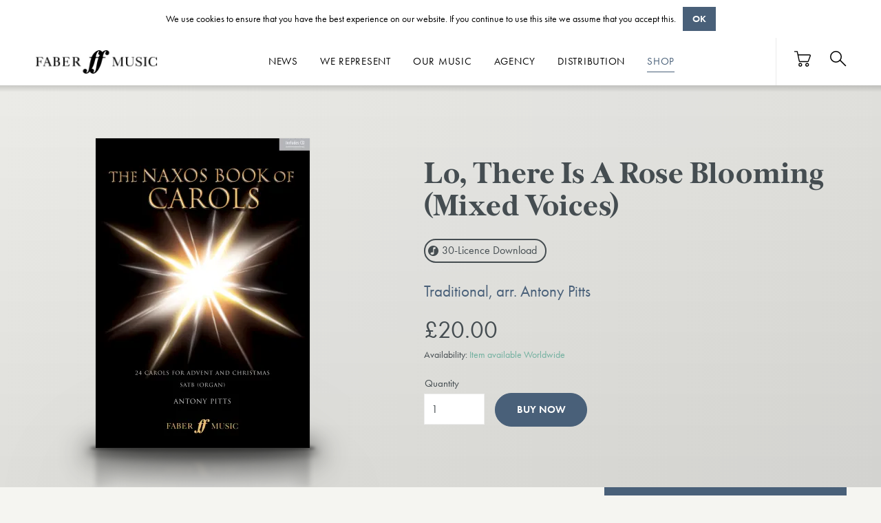

--- FILE ---
content_type: text/html; charset=utf-8
request_url: https://www.fabermusic.com/shop/lo-there-is-a-rose-blooming-d12932
body_size: 14808
content:
<!DOCTYPE html><html lang="en"><head><link rel="preconnect" href="https://use.typekit.net" crossorigin=""><link rel="preconnect" href="https://fonts.gstatic.com" crossorigin="">
    <script>
      window.dataLayer = window.dataLayer || [];
      function gtag() {
        dataLayer.push(arguments);
      }
    </script>
    <!-- Google Tag Manager -->
    <script>
      (function (w, d, s, l, i) {
        w[l] = w[l] || [];
        w[l].push({ 'gtm.start': new Date().getTime(), event: 'gtm.js' });
        var f = d.getElementsByTagName(s)[0],
          j = d.createElement(s),
          dl = l != 'dataLayer' ? '&l=' + l : '';
        j.async = true;
        j.src = 'https://www.googletagmanager.com/gtm.js?id=' + i + dl;
        f.parentNode.insertBefore(j, f);
      })(window, document, 'script', 'dataLayer', 'GTM-5MC4MF4');
    </script>
    <!-- End Google Tag Manager -->

    <meta charset="utf-8">

    <base href="/">

    <meta name="viewport" content="width=device-width, initial-scale=1">
    <link rel="icon" type="image/x-icon" href="favicon.ico">
    <style type="text/css">@import url("https://p.typekit.net/p.css?s=1&k=dpp4zbj&ht=tk&f=10884.10885.15586.15587&a=687439&app=typekit&e=css");@font-face {font-family:"futura-pt";src:url("https://use.typekit.net/af/9b05f3/000000000000000000013365/27/l?primer=7cdcb44be4a7db8877ffa5c0007b8dd865b3bbc383831fe2ea177f62257a9191&fvd=n4&v=3") format("woff2"),url("https://use.typekit.net/af/9b05f3/000000000000000000013365/27/d?primer=7cdcb44be4a7db8877ffa5c0007b8dd865b3bbc383831fe2ea177f62257a9191&fvd=n4&v=3") format("woff"),url("https://use.typekit.net/af/9b05f3/000000000000000000013365/27/a?primer=7cdcb44be4a7db8877ffa5c0007b8dd865b3bbc383831fe2ea177f62257a9191&fvd=n4&v=3") format("opentype");font-display:auto;font-style:normal;font-weight:400;font-stretch:normal;}@font-face {font-family:"futura-pt";src:url("https://use.typekit.net/af/cf3e4e/000000000000000000010095/27/l?primer=7cdcb44be4a7db8877ffa5c0007b8dd865b3bbc383831fe2ea177f62257a9191&fvd=i4&v=3") format("woff2"),url("https://use.typekit.net/af/cf3e4e/000000000000000000010095/27/d?primer=7cdcb44be4a7db8877ffa5c0007b8dd865b3bbc383831fe2ea177f62257a9191&fvd=i4&v=3") format("woff"),url("https://use.typekit.net/af/cf3e4e/000000000000000000010095/27/a?primer=7cdcb44be4a7db8877ffa5c0007b8dd865b3bbc383831fe2ea177f62257a9191&fvd=i4&v=3") format("opentype");font-display:auto;font-style:italic;font-weight:400;font-stretch:normal;}@font-face {font-family:"futura-pt";src:url("https://use.typekit.net/af/c4c302/000000000000000000012192/27/l?primer=7cdcb44be4a7db8877ffa5c0007b8dd865b3bbc383831fe2ea177f62257a9191&fvd=n6&v=3") format("woff2"),url("https://use.typekit.net/af/c4c302/000000000000000000012192/27/d?primer=7cdcb44be4a7db8877ffa5c0007b8dd865b3bbc383831fe2ea177f62257a9191&fvd=n6&v=3") format("woff"),url("https://use.typekit.net/af/c4c302/000000000000000000012192/27/a?primer=7cdcb44be4a7db8877ffa5c0007b8dd865b3bbc383831fe2ea177f62257a9191&fvd=n6&v=3") format("opentype");font-display:auto;font-style:normal;font-weight:600;font-stretch:normal;}@font-face {font-family:"futura-pt";src:url("https://use.typekit.net/af/1b297b/000000000000000000012193/27/l?primer=7cdcb44be4a7db8877ffa5c0007b8dd865b3bbc383831fe2ea177f62257a9191&fvd=i6&v=3") format("woff2"),url("https://use.typekit.net/af/1b297b/000000000000000000012193/27/d?primer=7cdcb44be4a7db8877ffa5c0007b8dd865b3bbc383831fe2ea177f62257a9191&fvd=i6&v=3") format("woff"),url("https://use.typekit.net/af/1b297b/000000000000000000012193/27/a?primer=7cdcb44be4a7db8877ffa5c0007b8dd865b3bbc383831fe2ea177f62257a9191&fvd=i6&v=3") format("opentype");font-display:auto;font-style:italic;font-weight:600;font-stretch:normal;}.tk-futura-pt{font-family:"futura-pt",sans-serif;}</style>

    <style type="text/css">@font-face{font-family:'Material Icons';font-style:normal;font-weight:400;src:url(https://fonts.gstatic.com/s/materialicons/v144/flUhRq6tzZclQEJ-Vdg-IuiaDsNcIhQ8tQ.woff2) format('woff2');}.material-icons{font-family:'Material Icons';font-weight:normal;font-style:normal;font-size:24px;line-height:1;letter-spacing:normal;text-transform:none;display:inline-block;white-space:nowrap;word-wrap:normal;direction:ltr;-webkit-font-feature-settings:'liga';-webkit-font-smoothing:antialiased;}</style>

    <script>
      WebFontConfig = {
        google: {
          families: ['Roboto:100,100i,300,300i,400,400i,500,500i,700,700i'],
        },
      };

      (function (d) {
        var wf = d.createElement('script'),
          s = d.scripts[0];
        wf.src =
          'https://ajax.googleapis.com/ajax/libs/webfont/1.6.26/webfont.js';
        wf.async = true;
        s.parentNode.insertBefore(wf, s);
      })(document);
    </script>
  <style>:root{--swiper-theme-color:#007aff}:root{--swiper-navigation-size:44px}html{line-height:1.15;-webkit-text-size-adjust:100%}body{margin:0}*{box-sizing:border-box}*:before,*:after{box-sizing:inherit}html{height:100%;font-size:62.5%;background-color:#f5f5f1;color:#454d51}body{display:flex;flex-flow:column}body,app-root{min-height:100vh}body{font-weight:400;font-size:2rem;line-height:1.5;font-family:sans-serif;margin-left:auto;margin-right:auto}body{font-size:14px;max-width:2000px;margin:0 auto;font-family:futura-pt,sans-serif;font-weight:400;line-height:1.5}@media screen and (min-width: 768px){body{font-size:calc(14px + 2 * ((100vw - 768px) / 412))}}@media screen and (min-width: 1180px){body{font-size:16px}}</style><style>:root{--swiper-theme-color:#007aff}:root{--swiper-navigation-size:44px}@media (min-width: 1024px){.desktop-hidden{display:none!important}}@media (min-width: 768px){.mobiles-visible{display:none!important}}html{line-height:1.15;-webkit-text-size-adjust:100%}body{margin:0}main{display:block}h1{font-size:2em;margin:.67em 0}a{background-color:transparent}abbr[title]{border-bottom:none;text-decoration:underline;-webkit-text-decoration:underline dotted;text-decoration:underline dotted}strong{font-weight:bolder}img{border-style:none}button,input{font-family:inherit;font-size:100%;line-height:1.15;margin:0}button,input{overflow:visible}button{text-transform:none}button,[type=submit]{-webkit-appearance:button}button::-moz-focus-inner,[type=submit]::-moz-focus-inner{border-style:none;padding:0}button:-moz-focusring,[type=submit]:-moz-focusring{outline:1px dotted ButtonText}[type=number]::-webkit-inner-spin-button,[type=number]::-webkit-outer-spin-button{height:auto}[type=search]{-webkit-appearance:textfield;outline-offset:-2px}[type=search]::-webkit-search-decoration{-webkit-appearance:none}article,aside,footer,header,main,nav,section{display:block}button{border-width:0;border-radius:0}input{font-family:inherit}img,svg{display:block;max-width:100%}img{height:auto}svg{max-height:100%}svg:not(:root){overflow:visible}input[type=search]{-webkit-appearance:none}abbr[title]{text-decoration:none}[class^=icon--]:before{margin-right:.25em}[class^=icon--]:after{margin-left:.25em}.icon--search{background-position:center center;background-size:contain;background-repeat:no-repeat;display:inline-block}.icon--search:before{display:inline-block;width:24px;content:url("data:image/svg+xml,%3Csvg xmlns='http://www.w3.org/2000/svg' width='24.43' height='23.43' viewBox='0 0 24.43 23.43'%3E%3Cg%3E%3Cpath fill='%23000000' d='M8.8,17.6a8.8,8.8,0,1,1,8.8-8.8A8.8,8.8,0,0,1,8.8,17.6Zm0-1.6A7.2,7.2,0,1,0,1.6,8.8,7.2,7.2,0,0,0,8.8,16Z'/%3E%3Cpolygon fill='%23000000' points='14.17 14.3 15.3 13.17 24.43 22.3 23.3 23.43 14.17 14.3'/%3E%3C/g%3E%3C/svg%3E")}.icon--basket{background-position:center center;background-size:contain;background-repeat:no-repeat;display:inline-block}.icon--basket:before{display:inline-block;width:26px;content:url("data:image/svg+xml,%3Csvg xmlns='http://www.w3.org/2000/svg' width='24' height='23' viewBox='0 0 24.25 22.79'%3E%3Cg%3E%3Cpath d='M0,.7H4.32l3.05,14a1,1,0,0,0,1,.79H19.6a1,1,0,0,0,.94-.65L23.49,7a1,1,0,0,0-.58-1.29.92.92,0,0,0-.36-.07h-17' fill='none' stroke='%23000000' stroke-width='1.4'/%3E%3Ccircle cx='8.87' cy='20.09' r='2' fill='none' stroke='%23000000' stroke-width='1.4'/%3E%3Ccircle cx='18.87' cy='20.09' r='2' fill='none' stroke='%23000000' stroke-width='1.4'/%3E%3C/g%3E%3C/svg%3E")}.icon--search{background-position:center center;background-size:contain;background-repeat:no-repeat;display:inline-block}.icon--search:before{display:inline-block;width:24px;content:url("data:image/svg+xml,%3Csvg xmlns='http://www.w3.org/2000/svg' width='24.43' height='23.43' viewBox='0 0 24.43 23.43'%3E%3Cg%3E%3Cpath fill='%23000000' d='M8.8,17.6a8.8,8.8,0,1,1,8.8-8.8A8.8,8.8,0,0,1,8.8,17.6Zm0-1.6A7.2,7.2,0,1,0,1.6,8.8,7.2,7.2,0,0,0,8.8,16Z'/%3E%3Cpolygon fill='%23000000' points='14.17 14.3 15.3 13.17 24.43 22.3 23.3 23.43 14.17 14.3'/%3E%3C/g%3E%3C/svg%3E")}.icon--menu{background-position:center center;background-size:contain;background-repeat:no-repeat;display:inline-block}.icon--menu:before{display:inline-block;width:24px;content:url("data:image/svg+xml,%3Csvg xmlns='http://www.w3.org/2000/svg' viewBox='0 0 19.08 14.42'%3E%3Cg%3E%3Crect fill='%23000000' x='0.25' width='18.58' height='1.83'/%3E%3Cellipse cx='0.25' cy='0.92' rx='0.25' ry='0.92'/%3E%3Cellipse cx='18.83' cy='0.92' rx='0.24' ry='0.92'/%3E%3Crect fill='%23000000' x='0.25' y='6.29' width='18.58' height='1.83'/%3E%3Cellipse cx='0.25' cy='7.21' rx='0.25' ry='0.92'/%3E%3Cellipse cx='18.84' cy='7.21' rx='0.24' ry='0.92'/%3E%3Crect fill='%23000000' x='0.25' y='12.58' width='18.58' height='1.83'/%3E%3Cellipse cx='0.25' cy='13.5' rx='0.25' ry='0.92'/%3E%3Cellipse cx='18.84' cy='13.5' rx='0.24' ry='0.92'/%3E%3C/g%3E%3C/svg%3E")}.icon--right{background-position:center center;background-size:contain;background-repeat:no-repeat;display:inline-block}.icon--right:after{display:inline-block;width:17px;content:url("data:image/svg+xml,%3Csvg version='1.1' xmlns='http://www.w3.org/2000/svg' xmlns:xlink='http://www.w3.org/1999/xlink' xmlns:a='http://ns.adobe.com/AdobeSVGViewerExtensions/3.0/'  fill='%23ffffff' viewBox='0 0 34.7 20.9'%3E%3Cpolygon class='st0' points='23.1,1.6 24.7,0 34.7,10.4 24.5,20.9 23,19.4 31,11.4 0,11.4 0,9.5 31,9.5'/%3E%3C/svg%3E")}[role=banner] .icon--basket,[role=banner] .icon--search,[role=banner] .icon--menu{font-size:0}@supports (filter: brightness(1)){[role=banner] .icon--basket,[role=banner] .icon--search,[role=banner] .icon--menu{filter:brightness(1)}}@supports (filter: brightness(1)){[role=banner] .icon--basket:hover,[role=banner] .icon--basket:focus,[role=banner] .icon--search:hover,[role=banner] .icon--search:focus,[role=banner] .icon--menu:hover,[role=banner] .icon--menu:focus{filter:invert(34%) sepia(14%) saturate(1042%) hue-rotate(171deg) brightness(99%) contrast(89%)}}@media (min-width: 1024px){[role=banner] .icon--menu{display:none}}[role=banner] .icon--menu{font-size:inherit}[class*=icon--social]{font-size:0;background-position:center center;background-size:contain;background-repeat:no-repeat;display:inline-block}[class*=icon--social]:before{display:inline-block;display:inline-flex;justify-content:center;align-items:center;width:40px;height:40px;font-size:1em;background:#496079;border-radius:50%;vertical-align:middle}[class*=icon--social][class*=--twitter]:before{content:url("data:image/svg+xml,%3Csvg xmlns='http://www.w3.org/2000/svg' viewBox='0 0 512 512' width='18' height='18'%3E%3Cpath fill='%23ffffff' d='M459.37 151.716c.325 4.548.325 9.097.325 13.645 0 138.72-105.583 298.558-298.558 298.558-59.452 0-114.68-17.219-161.137-47.106 8.447.974 16.568 1.299 25.34 1.299 49.055 0 94.213-16.568 130.274-44.832-46.132-.975-84.792-31.188-98.112-72.772 6.498.974 12.995 1.624 19.818 1.624 9.421 0 18.843-1.3 27.614-3.573-48.081-9.747-84.143-51.98-84.143-102.985v-1.299c13.969 7.797 30.214 12.67 47.431 13.319-28.264-18.843-46.781-51.005-46.781-87.391 0-19.492 5.197-37.36 14.294-52.954 51.655 63.675 129.3 105.258 216.365 109.807-1.624-7.797-2.599-15.918-2.599-24.04 0-57.828 46.782-104.934 104.934-104.934 30.213 0 57.502 12.67 76.67 33.137 23.715-4.548 46.456-13.32 66.599-25.34-7.798 24.366-24.366 44.833-46.132 57.827 21.117-2.273 41.584-8.122 60.426-16.243-14.292 20.791-32.161 39.308-52.628 54.253z'/%3E%3C/svg%3E")}[class*=icon--social][class*=--youtube]:before{content:url("data:image/svg+xml,%3Csvg xmlns='http://www.w3.org/2000/svg' viewBox='0 0 576 512' width='19.8' height='19.8'%3E%3Cpath fill='%23ffffff' d='M549.655 124.083c-6.281-23.65-24.787-42.276-48.284-48.597C458.781 64 288 64 288 64S117.22 64 74.629 75.486c-23.497 6.322-42.003 24.947-48.284 48.597-11.412 42.867-11.412 132.305-11.412 132.305s0 89.438 11.412 132.305c6.281 23.65 24.787 41.5 48.284 47.821C117.22 448 288 448 288 448s170.78 0 213.371-11.486c23.497-6.321 42.003-24.171 48.284-47.821 11.412-42.867 11.412-132.305 11.412-132.305s0-89.438-11.412-132.305zm-317.51 213.508V175.185l142.739 81.205-142.739 81.201z'/%3E%3C/svg%3E")}[class*=icon--social][class*=--facebook]:before{content:url("data:image/svg+xml,%3Csvg xmlns='http://www.w3.org/2000/svg' viewBox='0 0 264 512' width='18' height='18'%3E%3Cpath fill='%23ffffff' d='M76.7 512V283H0v-91h76.7v-71.7C76.7 42.4 124.3 0 193.8 0c33.3 0 61.9 2.5 70.2 3.6V85h-48.2c-37.8 0-45.1 18-45.1 44.3V192H256l-11.7 91h-73.6v229'/%3E%3C/svg%3E")}[class*=icon--social][class*=--instagram]:before{content:url("data:image/svg+xml,%3Csvg xmlns='http://www.w3.org/2000/svg' viewBox='0 0 512 512' width='18' height='18'%3E%3Cpath fill='%23ffffff' d='M510.9,149.7c0.8,21.3,1.1,56.8,1.1,106.3s-0.6,85.1-1.7,106.9s-4.4,40.6-9.7,56.6c-6.9,19-17.3,35.6-31.4,49.7s-30.7,24.6-49.7,31.4c-16,5.3-34.9,8.6-56.6,9.7S305.5,512,256,512s-85.1-0.6-106.9-1.7s-40.6-4.8-56.6-10.9c-19-6.1-35.6-16.2-49.7-30.3s-24.6-30.7-31.4-49.7c-5.3-16-8.6-34.9-9.7-56.6S0,305.5,0,256s0.6-85.1,1.7-106.9s4.4-40.6,9.7-56.6c6.9-19,17.3-35.6,31.4-49.7s30.7-24.6,49.7-31.4c16-5.3,34.9-8.6,56.6-9.7S206.5,0,256,0s85.1,0.6,106.9,1.7s40.6,4.4,56.6,9.7c19,6.9,35.6,17.3,49.7,31.4s24.6,30.7,31.4,49.7C505.9,108.6,509.3,127.6,510.9,149.7z M456,406.9c4.6-13,7.6-33.5,9.1-61.7c0.8-16.8,1.1-40.4,1.1-70.9v-36.6c0-31.2-0.4-54.9-1.1-70.9c-1.5-29-4.6-49.5-9.1-61.7c-9.1-23.6-25.5-40-49.1-49.1c-12.2-4.6-32.8-7.6-61.7-9.1c-16.8-0.8-40.4-1.1-70.9-1.1h-36.6c-30.5,0-54.1,0.4-70.9,1.1c-28.2,1.5-48.8,4.6-61.7,9.1c-23.6,9.1-40,25.5-49.1,49.1c-4.6,12.2-7.6,32.8-9.1,61.7c-0.8,16.8-1.1,40.4-1.1,70.9v36.6c0,30.5,0.4,54.1,1.1,70.9c1.5,28.2,4.6,48.8,9.1,61.7c9.9,23.6,26.3,40,49.1,49.1c13,4.6,33.5,7.6,61.7,9.1c16.8,0.8,40.4,1.1,70.9,1.1h36.6c31.2,0,54.9-0.4,70.9-1.1c29-1.5,49.5-4.6,61.7-9.1C430.5,446.1,446.9,429.7,456,406.9z M256,124.6c23.6,0,45.5,5.9,65.7,17.7c20.2,11.8,36.2,27.8,48,48c11.8,20.2,17.7,42.1,17.7,65.7s-5.9,45.5-17.7,65.7c-11.8,20.2-27.8,36.2-48,48c-20.2,11.8-42.1,17.7-65.7,17.7s-45.5-5.9-65.7-17.7c-20.2-11.8-36.2-27.8-48-48c-11.8-20.2-17.7-42.1-17.7-65.7s5.9-45.5,17.7-65.7s27.8-36.2,48-48S232.4,124.6,256,124.6z M256,341.7c23.6,0,43.8-8.4,60.6-25.1c16.8-16.8,25.1-37,25.1-60.6s-8.4-43.8-25.1-60.6c-16.8-16.8-37-25.1-60.6-25.1s-43.8,8.4-60.6,25.1s-25.1,37-25.1,60.6s8.4,43.8,25.1,60.6C212.2,333.3,232.4,341.7,256,341.7z M424,118.9c0-8.4-3-15.6-9.1-21.7S401.5,88,393.1,88s-15.6,3-21.7,9.1c-6.1,6.1-9.1,13.3-9.1,21.7s3,15.6,9.1,21.7c6.1,6.1,13.3,9.1,21.7,9.1s15.4-3,21.1-9.1C420,134.5,423.2,127.2,424,118.9z'/%3E%3C/svg%3E")}*{box-sizing:border-box}*:before,*:after{box-sizing:inherit}html{height:100%;font-size:62.5%;background-color:#f5f5f1;color:#454d51}body{display:flex;flex-flow:column}body,app-site,app-root,main{min-height:100vh}@supports (display: grid){app-site{display:grid;grid-template:auto auto 1fr auto/100%}}body{font-weight:400;font-size:2rem;line-height:1.5;font-family:sans-serif;margin-left:auto;margin-right:auto}main{min-height:100%}@font-face{font-family:burgess;src:url(burgess-regular-pro.80e541cb9bd79323.eot);src:url(burgess-regular-pro.80e541cb9bd79323.eot?#iefix) format("embedded-opentype"),url(burgess-regular-pro.1f24534e3c94b86b.woff2) format("woff2"),url(burgess-regular-pro.cf2beac1ca40682c.woff) format("woff"),url(burgess-regular-pro.5d71445bca34703a.ttf) format("truetype");font-weight:400;font-style:normal}@font-face{font-family:burgess;src:url(burgess-italic-pro.a7b67a43fbfcb551.eot);src:url(burgess-italic-pro.a7b67a43fbfcb551.eot?#iefix) format("embedded-opentype"),url(burgess-italic-pro.0c5b3a9f5387d417.woff2) format("woff2"),url(burgess-italic-pro.6150db6c8f349d1b.woff) format("woff"),url(burgess-italic-pro.c94482a74201042c.ttf) format("truetype");font-weight:400;font-style:italic}@font-face{font-family:burgess;src:url(burgess-semibold-italic-pro.11b573fe4eb068f7.eot);src:url(burgess-semibold-italic-pro.11b573fe4eb068f7.eot?#iefix) format("embedded-opentype"),url(burgess-semibold-italic-pro.67ecf59b555e38ab.woff2) format("woff2"),url(burgess-semibold-italic-pro.865abf29c2e2eb7c.woff) format("woff"),url(burgess-semibold-italic-pro.219c3a187944862e.ttf) format("truetype");font-weight:500;font-style:italic}@font-face{font-family:burgess;src:url(burgess-semibold-pro.7d5fd8a71b431987.eot);src:url(burgess-semibold-pro.7d5fd8a71b431987.eot?#iefix) format("embedded-opentype"),url(burgess-semibold-pro.4c0790a16cce090c.woff2) format("woff2"),url(burgess-semibold-pro.623001e48d0288e1.woff) format("woff"),url(burgess-semibold-pro.337db65a650cdbb0.ttf) format("truetype");font-weight:500;font-style:normal}@font-face{font-family:burgess;src:url(burgess-bold-italic-pro.686914d899a68367.eot);src:url(burgess-bold-italic-pro.686914d899a68367.eot?#iefix) format("embedded-opentype"),url(burgess-bold-italic-pro.e8c6985456f9bbcf.woff2) format("woff2"),url(burgess-bold-italic-pro.495718440678bf75.woff) format("woff"),url(burgess-bold-italic-pro.87274c23bf63b2b7.ttf) format("truetype");font-weight:600;font-style:italic}@font-face{font-family:burgess;src:url(burgess-bold-pro.682013e3373f9bb1.eot);src:url(burgess-bold-pro.682013e3373f9bb1.eot?#iefix) format("embedded-opentype"),url(burgess-bold-pro.a49ab0cdb26ab62e.woff2) format("woff2"),url(burgess-bold-pro.e104ddcbe417b8ec.woff) format("woff"),url(burgess-bold-pro.a70499bb683e8c5d.ttf) format("truetype");font-weight:600;font-style:normal}body{font-size:14px;max-width:2000px;margin:0 auto;font-family:futura-pt,sans-serif;font-weight:400;line-height:1.5}@media screen and (min-width: 768px){body{font-size:calc(14px + 2 * ((100vw - 768px) / 412))}}@media screen and (min-width: 1180px){body{font-size:16px}}h1,h2,h3{margin:0 0 .5em;font-family:burgess,serif;font-weight:700}h1{font-size:2.25em;line-height:.9166666667}h2{font-size:2em;line-height:1.2352941176}h3{font-size:1.6em;line-height:1.2}p{margin:0 0 1em}a{-webkit-text-decoration-skip:ink;text-decoration-skip-ink:auto}[class^=wrapper]{width:95%;max-width:1180px;margin-left:auto;margin-right:auto}.wrapper--grid{max-width:calc(1180px + 1em);width:calc(95% + 1em);display:flex;flex-wrap:wrap;justify-content:center}.wrapper--grid>*{margin-right:.5em;margin-bottom:1em;margin-left:.5em}app-header{position:sticky;top:0;left:0;z-index:90}[role=banner]{position:relative;z-index:90;left:0;top:0;max-width:100%;width:100%;background:white}[role=banner] .header__main{position:relative;width:100%}[role=banner] .header__main>div{display:flex;justify-content:space-between}[role=banner] .header__main .inner{width:95%;max-width:1180px;margin-left:auto;margin-right:auto}[role=banner] .header__main:after{content:"";position:absolute;top:100%;left:0;width:100%;height:10px;background:linear-gradient(to bottom,rgba(0,0,0,.15) 0%,rgba(0,0,0,0) 100%);z-index:2}@media (min-width: 1024px){[role=banner] .inner{width:95%;max-width:1180px;margin-left:auto;margin-right:auto;justify-content:flex-start}}[role=banner] .logo{flex-shrink:0;width:39px;height:4em;margin-right:auto;display:flex}[role=banner] .logo svg{height:auto;order:-1}@media (min-width: 768px){[role=banner] .logo{align-self:center;width:180px;background-size:contain;background-repeat:no-repeat;background-position:center;background-image:url(logo.eb63a02cfaacd47d.png)}[role=banner] .logo svg{display:none}}@media (min-width: 1024px){[role=banner] .logo{max-width:16%}}.header__title{font-size:1.2rem;font-weight:400;text-transform:uppercase;align-self:center;margin-left:1em;margin-right:1em;line-height:1}@media (min-width: 600px){.header__title{font-size:1.4rem}}@media (min-width: 768px){.header__title{font-size:1.2em}}@media (min-width: 1024px){.header__title{display:none}}main header{padding-top:2em;padding-bottom:1em}[role=contentinfo]{background-color:#454d51;line-height:1.6;padding:3em 0;font-size:1.1em}[role=contentinfo]{color:#fff}[role=contentinfo] a{color:inherit}[role=contentinfo]>.wrapper{position:relative}@media (min-width: 768px){[role=contentinfo]>.wrapper{display:flex;justify-content:space-between}}[role=contentinfo] a{color:#fff;text-decoration:none}[role=contentinfo] a:hover,[role=contentinfo] a:focus{text-decoration:underline}.footer__end{border-width:0;border-top:1px dashed #83888b;border-collapse:separate;min-width:33%;padding-top:2em;margin-top:1.5em;text-align:center}@media (min-width: 768px){.footer__end{padding-top:0;margin-top:0;border-width:0;text-align:left;margin-left:3%}}.footer__end .social{justify-content:center}@media (min-width: 768px){.footer__end .social{justify-content:flex-start}}.footer__copy{font-size:1.4rem;color:#999}@keyframes fade-in{0%{opacity:0}to{opacity:1}}nav ul{display:block;list-style-type:none}nav a{text-decoration:none;cursor:pointer}.icon--menu{-webkit-user-select:none;user-select:none}.nav--primary{line-height:1.2}@media (max-width: 1023.5px){.nav--primary{box-shadow:0 0 0 2000px #00000040,0 0 6px #00000080;position:fixed;top:0;right:0;z-index:91;height:100vh;padding:2em 5em 2em 2em;width:300px;max-width:100vw;overflow:hidden;overflow-y:auto;background:white;-webkit-overflow-scrolling:touch;animation:fade-in .3s}.nav--primary:not(.active){display:none}.nav--primary .icon--basket,[role=banner] .nav--primary .icon--basket{font-size:inherit}.nav--primary .icon--basket:before,[role=banner] .nav--primary .icon--basket:before{margin-right:1em;vertical-align:middle}.nav--primary__extra a{text-transform:none}}@media (min-width: 1024px){.nav--primary{display:block}.nav--primary a{white-space:nowrap}}.nav--primary>ul{padding:0;margin:0}.nav--primary>ul+ul{border-width:0;border-top:1px dashed #888;border-collapse:separate;margin-top:1em;padding-top:1em}@media (min-width: 1024px){.nav--primary>ul{display:inline-flex;height:100%}}.nav--primary>ul>li{padding:1.2em .1em;font-size:1.5rem;color:#000;text-transform:uppercase;list-style-type:none}@media (min-width: 1024px){.nav--primary>ul>li:first-child{display:none}}.nav--primary>ul>li>a{padding-bottom:.5rem;color:inherit;letter-spacing:.05em;font-weight:500;position:relative;z-index:10}.nav--primary>ul>li .active{color:#496079;border-bottom:1px solid}@media (min-width: 1024px){.nav--primary>ul{padding-right:1.5vw}.nav--primary>ul>li{padding:2vw 0 2vw 2vw}}@media (min-width: 1200px){.nav--primary>ul>li{padding:2vw 0 2vw 2.5vw}}@media (min-width: 1600px){.nav--primary>ul{padding-right:1.6em}.nav--primary>ul>li{padding:2.7em 0 2.7em 3.2em}}.nav--header-actions{margin-left:auto;border-left:1px solid #eaeaea;display:flex;align-items:center}.nav--header-actions>ul{display:inline-flex;align-items:center;padding-left:0}.nav--header-actions a{margin-left:2.6rem}.nav--secondary{width:100%}.nav--secondary ul{padding:0;margin:.5em auto 0}.nav--secondary li{min-width:33.3%;padding:.25em 0;margin:0;font-size:1.1em;text-transform:none}.nav--secondary a{display:block;color:inherit;font-size:1.6rem}.nav--secondary a:focus,.nav--secondary a:hover,.nav--secondary a:active{text-decoration:underline}.nav--secondary .inner{justify-content:space-between}.nav--secondary .toggle{display:flex;padding-right:1em;padding-left:1em}.nav--secondary .toggle:hover,.nav--secondary .toggle:focus{text-decoration:none}@media (min-width: 768px){.nav--secondary a{display:inline-block;padding:.25em 0;font-size:1em}.nav--secondary .toggle{display:none}.nav--secondary .toggle-target{display:block!important}}@media (min-width: 1024px){.nav--secondary{padding:2em 0;position:absolute;z-index:10;top:100%;left:0;background:#df5365;display:none}.nav--secondary a{color:#fff}.nav--secondary ul{display:flex;flex-flow:wrap;margin-top:0}.nav--secondary ul:after{content:"";min-width:33.3%}}.nav--footer{flex-grow:1}.nav--footer ul,.nav--footer li{padding:0;margin:0}.nav--footer ul{width:100%;columns:2}.nav--footer li,.nav--footer a{color:#71b09f;padding:.3rem 0}.nav--footer a{display:inline-block}[class^=button],[class*=button--],[type=submit]{display:inline-block;padding:1.1em 2em;margin:0 .5em .5em 0;border:1px solid;border-radius:4em;cursor:pointer;text-decoration:none;line-height:.9;-webkit-user-select:none;user-select:none;outline:none;text-align:center;text-transform:uppercase;font-weight:700;font-size:.9em;color:#fff;background-color:#000;border-color:#000}[class^=button]:before,[class*=button--]:before,[type=submit]:before{margin-right:.25em}[class^=button]:after,[class*=button--]:after,[type=submit]:after{margin-left:.25em}[class^=button]:hover,[class^=button]:active,[class^=button]:focus,[class*=button--]:hover,[class*=button--]:active,[class*=button--]:focus,[type=submit]:hover,[type=submit]:active,[type=submit]:focus{color:#454d51;background-color:#f5f5f1;border-color:#f5f5f1}.button--2{color:#fff;background-color:#496079;border-color:#496079}.button--2:hover,.button--2:active,.button--2:focus{color:#496079;background-color:#f8d268;border-color:#f8d268}.button--2:hover:before,.button--2:hover:after,.button--2:focus:before,.button--2:focus:after,.button--2:active:before,.button--2:active:after{filter:invert(66%) sepia(9%) saturate(1731%) hue-rotate(171deg) brightness(99%) contrast(86%)}.button--5{color:#496079;background-color:#fff;border-color:#fff}.button--5:hover,.button--5:active,.button--5:focus{color:#496079;background-color:#f8d268;border-color:#f8d268}.button--5:before,.button--5:after{filter:invert(66%) sepia(9%) saturate(1731%) hue-rotate(171deg) brightness(99%) contrast(86%)}.button--5:hover:before,.button--5:hover:after,.button--5:focus:before,.button--5:focus:after,.button--5:active:before,.button--5:active:after{filter:invert(66%) sepia(9%) saturate(1731%) hue-rotate(171deg) brightness(99%) contrast(86%)}[class^=cards--]{padding-bottom:3em}[class^=cards--] [class^=wrapper]>*{flex-grow:1}.cards--product .wrapper--grid.wrapper--limit{display:flex;flex-wrap:wrap;justify-content:center}@media (max-width: 767.5px){.cards--product .wrapper--grid.wrapper--limit>*{max-width:calc(50% - 1em)}}@media (min-width: 768px) and (max-width: 1179.5px){.cards--product .wrapper--grid.wrapper--limit>*{max-width:calc(25% - 1em)}}@media (min-width: 1180px){.cards--product .wrapper--grid.wrapper--limit>*{max-width:calc(20% - 1em)}}@supports (grid: auto){.cards--product .wrapper--grid.wrapper--limit{display:grid;flex-wrap:unset}}[class^=card--]{display:block;height:100%;color:inherit}[class^=card--] img{width:100%;max-width:none;margin-bottom:1.5em}[class^=card--] a:not([class]){color:inherit;display:block;width:100%}[class^=card--] a{text-decoration:none}[class^=card--] div:hover~a h3,[class^=card--] div:focus~a h3,[class^=card--] div:active~a h3,[class^=card--] a:hover h3,[class^=card--] a:focus h3,[class^=card--] a:active h3{text-decoration:underline}.card--product{max-width:220px;padding:.7em;font-size:.9em;text-align:center;background:#f5f5f1;margin-left:auto;margin-right:auto}.card--product h3{font-family:futura-pt,sans-serif;font-size:1.1em}.card--product div{position:relative;z-index:10}.card--product p{line-height:1.2}.card--product,.card--product a{display:flex;flex-flow:column;align-items:center}.card--product a{flex-grow:1;color:#454d51}.card--product [class^=button]{position:absolute;bottom:.5em;left:50%;z-index:10;max-width:calc(100% - 1em);transform:translate(-50%);margin-left:auto;margin-right:auto;white-space:nowrap;display:none}.card--product img{margin-bottom:0}.card--product h3{margin-top:1em}.card--product .price{font-weight:700;margin-top:auto}.card--product:hover [class^=button],.card--product:active [class^=button],.card--product:focus [class^=button]{display:inline-block}input:not([type=checkbox]):not([type=radio]){font-size:16px}app-root label{display:block;width:100%;padding:2px 1px;margin:0;font-weight:400}app-root label{font-weight:600}app-root [type=submit]{margin-left:0}app-root input:not([type=checkbox]):not([type=radio]){width:100%;padding:12px 10px;line-height:1;color:inherit;background:white;border:1px solid #eee;transition:all .1s ease-out;height:2.8em}app-root input:not([type=checkbox]):not([type=radio]):active,app-root input:not([type=checkbox]):not([type=radio]):hover{border-color:#444;outline:none;box-shadow:inset -2px 2px 4px #0003}[class^=banner]{position:relative;z-index:0;display:flex;align-items:center;padding:2em 0;text-align:center}[class^=banner] h1{font-size:.9em;font-family:futura-pt,sans-serif;letter-spacing:.07em;text-transform:uppercase}[class^=banner] h1:only-child{margin-bottom:0}[class^=banner] h2{margin:.5em 0 0;font-size:2em;color:#496079}[class^=banner] .wrapper{margin:auto;position:relative;z-index:20}[class^=banner] .wrapper:empty{display:none}[class^=banner] [class^=button],[class^=banner] [class*=button--],[class^=banner] [type=submit]{margin-top:1em}@media (min-width: 768px){[class^=banner]{padding:4em 0}}.banner--product{text-align:left;font-size:1.2em}.banner--product .wrapper{text-align:center}.banner--product .wrapper,.banner--product .wrapper .inner{display:flex;flex-flow:column;align-items:flex-start}@media (min-width: 768px){.banner--product .wrapper{flex-flow:row;text-align:left}.banner--product .wrapper .inner{align-self:center}}.banner--product h1{font-size:2.2em;letter-spacing:normal;text-transform:none;width:100%}.banner--product p{font-size:inherit;max-width:850px}.banner--product{overflow:hidden;background-image:linear-gradient(90deg,rgba(0,0,0,.02),rgba(0,0,0,.07)),linear-gradient(rgba(0,0,0,.02),rgba(0,0,0,.07));padding-bottom:0;padding-top:2em}.banner--product h1{font-family:burgess,serif;font-size:1.6em;line-height:1.1}.banner--product h2{font-family:futura-pt,sans-serif;font-size:1.2em;font-weight:500;margin-top:0}.banner--product label{width:auto}.banner--product .product_availability{font-size:1.4rem}.banner--product .product_price{display:block;font-size:1.8em;padding-top:.5em;font-weight:300}.banner--product .product_availability{padding-bottom:.3em}.banner--product .product_availability strong{color:#71b09f;font-weight:400}.banner--product .product_buy{align-items:center;display:flex;max-width:13.5em}.banner--product .product_buy app-add-to-basket-button{display:flex;align-items:center;flex-wrap:wrap}.banner--product .wrapper{display:flex;flex-flow:column;align-items:center}.banner--product .wrapper .inner{margin-top:auto;margin-bottom:2em;justify-content:center;align-items:center;max-width:32em}@media (min-width: 768px){.banner--product .wrapper{flex-flow:row;align-items:stretch;justify-content:space-around;align-items:flex-start;align-self:flex-start}.banner--product .wrapper .inner{align-items:flex-start;margin-bottom:auto;margin-left:4em}}.banner--product .image_wrapper{display:flex;flex-flow:column;justify-content:flex-end;position:relative;z-index:10;margin-top:2em;max-width:50%;margin-left:auto;margin-right:auto}.banner--product .image_wrapper:before{content:"";order:2;height:3em;width:100%;background-image:linear-gradient(rgba(0,0,0,.1),rgba(0,0,0,.5)),linear-gradient(90deg,rgba(0,0,0,.5),rgba(0,0,0,.1) 10%,rgba(0,0,0,.1) 90%,rgba(0,0,0,.5)),linear-gradient(white,rgba(0,0,0,0)),var(--imageUrl);margin-top:-.5em;filter:blur(3px);opacity:.2;transform:rotate(180deg) scaleX(-1);background-position-y:0,0,0,bottom;position:relative;z-index:10}.banner--product .image_wrapper:after{order:1;content:"";height:.5em;border-radius:50%;width:100%;background-color:#000;background-image:linear-gradient(rgba(0,0,0,.4),rgba(0,0,0,.01));transform:translateY(-50%) scaleX(1.05);z-index:-1;filter:blur(2px);opacity:.7;box-shadow:0 80px 365px 55px #0000001a,0 10px 45px 20px #0006,0 0 30px 5px #000,0 5px 10px 5px #0006,0 5px 10px 5px #0003,0 0 50px 20px #0000001a}.banner--product .image_wrapper img{position:relative;z-index:10;margin-bottom:0;box-shadow:0 0 1px #0000000d,0 0 3px #0000000d}@media (min-width: 600px){.banner--product .image_wrapper{max-width:35%}}@media (min-width: 768px){.banner--product .image_wrapper{max-width:350px}}@media (min-width: 768px){.banner--product{flex-flow:row;text-align:left}.banner--product h1{font-size:2.25em}.banner--product label{margin-right:.5em}}.search{position:relative;display:flex;color:inherit;background:white;border:1px solid #eee}.search input:not([type=checkbox]):not([type=radio]){flex-grow:1;width:auto;min-width:0;background:none;border:0}.search [type=submit]{width:2em}.search [type=submit]{background-position:center center;background-size:contain;background-repeat:no-repeat;display:inline-block;display:block;width:3.6rem;font-size:0;background:none;border:0}.search [type=submit]:before{display:inline-block;width:24px;content:url("data:image/svg+xml,%3Csvg xmlns='http://www.w3.org/2000/svg' width='24.43' height='23.43' viewBox='0 0 24.43 23.43'%3E%3Cg%3E%3Cpath fill='%23000000' d='M8.8,17.6a8.8,8.8,0,1,1,8.8-8.8A8.8,8.8,0,0,1,8.8,17.6Zm0-1.6A7.2,7.2,0,1,0,1.6,8.8,7.2,7.2,0,0,0,8.8,16Z'/%3E%3Cpolygon fill='%23000000' points='14.17 14.3 15.3 13.17 24.43 22.3 23.3 23.43 14.17 14.3'/%3E%3C/g%3E%3C/svg%3E")}.search [type=submit]:before{width:1.8rem;margin:.9rem;filter:brightness(.3)}.header__search{position:absolute;top:0;right:0;left:0;z-index:91;padding:5em 0 2em;background:white;animation:fade-in .3s;box-shadow:0 0 0 2000px #00000040,0 0 6px #00000080}.header__search div{margin-bottom:2em}.header__search .inner{margin-bottom:0;display:block}.header__search:not(.active){display:none}@media (min-width: 768px){.header__search{padding-bottom:5em}}.social{display:flex;text-transform:uppercase;align-content:center;align-items:center;font-weight:500;font-size:1.4rem;margin-bottom:1.5em}.social a{display:block;margin:.25rem}.social a:first-of-type{margin-left:1.5rem}.toggle{cursor:pointer;-webkit-user-select:none;user-select:none}.toggle-target{display:none}.dropdown{display:flex;justify-content:space-between;text-decoration:none}.dropdown:after{content:url("data:image/svg+xml,%3Csvg xmlns='http://www.w3.org/2000/svg'  width='1.1em' height='1.1em' viewBox='0 0 320 512'%3E%3Cpath d='M151.5 347.8L3.5 201c-4.7-4.7-4.7-12.3 0-17l19.8-19.8c4.7-4.7 12.3-4.7 17 0L160 282.7l119.7-118.5c4.7-4.7 12.3-4.7 17 0l19.8 19.8c4.7 4.7 4.7 12.3 0 17l-148 146.8c-4.7 4.7-12.3 4.7-17 0z'/%3E%3C/svg%3E")}.nav--secondary .dropdown{margin-top:-1.1em;-webkit-user-select:none;user-select:none;color:#fff}.nav--secondary .dropdown:after{color:#000}.post{position:relative;z-index:0}.post.post--product aside{background:#496079}.post.post--product p{font-size:1.2em}.post.post--product .tabular_list{display:block}.post.post--product .tabular_list dt,.post.post--product .tabular_list dd{width:100%}.post.post--product .tabular_list dd{margin-top:.3em;margin-bottom:1em}.post h2{color:#496079}.post section{margin:2em auto;width:95%}.post aside{padding:2em;background:#71b09f;color:#fff;margin-bottom:auto}.post aside dl{margin-top:0;transition:opacity .5s}.post aside dl{line-height:1.3}.post aside dt{font-weight:600;margin-top:.6em}.post aside dt{padding-right:.5em}.post aside dd{margin-left:0;margin-top:.6em;margin-bottom:1em}.post aside a:not([class^=button]){color:inherit}.post aside [class^=button]{margin-top:3em;margin-left:0;width:100%;text-align:left;display:inline-flex;justify-content:space-between}.post aside .dropdown:after{filter:invert(1)}.post .wrapper{display:flex;flex-flow:column;width:100%}.post .dropdown{border-width:0;border-top:1px dashed rgba(255,255,255,.4);border-bottom:1px dashed rgba(255,255,255,.4);border-collapse:separate;padding:1em 0;font-size:1.1em}.post .additional_information{transition:max-height 1s;overflow:hidden}@media (min-width: 768px){.post .additional_information.toggle-target{display:block!important}}@media (min-width: 768px){.post .additional_information{border-top-width:0;border-bottom-width:0;max-height:none}.post section{max-width:38em;margin-top:3.3em;margin-bottom:3.3em}.post .wrapper{width:95%;flex-flow:row;order:2}.post .wrapper section:not(:only-child){margin-left:0}.post .wrapper aside{width:22em;order:1;flex-shrink:0;margin-left:5%}.post .wrapper aside+section{margin-left:auto}}@media (max-width: 767px),(min-width: 1024px){.post .tabular_list{display:flex;flex-wrap:wrap;justify-content:space-between}.post .tabular_list dt{width:35%}.post .tabular_list dd{width:65%;margin-bottom:0}}.disclaimer{border-bottom:1px solid #aaa;margin-bottom:2em}.disclaimer h2{margin-bottom:0}.product_buy{font-size:.8em}app-basket-link,app-search{display:flex;align-self:center}@media (min-width: 1180px){app-basket-link,app-search{display:block}}app-basket-link{position:relative}.category-label{display:inline-flex;border:2px solid;padding:.2em .8em .2em .3em;border-radius:1.1em;margin-bottom:1.7em;align-items:center}.category-label svg{width:.9em;height:.9em;flex-shrink:0;margin-right:.3em;display:block}.banner--product .category-label{font-size:1.6rem}.card--product .category-label{margin-bottom:.5em}.card--product .category-label svg{width:1.1em;height:1.1em}</style><link rel="stylesheet" href="styles.b5b0dbc549162017.css" media="print" onload="this.media='all'"><noscript><link rel="stylesheet" href="styles.b5b0dbc549162017.css"></noscript><title>Lo, there is a rose blooming (from The Naxos Book of Carols) (Anthony, Pitts) Digital Sheet Music | Faber Music</title><meta property="og:title" content="Lo, there is a rose blooming (from The Naxos Book of Carols) (Anthony, Pitts) Digital Sheet Music | Faber Music"><meta name="description" content="Choralstore.com offers thousands of sheet music arrangements for all types of choir in digital and traditional hard-copy formats."><meta property="og:description" content="Choralstore.com offers thousands of sheet music arrangements for all types of choir in digital and traditional hard-copy formats."><meta property="og:image" content="https://faber-engraving-images.s3.amazonaws.com/0fd145b8-daff-4527-bfea-5b4fc0235d8b"><meta property="og:type" content="website"><meta property="og:locale" content="en_GB"><meta property="og:url" content="/shop/lo-there-is-a-rose-blooming-d12932"><style ng-transition="serverApp">.part-list[_ngcontent-sc39]{min-height:1em;height:100%}.part-list[_ngcontent-sc39]   .part-item[_ngcontent-sc39]{outline:#ccc dashed 1px}.part-list[_ngcontent-sc39]   .part-item[_ngcontent-sc39]:after, .part-list[_ngcontent-sc39]   .part-item[_ngcontent-sc39]:before{content:" ";display:table}.part-list[_ngcontent-sc39]   .cdk-drag-preview[_ngcontent-sc39]{box-sizing:border-box;border-radius:4px;box-shadow:0 5px 5px -3px rgba(0,0,0,.2),0 8px 10px 1px rgba(0,0,0,.14),0 3px 14px 2px rgba(0,0,0,.12)}.cdk-drag-placeholder[_ngcontent-sc39]{opacity:0}.cdk-drag-animating[_ngcontent-sc39]{-webkit-transition:-webkit-transform 250ms cubic-bezier(0,0,.2,1);transition:transform 250ms cubic-bezier(0,0,.2,1);transition:transform 250ms cubic-bezier(0,0,.2,1),-webkit-transform 250ms cubic-bezier(0,0,.2,1)}</style></head>
  <body>
    <!-- Google Tag Manager (noscript) -->
    <noscript><iframe
        src="https://www.googletagmanager.com/ns.html?id=GTM-5MC4MF4"
        height="0"
        width="0"
        style="display: none; visibility: hidden"
      ></iframe
    ></noscript>
    <!-- End Google Tag Manager (noscript) -->
    <app-root ng-version="13.2.7"><router-outlet></router-outlet><app-site class=""><!----><app-header><header role="banner"><div class="header__main"><div class="inner"><a routerlink="/" aria-label="Faber Music" class="logo" href="/"><svg width="1935.9pt" height="1706.9pt" version="1.0" viewBox="0 0 1935.9 1706.9" xmlns="http://www.w3.org/2000/svg"><g transform="matrix(.1 0 0 -.1 -566.87 1798)"><path d="m17540 17977c-3-3-61-10-130-16-840-76-1685-474-2545-1200-376-318-1119-1153-1626-1827-420-559-660-953-879-1445-55-123-113-242-128-264-71-103-240-160-482-166-66-1-285 7-685 26-66 4-163 12-215 18-52 7-144 12-205 11-133 0-194-22-254-91-49-55-66-118-58-222 11-173 107-270 294-300 32-5 69-7 83-5 50 9 807 12 865 5 94-13 141-29 187-64 52-40 75-78 88-145 [base64] 20-220 140-200 221 8 32 75 104 149 161 178 137 381 442 467 700 68 205 97 473 71 662-24 180-172 427-375 626-202 197-464 329-740 371-122 19-362 13-476-11-276-60-544-210-752-422-150-152-232-267-322-450-91-183-140-346-185-624-26-156-10-395 41-614 74-317 260-637 484-831 141-122 346-238 499-282 479-140 698-179 1022-181 480-4 944 113 1428 359 409 208 751 454 1170 840 146 134 411 404 465 473 12 15 25 27 29 27s11-49 14-108c16-277 122-589 280-826 72-106 231-275 331-350 150-112 305-188 476-232 52-14 124-34 159-45 391-120 872-150 1291-79 534 91 1083 342 1610 739 434 326 922 812 1336 1331 756 946 1538 2288 2069 3555 64 152 80 188 162 380 228 530 572 1595 907 2810 110 397 112 403 195 720 49 183 126 492 181 720 22 94 56 238 76 320 93 389 211 638 374 789 78 72 158 112 252 127 87 14 408 6 668-16 382-32 463-37
              587-33 126 3 129 4 207 42 103 52 193 140 224 221 28 73 29 166 2 264-46 164-113 195-350 160-191-28-377-39-661-39-504 0-717 42-806 158-18 24-42 75-54 113-19 63-21 87-16 237 7 260 51 436 264 1072 82 244 234 621 353 875 431 923 880 1532 1305 1771 148 83 268 118 410 117 126 0 201-22 243-70 54-63 82-130 82-192-1-92-25-129-204-311-225-229-330-368-434-575-154-307-183-619-83-890 85-231 145-333 286-483 193-205 424-332 686-378 136-24 367-15 504 20 226 56 291 87 462 214 434 324 718 749 800 1202 19 101 28 375 14 405-5 11-12 44-16 74-26 223-153 528-328 789-100 148-165 220-282 308-402 303-982 477-1538 461-697-20-1376-255-2097-726-63-41-117-78-120-81-3-4-27-21-55-40-174-117-505-385-673-545-35-33-67-61-72-63-4-2-11 7-15 20-68 238-161 437-304 651-85 128-171 221-284 305-329 245-742 399-1227 458-125 16-461 30-470 21zm119-608c41-9 59-20 95-60 49-54 86-139 86-195 0-20-14-65-30-99-24-50-50-82-127-152-241-221-445-507-547-766-81-206-100-444-52-652 22-93 100-284 149-365 170-279 453-496 742-570 42-11 80-22 85-25s-35-72-89-153c-179-268-331-536-424-747-175-399-196-425-389-474-147-38-266-42-991-35-722 6-767 9-836 51-118 73-168 205-158 418 10 195 48 381 139 665 27 85 66 211 88 280 141 454 431 1121 677 1560 431 768 848 1205 1254 1314 65 18 257 20 328 5zm-1389-4849c310-22 497-58 612-117 90-47 113-89 [base64] 0-253 13-329 68-60 44-88 89-88 143 0 53 36 100 136 179 202 160 396 450 482 721 59 186 67 244 67 490v225l-52 107c-207 429-546 709-979 809-121 28-368 36-479 16-44-8-83-13-87-11-3 2 25 57 64 122 414 689 866 1586 1144 2268 29 72 64 156 78 187 40 86 143 347 192 487 25 69 49 134 53 146 15 36 197 585 240 724 23 74 48 153 56 175 33 95 204 671 307 1035 135 481 225 814 342 1275 77 305 112 448 181 740 88 378 215 640 387 801 92 85 144 114 278 152 251 72 525 95 860 72z"></path></g></svg></a><div class="header__title"></div><nav class="nav--primary"><ul><li><a routerlink="/" routerlinkactive="active" href="/" class="active">Home</a></li><li><a routerlink="/news" routerlinkactive="active" href="/news">News</a></li><li class=""><a routerlink="/we-represent" routerlinkactive="active" href="/we-represent">We represent</a><app-secondary-nav><nav class="nav--secondary"><a class="toggle dropdown">Choose category</a><div class="nav--secondary__items toggle-target"><!----><ul class="inner"><li><a href="/we-represent">Faber Music</a><!----><!----></li><li><!----><a rel="" target="" href="https://www.faberalt.com">Faber Alt.</a><!----></li><li><!----><a rel="" target="" href="https://www.mannersmcdade.co.uk/">Manners McDade</a><!----></li><!----></ul><!----></div></nav></app-secondary-nav></li><li><a routerlink="/music" routerlinkactive="active" href="/music">Our music</a></li><li><a href="https://www.mannersfaber.com/" target="" rel="">Agency</a></li><li><a routerlink="/distribution" href="/distribution">Distribution</a></li><li class=""><a routerlink="/shop" routerlinkactive="active" href="/shop" class="active">Shop</a><app-secondary-nav queryname="productCategories" linkpath="/shop/list"><nav class="nav--secondary"><a class="toggle dropdown">Choose category</a><div class="nav--secondary__items toggle-target"><ul class="inner"><li><a href="/shop/list/songbooks">Songbooks</a></li><li><a href="/shop/list/education">Education</a></li><li><a href="/shop/list/choral-and-vocal">Choral &amp; Vocal</a></li><li><a href="/shop/list/instrumental">Instrumental</a></li><li><a href="/shop/list/piano">Piano</a></li><li><a href="/shop/list/ensemble-and-large-scale">Ensemble &amp; Large Scale</a></li><li><a href="/shop/list/books">Books</a></li><li><a href="/shop/list/downloads">Downloads</a></li><!----></ul><!----><!----></div></nav></app-secondary-nav></li></ul><ul class="desktop-hidden nav--primary__extra"><li><app-basket-link><a routerlink="/shop/basket" class="icon--basket" href="/shop/basket">Your Basket</a><!----><!----><!----></app-basket-link></li></ul></nav><nav class="nav--header-actions"><ul><li><app-basket-link><a routerlink="/shop/basket" class="icon--basket" href="/shop/basket">Your Basket</a><!----><!----><!----></app-basket-link></li><li><app-search><a class="js-toggle-search icon--search">Search</a><div class="header__search"><div class="inner"><div class="search search--nav"><input type="search" placeholder="What are you looking for today?" value="" class="ng-untouched ng-pristine ng-valid"><button type="submit">Search</button></div><!----><!----></div></div></app-search></li><li><a class="js-toggle-nav icon--menu"></a></li></ul></nav></div></div><router-outlet name="header"></router-outlet><!----></header></app-header><router-outlet></router-outlet><app-product-template><main><app-part-container group="product-header"><!----><part-container _nghost-sc39="" class="part-list"><!----><!----><!----><!----></part-container></app-part-container><app-banner-product><section class="banner--product download-product"><div class="wrapper"><div class="image_wrapper" style="--imageUrl: url(https://res.cloudinary.com/dr6f47ka1/image/fetch/w_473,h_450,c_fit,f_auto/https://faber-engraving-images.s3.amazonaws.com/0fd145b8-daff-4527-bfea-5b4fc0235d8b)"><img lazyload="" alt="Lo, There Is A Rose Blooming"></div><div class="inner"><h1> Lo, There Is A Rose Blooming (Mixed Voices) </h1><p class="category-label"><svg version="1.1" xmlns="http://www.w3.org/2000/svg" fill="#454d51" width="100%" viewBox="0 0 12 12"><path d="M6,0C2.7,0,0,2.7,0,6s2.7,6,6,6s6-2.7,6-6S9.3,0,6,0z M8.6,3.25c0,0.24-0.17,0.46-0.41,0.53L6.88,4.14V9
c0,0.76-0.9,1.37-2.01,1.37c-1.11,0-2.01-0.61-2.01-1.37c0-0.76,0.9-1.37,2.01-1.37c0.29,0,0.58,0.05,0.86,0.14V2.64
c0-0.24,0.16-0.45,0.4-0.52l1.73-0.49c0.05-0.01,0.11-0.02,0.16-0.02c0.32,0,0.57,0.24,0.57,0.55V3.25z"></path></svg> 30-Licence <!----><!----> Download </p><!----><!----><!----><!----><h2> Traditional, arr.  Antony Pitts </h2><!----><!----><strong class="product_price"> £20.00 <!----></strong><p class="product_availability"> Availability: <strong><!----> Item available Worldwide <!----><!----></strong></p><!----><!----><p class="product_buy"><app-add-to-basket-button></app-add-to-basket-button></p><form novalidate="" autocomplete="off" class="ng-untouched ng-pristine ng-valid"><label for="quantitySelector"><abbr title="Quantity">Quantity</abbr></label><input name="quantity" min="1" type="number" max="1000" class="ng-untouched ng-pristine ng-valid" value="1"><!----><!----><button type="submit" class="button--2"> Buy Now </button></form><!----><p></p><!----></div></div></section></app-banner-product><article class="post post--product"><div class="wrapper"><aside><dl class="tabular_list"><dt>Arrangement format:</dt><dd>Mixed Voices</dd><!----><dt>Voicings:</dt><dd>SATB</dd><!----><dt>Accompaniment:</dt><dd>Accompanied</dd><!----><!----></dl><a class="dropdown mobiles-visible" href="/shop/lo-there-is-a-rose-blooming-d12932">Additional Information</a><div class="additional_information toggle-target"><dl><dt>Instruments:</dt><dd>Mixed Voices</dd><!----><dt>Genre:</dt><dd>Choral, Christmas, Sacred</dd><!----><dt>Difficulty:</dt><dd>Easy</dd><!----><dt>Pages:</dt><dd>6</dd><!----><dt>Language:</dt><dd>English</dd><!----><!----></dl></div><!----><!----><!----><!----><!----><a target="" rel="" class="button--5 icon--right" href="https://www.epartnershub.com/engravingservices/view.aspx?q=5353C8414290DFE020A15298D93F5C3504C130C377687CC183EFC01A083F53F3">View Sample</a><!----></aside><section><header class="disclaimer"><h2>30-Licence Download</h2><p><em> This is a choral download sold with a licence to make up to 30 copies. </em></p></header><!----><div><p>The Naxos Book of Carols is collection of both the very old and the very new. Commissioned by the leading international classical music label, Naxos. From the hope of Advent and the message of the Angels, to the humble birth of the baby in Bethlehem and the coming of the King of kings.</p>
</div><!----><app-media-player><!----></app-media-player></section></div></article><!----><section><div class="banner"><div class="wrapper"><h1>Related Products</h1></div></div><div class="cards--product"><div class="wrapper--grid wrapper--limit"><app-card-product><div class="card--product physical-product includes-media-1cd"><div><a href="/shop/the-naxos-book-of-carols-with-cd-p6161"><img lazyload="" width="375" alt=""></a><app-add-to-basket-button buttonclass="button--2"><form novalidate="" autocomplete="off" class="ng-untouched ng-pristine ng-valid"><!----><button type="submit" class="button--2"> Buy Now </button></form><!----></app-add-to-basket-button></div><a href="/shop/the-naxos-book-of-carols-with-cd-p6161"><h3> The Naxos Book Of Carols (with CD) (Mixed Voices) </h3><!----><!----><!----><p class="category-label"><svg version="1.1" xmlns="http://www.w3.org/2000/svg" fill="#454d51" width="100%" viewBox="0 0 12 12"><path d="M6,0C2.7,0,0,2.7,0,6s2.7,6,6,6s6-2.7,6-6S9.3,0,6,0z M8.6,3.25c0,0.24-0.17,0.46-0.41,0.53L6.88,4.14V9
c0,0.76-0.9,1.37-2.01,1.37c-1.11,0-2.01-0.61-2.01-1.37c0-0.76,0.9-1.37,2.01-1.37c0.29,0,0.58,0.05,0.86,0.14V2.64
c0-0.24,0.16-0.45,0.4-0.52l1.73-0.49c0.05-0.01,0.11-0.02,0.16-0.02c0.32,0,0.57,0.24,0.57,0.55V3.25z"></path></svg> Includes media </p><!----><p><span>Antony Pitts<br></span><!----></p><p class="price"> £9.99 <!----></p></a></div></app-card-product><!----></div></div></section><!----></main><!----></app-product-template><!----><app-footer><footer role="contentinfo"><div class="wrapper"><nav class="nav--footer"><ul><li><a routerlink="/about" href="/about">About Us</a></li><li><a routerlink="/contact" href="/contact">Contact</a></li><li><a routerlink="/hire" href="/hire">Hire</a></li><li><a href="http://licensing.fabermusic.com/" target="" rel="">Licensing/Sync</a></li><li><a routerlink="/faq" href="/faq">FAQ</a></li><li><a routerlink="/audio" href="/audio">Audio</a></li><li><a routerlink="/privacy-policy" href="/privacy-policy">Privacy Policy</a></li><li><a routerlink="/accessibility-statement" href="/accessibility-statement">Accessibility</a></li><li><a routerlink="/inclusivity" href="/inclusivity">Inclusivity</a></li><li><a routerlink="/environmental-policy" href="/environmental-policy">Environmental Policy</a></li><li>&nbsp;</li><li>&nbsp;</li></ul></nav><div class="footer__end"><div class="social social--footer"><span>Follow Us</span><a href="https://www.facebook.com/fabermusic/" target="" rel="" class="icon--social--facebook">Facebook</a><a href="https://twitter.com/fabermusic" target="" rel="" class="icon--social--twitter">Twitter</a><a href="https://www.youtube.com/user/FaberMusicPublishing" target="" rel="" class="icon--social--youtube">Youtube</a><a href="https://www.instagram.com/fabermusicpublishing/" target="" rel="" class="icon--social--instagram">Instagram</a></div><div class="footer__copy"> © 2025 Faber Music </div></div></div></footer></app-footer></app-site><!----></app-root>
  <script src="runtime.070f48c6f4b7238c.js" type="module"></script><script src="polyfills.8776900f8ff29d0b.js" type="module"></script><script src="scripts.6006dddf37b6fd07.js" defer=""></script><script src="main.dad91d6fde7faf09.js" type="module"></script>

<script id="serverApp-state" type="application/json">{&q;apollo.state&q;:{}}</script></body></html>

--- FILE ---
content_type: application/javascript; charset=UTF-8
request_url: https://www.fabermusic.com/30.27b9e78b78c2055a.js
body_size: 40044
content:
(self.webpackChunkfabermusic_website=self.webpackChunkfabermusic_website||[]).push([[30],{8030:(Le,oe,h)=>{"use strict";h.r(oe),h.d(oe,{ShopModule:()=>Ma});var e=h(5e3),p=h(3075),g=h(9808);function w(r){return(w="function"==typeof Symbol&&"symbol"==typeof Symbol.iterator?function(a){return typeof a}:function(a){return a&&"function"==typeof Symbol&&a.constructor===Symbol&&a!==Symbol.prototype?"symbol":typeof a})(r)}function x(r,a){if(!(r instanceof a))throw new TypeError("Cannot call a class as a function")}function se(r,a){for(var t=0;t<a.length;t++){var n=a[t];n.enumerable=n.enumerable||!1,n.configurable=!0,"value"in n&&(n.writable=!0),Object.defineProperty(r,n.key,n)}}function v(r,a,t){return a&&se(r.prototype,a),t&&se(r,t),r}function I(r,a){if("function"!=typeof a&&null!==a)throw new TypeError("Super expression must either be null or a function");r.prototype=Object.create(a&&a.prototype,{constructor:{value:r,writable:!0,configurable:!0}}),a&&z(r,a)}function c(r){return(c=Object.setPrototypeOf?Object.getPrototypeOf:function(t){return t.__proto__||Object.getPrototypeOf(t)})(r)}function z(r,a){return(z=Object.setPrototypeOf||function(n,i){return n.__proto__=i,n})(r,a)}function G(r,a){if(null==r)return{};var n,i,t=function le(r,a){if(null==r)return{};var i,o,t={},n=Object.keys(r);for(o=0;o<n.length;o++)!(a.indexOf(i=n[o])>=0)&&(t[i]=r[i]);return t}(r,a);if(Object.getOwnPropertySymbols){var o=Object.getOwnPropertySymbols(r);for(i=0;i<o.length;i++)!(a.indexOf(n=o[i])>=0)&&(!Object.prototype.propertyIsEnumerable.call(r,n)||(t[n]=r[n]))}return t}function N(r,a){return!a||"object"!=typeof a&&"function"!=typeof a?function be(r){if(void 0===r)throw new ReferenceError("this hasn't been initialised - super() hasn't been called");return r}(r):a}function ke(r,a){for(;!Object.prototype.hasOwnProperty.call(r,a)&&null!==(r=c(r)););return r}function _(r,a,t){return(_="undefined"!=typeof Reflect&&Reflect.get?Reflect.get:function(i,o,s){var l=ke(i,o);if(l){var u=Object.getOwnPropertyDescriptor(l,o);return u.get?u.get.call(s):u.value}})(r,a,t||r)}function ue(r,a,t,n){return ue="undefined"!=typeof Reflect&&Reflect.set?Reflect.set:function(o,s,l,u){var m,d=ke(o,s);if(d){if((m=Object.getOwnPropertyDescriptor(d,s)).set)return m.set.call(u,l),!0;if(!m.writable)return!1}if(m=Object.getOwnPropertyDescriptor(u,s)){if(!m.writable)return!1;m.value=l,Object.defineProperty(u,s,m)}else!function F(r,a,t){a in r?Object.defineProperty(r,a,{value:t,enumerable:!0,configurable:!0,writable:!0}):r[a]=t}(u,s,l);return!0},ue(r,a,t,n)}function H(r,a,t,n,i){if(!ue(r,a,t,n||r)&&i)throw new Error("failed to set property");return t}function $(r,a){return function Ge(r){if(Array.isArray(r))return r}(r)||function y(r,a){var t=[],n=!0,i=!1,o=void 0;try{for(var l,s=r[Symbol.iterator]();!(n=(l=s.next()).done)&&(t.push(l.value),!a||t.length!==a);n=!0);}catch(u){i=!0,o=u}finally{try{!n&&null!=s.return&&s.return()}finally{if(i)throw o}}return t}(r,a)||function C(){throw new TypeError("Invalid attempt to destructure non-iterable instance")}()}function A(r){return"string"==typeof r||r instanceof String}function E(r){switch(r){case"LEFT":return"FORCE_LEFT";case"RIGHT":return"FORCE_RIGHT";default:return r}}function J(r){return r.replace(/([.*+?^=!:${}()|[\]/\\])/g,"\\$1")}function Q(r,a){if(a===r)return!0;var i,t=Array.isArray(a),n=Array.isArray(r);if(t&&n){if(a.length!=r.length)return!1;for(i=0;i<a.length;i++)if(!Q(a[i],r[i]))return!1;return!0}if(t!=n)return!1;if(a&&r&&"object"===w(a)&&"object"===w(r)){var o=a instanceof Date,s=r instanceof Date;if(o&&s)return a.getTime()==r.getTime();if(o!=s)return!1;var l=a instanceof RegExp,u=r instanceof RegExp;if(l&&u)return a.toString()==r.toString();if(l!=u)return!1;var d=Object.keys(a);for(i=0;i<d.length;i++)if(!Object.prototype.hasOwnProperty.call(r,d[i]))return!1;for(i=0;i<d.length;i++)if(!Q(r[d[i]],a[d[i]]))return!1;return!0}return!(!a||!r||"function"!=typeof a||"function"!=typeof r)&&a.toString()===r.toString()}var M="undefined"!=typeof window&&window||"undefined"!=typeof global&&global.global===global&&global||"undefined"!=typeof self&&self.self===self&&self||{},te=function(){function r(a,t,n,i){for(x(this,r),this.value=a,this.cursorPos=t,this.oldValue=n,this.oldSelection=i;this.value.slice(0,this.startChangePos)!==this.oldValue.slice(0,this.startChangePos);)--this.oldSelection.start}return v(r,[{key:"startChangePos",get:function(){return Math.min(this.cursorPos,this.oldSelection.start)}},{key:"insertedCount",get:function(){return this.cursorPos-this.startChangePos}},{key:"inserted",get:function(){return this.value.substr(this.startChangePos,this.insertedCount)}},{key:"removedCount",get:function(){return Math.max(this.oldSelection.end-this.startChangePos||this.oldValue.length-this.value.length,0)}},{key:"removed",get:function(){return this.oldValue.substr(this.startChangePos,this.removedCount)}},{key:"head",get:function(){return this.value.substring(0,this.startChangePos)}},{key:"tail",get:function(){return this.value.substring(this.startChangePos+this.insertedCount)}},{key:"removeDirection",get:function(){return!this.removedCount||this.insertedCount?"NONE":this.oldSelection.end===this.cursorPos||this.oldSelection.start===this.cursorPos?"RIGHT":"LEFT"}}]),r}(),S=function(){function r(a){x(this,r),Object.assign(this,{inserted:"",rawInserted:"",skip:!1,tailShift:0},a)}return v(r,[{key:"aggregate",value:function(t){return this.rawInserted+=t.rawInserted,this.skip=this.skip||t.skip,this.inserted+=t.inserted,this.tailShift+=t.tailShift,this}},{key:"offset",get:function(){return this.tailShift+this.inserted.length}}]),r}(),O=function(){function r(){var a=arguments.length>0&&void 0!==arguments[0]?arguments[0]:"",t=arguments.length>1&&void 0!==arguments[1]?arguments[1]:0,n=arguments.length>2?arguments[2]:void 0;x(this,r),this.value=a,this.from=t,this.stop=n}return v(r,[{key:"toString",value:function(){return this.value}},{key:"extend",value:function(t){this.value+=String(t)}},{key:"appendTo",value:function(t){return t.append(this.toString(),{tail:!0}).aggregate(t._appendPlaceholder())}},{key:"shiftBefore",value:function(t){if(this.from>=t||!this.value.length)return"";var n=this.value[0];return this.value=this.value.slice(1),n}},{key:"state",get:function(){return{value:this.value,from:this.from,stop:this.stop}},set:function(t){Object.assign(this,t)}}]),r}(),R=function(){function r(a){x(this,r),this._value="",this._update(a),this.isInitialized=!0}return v(r,[{key:"updateOptions",value:function(t){!Object.keys(t).length||this.withValueRefresh(this._update.bind(this,t))}},{key:"_update",value:function(t){Object.assign(this,t)}},{key:"reset",value:function(){this._value=""}},{key:"resolve",value:function(t){return this.reset(),this.append(t,{input:!0},""),this.doCommit(),this.value}},{key:"nearestInputPos",value:function(t,n){return t}},{key:"extractInput",value:function(){var t=arguments.length>0&&void 0!==arguments[0]?arguments[0]:0,n=arguments.length>1&&void 0!==arguments[1]?arguments[1]:this.value.length;return this.value.slice(t,n)}},{key:"extractTail",value:function(){var t=arguments.length>0&&void 0!==arguments[0]?arguments[0]:0,n=arguments.length>1&&void 0!==arguments[1]?arguments[1]:this.value.length;return new O(this.extractInput(t,n),t)}},{key:"appendTail",value:function(t){return A(t)&&(t=new O(String(t))),t.appendTo(this)}},{key:"_appendCharRaw",value:function(t){var n=arguments.length>1&&void 0!==arguments[1]?arguments[1]:{};return(t=this.doPrepare(t,n))?(this._value+=t,new S({inserted:t,rawInserted:t})):new S}},{key:"_appendChar",value:function(t){var n=arguments.length>1&&void 0!==arguments[1]?arguments[1]:{},i=arguments.length>2?arguments[2]:void 0,o=this.state,s=this._appendCharRaw(t,n);if(s.inserted){var l,u=!1!==this.doValidate(n);if(u&&null!=i){var d=this.state;this.overwrite&&(l=i.state,i.shiftBefore(this.value.length));var m=this.appendTail(i);(u=m.rawInserted===i.toString())&&m.inserted&&(this.state=d)}u||(s.rawInserted=s.inserted="",this.state=o,i&&l&&(i.state=l))}return s}},{key:"_appendPlaceholder",value:function(){return new S}},{key:"append",value:function(t,n,i){if(!A(t))throw new Error("value should be string");var o=new S,s=A(i)?new O(String(i)):i;n.tail&&(n._beforeTailState=this.state);for(var l=0;l<t.length;++l)o.aggregate(this._appendChar(t[l],n,s));return null!=s&&(o.tailShift+=this.appendTail(s).tailShift),o}},{key:"remove",value:function(){var t=arguments.length>0&&void 0!==arguments[0]?arguments[0]:0,n=arguments.length>1&&void 0!==arguments[1]?arguments[1]:this.value.length;return this._value=this.value.slice(0,t)+this.value.slice(n),new S}},{key:"withValueRefresh",value:function(t){if(this._refreshing||!this.isInitialized)return t();this._refreshing=!0;var n=this.unmaskedValue,i=this.value,o=t();return this.resolve(i)!==i&&(this.unmaskedValue=n),delete this._refreshing,o}},{key:"doPrepare",value:function(t){var n=arguments.length>1&&void 0!==arguments[1]?arguments[1]:{};return this.prepare?this.prepare(t,this,n):t}},{key:"doValidate",value:function(t){return(!this.validate||this.validate(this.value,this,t))&&(!this.parent||this.parent.doValidate(t))}},{key:"doCommit",value:function(){this.commit&&this.commit(this.value,this)}},{key:"splice",value:function(t,n,i,o){var l=this.extractTail(t+n),u=this.nearestInputPos(t,o);return new S({tailShift:u-t}).aggregate(this.remove(u)).aggregate(this.append(i,{input:!0},l))}},{key:"state",get:function(){return{_value:this.value}},set:function(t){this._value=t._value}},{key:"value",get:function(){return this._value},set:function(t){this.resolve(t)}},{key:"unmaskedValue",get:function(){return this.value},set:function(t){this.reset(),this.append(t,{},""),this.doCommit()}},{key:"typedValue",get:function(){return this.unmaskedValue},set:function(t){this.unmaskedValue=t}},{key:"rawInputValue",get:function(){return this.extractInput(0,this.value.length,{raw:!0})},set:function(t){this.reset(),this.append(t,{raw:!0},""),this.doCommit()}},{key:"isComplete",get:function(){return!0}}]),r}();function W(r){if(null==r)throw new Error("mask property should be defined");return r instanceof RegExp?M.IMask.MaskedRegExp:A(r)?M.IMask.MaskedPattern:r instanceof Date||r===Date?M.IMask.MaskedDate:r instanceof Number||"number"==typeof r||r===Number?M.IMask.MaskedNumber:Array.isArray(r)||r===Array?M.IMask.MaskedDynamic:r.prototype instanceof M.IMask.Masked?r:r instanceof Function?M.IMask.MaskedFunction:(console.warn("Mask not found for mask",r),M.IMask.Masked)}function T(r){var a=(r=Object.assign({},r)).mask;return a instanceof M.IMask.Masked?a:new(W(a))(r)}var he={0:/\d/,a:/[\u0041-\u005A\u0061-\u007A\u00AA\u00B5\u00BA\u00C0-\u00D6\u00D8-\u00F6\u00F8-\u02C1\u02C6-\u02D1\u02E0-\u02E4\u02EC\u02EE\u0370-\u0374\u0376\u0377\u037A-\u037D\u0386\u0388-\u038A\u038C\u038E-\u03A1\u03A3-\u03F5\u03F7-\u0481\u048A-\u0527\u0531-\u0556\u0559\u0561-\u0587\u05D0-\u05EA\u05F0-\u05F2\u0620-\u064A\u066E\u066F\u0671-\u06D3\u06D5\u06E5\u06E6\u06EE\u06EF\u06FA-\u06FC\u06FF\u0710\u0712-\u072F\u074D-\u07A5\u07B1\u07CA-\u07EA\u07F4\u07F5\u07FA\u0800-\u0815\u081A\u0824\u0828\u0840-\u0858\u08A0\u08A2-\u08AC\u0904-\u0939\u093D\u0950\u0958-\u0961\u0971-\u0977\u0979-\u097F\u0985-\u098C\u098F\u0990\u0993-\u09A8\u09AA-\u09B0\u09B2\u09B6-\u09B9\u09BD\u09CE\u09DC\u09DD\u09DF-\u09E1\u09F0\u09F1\u0A05-\u0A0A\u0A0F\u0A10\u0A13-\u0A28\u0A2A-\u0A30\u0A32\u0A33\u0A35\u0A36\u0A38\u0A39\u0A59-\u0A5C\u0A5E\u0A72-\u0A74\u0A85-\u0A8D\u0A8F-\u0A91\u0A93-\u0AA8\u0AAA-\u0AB0\u0AB2\u0AB3\u0AB5-\u0AB9\u0ABD\u0AD0\u0AE0\u0AE1\u0B05-\u0B0C\u0B0F\u0B10\u0B13-\u0B28\u0B2A-\u0B30\u0B32\u0B33\u0B35-\u0B39\u0B3D\u0B5C\u0B5D\u0B5F-\u0B61\u0B71\u0B83\u0B85-\u0B8A\u0B8E-\u0B90\u0B92-\u0B95\u0B99\u0B9A\u0B9C\u0B9E\u0B9F\u0BA3\u0BA4\u0BA8-\u0BAA\u0BAE-\u0BB9\u0BD0\u0C05-\u0C0C\u0C0E-\u0C10\u0C12-\u0C28\u0C2A-\u0C33\u0C35-\u0C39\u0C3D\u0C58\u0C59\u0C60\u0C61\u0C85-\u0C8C\u0C8E-\u0C90\u0C92-\u0CA8\u0CAA-\u0CB3\u0CB5-\u0CB9\u0CBD\u0CDE\u0CE0\u0CE1\u0CF1\u0CF2\u0D05-\u0D0C\u0D0E-\u0D10\u0D12-\u0D3A\u0D3D\u0D4E\u0D60\u0D61\u0D7A-\u0D7F\u0D85-\u0D96\u0D9A-\u0DB1\u0DB3-\u0DBB\u0DBD\u0DC0-\u0DC6\u0E01-\u0E30\u0E32\u0E33\u0E40-\u0E46\u0E81\u0E82\u0E84\u0E87\u0E88\u0E8A\u0E8D\u0E94-\u0E97\u0E99-\u0E9F\u0EA1-\u0EA3\u0EA5\u0EA7\u0EAA\u0EAB\u0EAD-\u0EB0\u0EB2\u0EB3\u0EBD\u0EC0-\u0EC4\u0EC6\u0EDC-\u0EDF\u0F00\u0F40-\u0F47\u0F49-\u0F6C\u0F88-\u0F8C\u1000-\u102A\u103F\u1050-\u1055\u105A-\u105D\u1061\u1065\u1066\u106E-\u1070\u1075-\u1081\u108E\u10A0-\u10C5\u10C7\u10CD\u10D0-\u10FA\u10FC-\u1248\u124A-\u124D\u1250-\u1256\u1258\u125A-\u125D\u1260-\u1288\u128A-\u128D\u1290-\u12B0\u12B2-\u12B5\u12B8-\u12BE\u12C0\u12C2-\u12C5\u12C8-\u12D6\u12D8-\u1310\u1312-\u1315\u1318-\u135A\u1380-\u138F\u13A0-\u13F4\u1401-\u166C\u166F-\u167F\u1681-\u169A\u16A0-\u16EA\u1700-\u170C\u170E-\u1711\u1720-\u1731\u1740-\u1751\u1760-\u176C\u176E-\u1770\u1780-\u17B3\u17D7\u17DC\u1820-\u1877\u1880-\u18A8\u18AA\u18B0-\u18F5\u1900-\u191C\u1950-\u196D\u1970-\u1974\u1980-\u19AB\u19C1-\u19C7\u1A00-\u1A16\u1A20-\u1A54\u1AA7\u1B05-\u1B33\u1B45-\u1B4B\u1B83-\u1BA0\u1BAE\u1BAF\u1BBA-\u1BE5\u1C00-\u1C23\u1C4D-\u1C4F\u1C5A-\u1C7D\u1CE9-\u1CEC\u1CEE-\u1CF1\u1CF5\u1CF6\u1D00-\u1DBF\u1E00-\u1F15\u1F18-\u1F1D\u1F20-\u1F45\u1F48-\u1F4D\u1F50-\u1F57\u1F59\u1F5B\u1F5D\u1F5F-\u1F7D\u1F80-\u1FB4\u1FB6-\u1FBC\u1FBE\u1FC2-\u1FC4\u1FC6-\u1FCC\u1FD0-\u1FD3\u1FD6-\u1FDB\u1FE0-\u1FEC\u1FF2-\u1FF4\u1FF6-\u1FFC\u2071\u207F\u2090-\u209C\u2102\u2107\u210A-\u2113\u2115\u2119-\u211D\u2124\u2126\u2128\u212A-\u212D\u212F-\u2139\u213C-\u213F\u2145-\u2149\u214E\u2183\u2184\u2C00-\u2C2E\u2C30-\u2C5E\u2C60-\u2CE4\u2CEB-\u2CEE\u2CF2\u2CF3\u2D00-\u2D25\u2D27\u2D2D\u2D30-\u2D67\u2D6F\u2D80-\u2D96\u2DA0-\u2DA6\u2DA8-\u2DAE\u2DB0-\u2DB6\u2DB8-\u2DBE\u2DC0-\u2DC6\u2DC8-\u2DCE\u2DD0-\u2DD6\u2DD8-\u2DDE\u2E2F\u3005\u3006\u3031-\u3035\u303B\u303C\u3041-\u3096\u309D-\u309F\u30A1-\u30FA\u30FC-\u30FF\u3105-\u312D\u3131-\u318E\u31A0-\u31BA\u31F0-\u31FF\u3400-\u4DB5\u4E00-\u9FCC\uA000-\uA48C\uA4D0-\uA4FD\uA500-\uA60C\uA610-\uA61F\uA62A\uA62B\uA640-\uA66E\uA67F-\uA697\uA6A0-\uA6E5\uA717-\uA71F\uA722-\uA788\uA78B-\uA78E\uA790-\uA793\uA7A0-\uA7AA\uA7F8-\uA801\uA803-\uA805\uA807-\uA80A\uA80C-\uA822\uA840-\uA873\uA882-\uA8B3\uA8F2-\uA8F7\uA8FB\uA90A-\uA925\uA930-\uA946\uA960-\uA97C\uA984-\uA9B2\uA9CF\uAA00-\uAA28\uAA40-\uAA42\uAA44-\uAA4B\uAA60-\uAA76\uAA7A\uAA80-\uAAAF\uAAB1\uAAB5\uAAB6\uAAB9-\uAABD\uAAC0\uAAC2\uAADB-\uAADD\uAAE0-\uAAEA\uAAF2-\uAAF4\uAB01-\uAB06\uAB09-\uAB0E\uAB11-\uAB16\uAB20-\uAB26\uAB28-\uAB2E\uABC0-\uABE2\uAC00-\uD7A3\uD7B0-\uD7C6\uD7CB-\uD7FB\uF900-\uFA6D\uFA70-\uFAD9\uFB00-\uFB06\uFB13-\uFB17\uFB1D\uFB1F-\uFB28\uFB2A-\uFB36\uFB38-\uFB3C\uFB3E\uFB40\uFB41\uFB43\uFB44\uFB46-\uFBB1\uFBD3-\uFD3D\uFD50-\uFD8F\uFD92-\uFDC7\uFDF0-\uFDFB\uFE70-\uFE74\uFE76-\uFEFC\uFF21-\uFF3A\uFF41-\uFF5A\uFF66-\uFFBE\uFFC2-\uFFC7\uFFCA-\uFFCF\uFFD2-\uFFD7\uFFDA-\uFFDC]/,"*":/./},L=function(){function r(a){x(this,r);var t=a.mask,n=G(a,["mask"]);this.masked=T({mask:t}),Object.assign(this,n)}return v(r,[{key:"reset",value:function(){this._isFilled=!1,this.masked.reset()}},{key:"remove",value:function(){var t=arguments.length>0&&void 0!==arguments[0]?arguments[0]:0,n=arguments.length>1&&void 0!==arguments[1]?arguments[1]:this.value.length;return 0===t&&n>=1?(this._isFilled=!1,this.masked.remove(t,n)):new S}},{key:"_appendChar",value:function(t){var n=arguments.length>1&&void 0!==arguments[1]?arguments[1]:{};if(this._isFilled)return new S;var i=this.masked.state,o=this.masked._appendChar(t,n);return o.inserted&&!1===this.doValidate(n)&&(o.inserted=o.rawInserted="",this.masked.state=i),!o.inserted&&!this.isOptional&&!this.lazy&&!n.input&&(o.inserted=this.placeholderChar),o.skip=!o.inserted&&!this.isOptional,this._isFilled=Boolean(o.inserted),o}},{key:"append",value:function(){var t;return(t=this.masked).append.apply(t,arguments)}},{key:"_appendPlaceholder",value:function(){var t=new S;return this._isFilled||this.isOptional||(this._isFilled=!0,t.inserted=this.placeholderChar),t}},{key:"extractTail",value:function(){var t;return(t=this.masked).extractTail.apply(t,arguments)}},{key:"appendTail",value:function(){var t;return(t=this.masked).appendTail.apply(t,arguments)}},{key:"extractInput",value:function(){var t=arguments.length>0&&void 0!==arguments[0]?arguments[0]:0,n=arguments.length>1&&void 0!==arguments[1]?arguments[1]:this.value.length,i=arguments.length>2?arguments[2]:void 0;return this.masked.extractInput(t,n,i)}},{key:"nearestInputPos",value:function(t){var n=arguments.length>1&&void 0!==arguments[1]?arguments[1]:"NONE",i=0,o=this.value.length,s=Math.min(Math.max(t,i),o);switch(n){case"LEFT":case"FORCE_LEFT":return this.isComplete?s:i;case"RIGHT":case"FORCE_RIGHT":return this.isComplete?s:o;default:return s}}},{key:"doValidate",value:function(){var t,n;return(t=this.masked).doValidate.apply(t,arguments)&&(!this.parent||(n=this.parent).doValidate.apply(n,arguments))}},{key:"doCommit",value:function(){this.masked.doCommit()}},{key:"value",get:function(){return this.masked.value||(this._isFilled&&!this.isOptional?this.placeholderChar:"")}},{key:"unmaskedValue",get:function(){return this.masked.unmaskedValue}},{key:"isComplete",get:function(){return Boolean(this.masked.value)||this.isOptional}},{key:"state",get:function(){return{masked:this.masked.state,_isFilled:this._isFilled}},set:function(t){this.masked.state=t.masked,this._isFilled=t._isFilled}}]),r}(),pe=function(){function r(a){x(this,r),Object.assign(this,a),this._value=""}return v(r,[{key:"reset",value:function(){this._isRawInput=!1,this._value=""}},{key:"remove",value:function(){var t=arguments.length>0&&void 0!==arguments[0]?arguments[0]:0,n=arguments.length>1&&void 0!==arguments[1]?arguments[1]:this._value.length;return this._value=this._value.slice(0,t)+this._value.slice(n),this._value||(this._isRawInput=!1),new S}},{key:"nearestInputPos",value:function(t){var n=arguments.length>1&&void 0!==arguments[1]?arguments[1]:"NONE",i=0,o=this._value.length;switch(n){case"LEFT":case"FORCE_LEFT":return i;default:return o}}},{key:"extractInput",value:function(){var t=arguments.length>0&&void 0!==arguments[0]?arguments[0]:0,n=arguments.length>1&&void 0!==arguments[1]?arguments[1]:this._value.length,i=arguments.length>2&&void 0!==arguments[2]?arguments[2]:{};return i.raw&&this._isRawInput&&this._value.slice(t,n)||""}},{key:"_appendChar",value:function(t){var n=arguments.length>1&&void 0!==arguments[1]?arguments[1]:{},i=new S;if(this._value)return i;var o=this.char===t[0],s=o&&(this.isUnmasking||n.input||n.raw)&&!n.tail;return s&&(i.rawInserted=this.char),this._value=i.inserted=this.char,this._isRawInput=s&&(n.raw||n.input),i}},{key:"_appendPlaceholder",value:function(){var t=new S;return this._value||(this._value=t.inserted=this.char),t}},{key:"extractTail",value:function(){return new O("")}},{key:"appendTail",value:function(t){return A(t)&&(t=new O(String(t))),t.appendTo(this)}},{key:"append",value:function(t,n,i){var o=this._appendChar(t,n);return null!=i&&(o.tailShift+=this.appendTail(i).tailShift),o}},{key:"doCommit",value:function(){}},{key:"value",get:function(){return this._value}},{key:"unmaskedValue",get:function(){return this.isUnmasking?this.value:""}},{key:"isComplete",get:function(){return!0}},{key:"state",get:function(){return{_value:this._value,_isRawInput:this._isRawInput}},set:function(t){Object.assign(this,t)}}]),r}(),Se=function(){function r(){var a=arguments.length>0&&void 0!==arguments[0]?arguments[0]:[],t=arguments.length>1&&void 0!==arguments[1]?arguments[1]:0;x(this,r),this.chunks=a,this.from=t}return v(r,[{key:"toString",value:function(){return this.chunks.map(String).join("")}},{key:"extend",value:function(t){if(String(t)){A(t)&&(t=new O(String(t)));var n=this.chunks[this.chunks.length-1],i=n&&(n.stop===t.stop||null==t.stop)&&t.from===n.from+n.toString().length;if(t instanceof O)i?n.extend(t.toString()):this.chunks.push(t);else if(t instanceof r){if(null==t.stop)for(var o;t.chunks.length&&null==t.chunks[0].stop;)(o=t.chunks.shift()).from+=t.from,this.extend(o);t.toString()&&(t.stop=t.blockIndex,this.chunks.push(t))}}}},{key:"appendTo",value:function(t){if(!(t instanceof M.IMask.MaskedPattern))return new O(this.toString()).appendTo(t);for(var i=new S,o=0;o<this.chunks.length&&!i.skip;++o){var s=this.chunks[o],l=t._mapPosToBlock(t.value.length),u=s.stop,d=void 0;if(u&&(!l||l.index<=u)&&((s instanceof r||t._stops.indexOf(u)>=0)&&i.aggregate(t._appendPlaceholder(u)),d=s instanceof r&&t._blocks[u]),d){var m=d.appendTail(s);m.skip=!1,i.aggregate(m),t._value+=m.inserted;var k=s.toString().slice(m.rawInserted.length);k&&i.aggregate(t.append(k,{tail:!0}))}else i.aggregate(t.append(s.toString(),{tail:!0}))}return i}},{key:"shiftBefore",value:function(t){if(this.from>=t||!this.chunks.length)return"";for(var n=t-this.from,i=0;i<this.chunks.length;){var o=this.chunks[i],s=o.shiftBefore(n);if(o.toString()){if(!s)break;++i}else this.chunks.splice(i,1);if(s)return s}return""}},{key:"state",get:function(){return{chunks:this.chunks.map(function(t){return t.state}),from:this.from,stop:this.stop,blockIndex:this.blockIndex}},set:function(t){var n=t.chunks,i=G(t,["chunks"]);Object.assign(this,i),this.chunks=n.map(function(o){var s="chunks"in o?new r:new O;return s.state=o,s})}}]),r}(),j=function(r){function a(){var t=arguments.length>0&&void 0!==arguments[0]?arguments[0]:{};return x(this,a),t.definitions=Object.assign({},he,t.definitions),N(this,c(a).call(this,Object.assign({},a.DEFAULTS,{},t)))}return I(a,r),v(a,[{key:"_update",value:function(){var n=arguments.length>0&&void 0!==arguments[0]?arguments[0]:{};n.definitions=Object.assign({},this.definitions,n.definitions),_(c(a.prototype),"_update",this).call(this,n),this._rebuildMask()}},{key:"_rebuildMask",value:function(){var n=this,i=this.definitions;this._blocks=[],this._stops=[],this._maskedBlocks={};var o=this.mask;if(o&&i)for(var s=!1,l=!1,u=0;u<o.length;++u)if(!this.blocks||"continue"!==function(){var ve=o.slice(u),K=Object.keys(n.blocks).filter(function(ee){return 0===ve.indexOf(ee)});K.sort(function(ee,_e){return _e.length-ee.length});var X=K[0];if(X){var Ae=T(Object.assign({parent:n,lazy:n.lazy,placeholderChar:n.placeholderChar,overwrite:n.overwrite},n.blocks[X]));return Ae&&(n._blocks.push(Ae),n._maskedBlocks[X]||(n._maskedBlocks[X]=[]),n._maskedBlocks[X].push(n._blocks.length-1)),u+=X.length-1,"continue"}}()){var m=o[u],k=m in i;if(m!==a.STOP_CHAR)if("{"!==m&&"}"!==m)if("["!==m&&"]"!==m){if(m===a.ESCAPE_CHAR){if(++u,!(m=o[u]))break;k=!1}var P=k?new L({parent:this,lazy:this.lazy,placeholderChar:this.placeholderChar,mask:i[m],isOptional:l}):new pe({char:m,isUnmasking:s});this._blocks.push(P)}else l=!l;else s=!s;else this._stops.push(this._blocks.length)}}},{key:"reset",value:function(){_(c(a.prototype),"reset",this).call(this),this._blocks.forEach(function(n){return n.reset()})}},{key:"doCommit",value:function(){this._blocks.forEach(function(n){return n.doCommit()}),_(c(a.prototype),"doCommit",this).call(this)}},{key:"appendTail",value:function(n){return _(c(a.prototype),"appendTail",this).call(this,n).aggregate(this._appendPlaceholder())}},{key:"_appendCharRaw",value:function(n){var i=arguments.length>1&&void 0!==arguments[1]?arguments[1]:{};n=this.doPrepare(n,i);var o=this._mapPosToBlock(this.value.length),s=new S;if(!o)return s;for(var l=o.index;;++l){var u=this._blocks[l];if(!u)break;var d=u._appendChar(n,i),m=d.skip;if(s.aggregate(d),m||d.rawInserted)break}return s}},{key:"extractTail",value:function(){var n=this,i=arguments.length>0&&void 0!==arguments[0]?arguments[0]:0,o=arguments.length>1&&void 0!==arguments[1]?arguments[1]:this.value.length,s=new Se;return i===o||this._forEachBlocksInRange(i,o,function(l,u,d,m){var k=l.extractTail(d,m);k.stop=n._findStopBefore(u),k.from=n._blockStartPos(u),k instanceof Se&&(k.blockIndex=u),s.extend(k)}),s}},{key:"extractInput",value:function(){var n=arguments.length>0&&void 0!==arguments[0]?arguments[0]:0,i=arguments.length>1&&void 0!==arguments[1]?arguments[1]:this.value.length,o=arguments.length>2&&void 0!==arguments[2]?arguments[2]:{};if(n===i)return"";var s="";return this._forEachBlocksInRange(n,i,function(l,u,d,m){s+=l.extractInput(d,m,o)}),s}},{key:"_findStopBefore",value:function(n){for(var i,o=0;o<this._stops.length;++o){var s=this._stops[o];if(!(s<=n))break;i=s}return i}},{key:"_appendPlaceholder",value:function(n){var i=this,o=new S;if(this.lazy&&null==n)return o;var s=this._mapPosToBlock(this.value.length);return s?(this._blocks.slice(s.index,null!=n?n:this._blocks.length).forEach(function(d){if(!d.lazy||null!=n){var k=d._appendPlaceholder.apply(d,null!=d._blocks?[d._blocks.length]:[]);i._value+=k.inserted,o.aggregate(k)}}),o):o}},{key:"_mapPosToBlock",value:function(n){for(var i="",o=0;o<this._blocks.length;++o){var l=i.length;if(n<=(i+=this._blocks[o].value).length)return{index:o,offset:n-l}}}},{key:"_blockStartPos",value:function(n){return this._blocks.slice(0,n).reduce(function(i,o){return i+o.value.length},0)}},{key:"_forEachBlocksInRange",value:function(n){var i=arguments.length>1&&void 0!==arguments[1]?arguments[1]:this.value.length,o=arguments.length>2?arguments[2]:void 0,s=this._mapPosToBlock(n);if(s){var l=this._mapPosToBlock(i),u=l&&s.index===l.index,d=s.offset,m=l&&u?l.offset:this._blocks[s.index].value.length;if(o(this._blocks[s.index],s.index,d,m),l&&!u){for(var k=s.index+1;k<l.index;++k)o(this._blocks[k],k,0,this._blocks[k].value.length);o(this._blocks[l.index],l.index,0,l.offset)}}}},{key:"remove",value:function(){var n=arguments.length>0&&void 0!==arguments[0]?arguments[0]:0,i=arguments.length>1&&void 0!==arguments[1]?arguments[1]:this.value.length,o=_(c(a.prototype),"remove",this).call(this,n,i);return this._forEachBlocksInRange(n,i,function(s,l,u,d){o.aggregate(s.remove(u,d))}),o}},{key:"nearestInputPos",value:function(n){var i=arguments.length>1&&void 0!==arguments[1]?arguments[1]:"NONE",o=this._mapPosToBlock(n)||{index:0,offset:0},s=o.offset,l=o.index,u=this._blocks[l];if(!u)return n;var d=s;0!==d&&d<u.value.length&&(d=u.nearestInputPos(s,E(i)));var m=d===u.value.length,k=0===d;if(!k&&!m)return this._blockStartPos(l)+d;var P=m?l+1:l;if("NONE"===i){if(P>0){var ve=P-1,K=this._blocks[ve],X=K.nearestInputPos(0,"NONE");if(!K.value.length||X!==K.value.length)return this._blockStartPos(P)}for(var Ae=P,ee=Ae;ee<this._blocks.length;++ee){var _e=this._blocks[ee],Ct=_e.nearestInputPos(0,"NONE");if(!_e.value.length||Ct!==_e.value.length)return this._blockStartPos(ee)+Ct}for(var Te=P-1;Te>=0;--Te){var we=this._blocks[Te],Oa=we.nearestInputPos(0,"NONE");if(!we.value.length||Oa!==we.value.length)return this._blockStartPos(Te)+we.value.length}return n}if("LEFT"===i||"FORCE_LEFT"===i){for(var De,Me=P;Me<this._blocks.length;++Me)if(this._blocks[Me].value){De=Me;break}if(null!=De){var bt=this._blocks[De],kt=bt.nearestInputPos(0,"RIGHT");if(0===kt&&bt.unmaskedValue.length)return this._blockStartPos(De)+kt}for(var Ye,ye=-1,me=P-1;me>=0;--me){var Oe=this._blocks[me],Be=Oe.nearestInputPos(Oe.value.length,"FORCE_LEFT");if((!Oe.value||0!==Be)&&(Ye=me),0!==Be){if(Be!==Oe.value.length)return this._blockStartPos(me)+Be;ye=me;break}}if("LEFT"===i)for(var Re=ye+1;Re<=Math.min(P,this._blocks.length-1);++Re){var St=this._blocks[Re],Et=St.nearestInputPos(0,"NONE"),xt=this._blockStartPos(Re)+Et;if(xt>n)break;if(Et!==St.value.length)return xt}if(ye>=0)return this._blockStartPos(ye)+this._blocks[ye].value.length;if("FORCE_LEFT"===i||this.lazy&&!this.extractInput()&&!ne(this._blocks[P]))return 0;if(null!=Ye)return this._blockStartPos(Ye);for(var je=P;je<this._blocks.length;++je){var Ze=this._blocks[je],Pt=Ze.nearestInputPos(0,"NONE");if(!Ze.value.length||Pt!==Ze.value.length)return this._blockStartPos(je)+Pt}return 0}if("RIGHT"===i||"FORCE_RIGHT"===i){for(var Ke,Xe,Ce=P;Ce<this._blocks.length;++Ce){var It=this._blocks[Ce],Ft=It.nearestInputPos(0,"NONE");if(Ft!==It.value.length){Xe=this._blockStartPos(Ce)+Ft,Ke=Ce;break}}if(null!=Ke&&null!=Xe){for(var Ve=Ke;Ve<this._blocks.length;++Ve){var At=this._blocks[Ve],Tt=At.nearestInputPos(0,"FORCE_RIGHT");if(Tt!==At.value.length)return this._blockStartPos(Ve)+Tt}return"FORCE_RIGHT"===i?this.value.length:Xe}for(var Ne=Math.min(P,this._blocks.length-1);Ne>=0;--Ne){var wt=this._blocks[Ne],Dt=wt.nearestInputPos(wt.value.length,"LEFT");if(0!==Dt){var Mt=this._blockStartPos(Ne)+Dt;if(Mt>=n)return Mt;break}}}return n}},{key:"maskedBlock",value:function(n){return this.maskedBlocks(n)[0]}},{key:"maskedBlocks",value:function(n){var i=this,o=this._maskedBlocks[n];return o?o.map(function(s){return i._blocks[s]}):[]}},{key:"state",get:function(){return Object.assign({},_(c(a.prototype),"state",this),{_blocks:this._blocks.map(function(n){return n.state})})},set:function(n){var i=n._blocks,o=G(n,["_blocks"]);this._blocks.forEach(function(s,l){return s.state=i[l]}),H(c(a.prototype),"state",o,this,!0)}},{key:"isComplete",get:function(){return this._blocks.every(function(n){return n.isComplete})}},{key:"unmaskedValue",get:function(){return this._blocks.reduce(function(n,i){return n+i.unmaskedValue},"")},set:function(n){H(c(a.prototype),"unmaskedValue",n,this,!0)}},{key:"value",get:function(){return this._blocks.reduce(function(n,i){return n+i.value},"")},set:function(n){H(c(a.prototype),"value",n,this,!0)}}]),a}(R);function ne(r){if(!r)return!1;var a=r.value;return!a||r.nearestInputPos(0,"NONE")!==a.length}j.DEFAULTS={lazy:!0,placeholderChar:"_"},j.STOP_CHAR="`",j.ESCAPE_CHAR="\\",j.InputDefinition=L,j.FixedDefinition=pe;var re=function(r){function a(){return x(this,a),N(this,c(a).apply(this,arguments))}return I(a,r),v(a,[{key:"_update",value:function(n){n=Object.assign({to:this.to||0,from:this.from||0},n);var i=String(n.to).length;null!=n.maxLength&&(i=Math.max(i,n.maxLength)),n.maxLength=i;for(var o=String(n.from).padStart(i,"0"),s=String(n.to).padStart(i,"0"),l=0;l<s.length&&s[l]===o[l];)++l;n.mask=s.slice(0,l).replace(/0/g,"\\0")+"0".repeat(i-l),_(c(a.prototype),"_update",this).call(this,n)}},{key:"boundaries",value:function(n){var i="",o="",l=$(n.match(/^(\D*)(\d*)(\D*)/)||[],3),u=l[1],d=l[2];return d&&(i="0".repeat(u.length)+d,o="9".repeat(u.length)+d),[i=i.padEnd(this.maxLength,"0"),o=o.padEnd(this.maxLength,"9")]}},{key:"doPrepare",value:function(n){var i=arguments.length>1&&void 0!==arguments[1]?arguments[1]:{};if(n=_(c(a.prototype),"doPrepare",this).call(this,n,i).replace(/\D/g,""),!this.autofix)return n;for(var o=String(this.from).padStart(this.maxLength,"0"),s=String(this.to).padStart(this.maxLength,"0"),l=this.value,u="",d=0;d<n.length;++d){var m=l+u+n[d],k=this.boundaries(m),P=$(k,2),ve=P[0],K=P[1];Number(K)<this.from?u+=o[m.length-1]:Number(ve)>this.to?u+=s[m.length-1]:u+=n[d]}return u}},{key:"doValidate",value:function(){var n,i=this.value,o=i.search(/[^0]/);if(-1===o&&i.length<=this._matchFrom)return!0;for(var s=this.boundaries(i),l=$(s,2),u=l[0],d=l[1],m=arguments.length,k=new Array(m),P=0;P<m;P++)k[P]=arguments[P];return this.from<=Number(d)&&Number(u)<=this.to&&(n=_(c(a.prototype),"doValidate",this)).call.apply(n,[this].concat(k))}},{key:"_matchFrom",get:function(){return this.maxLength-String(this.from).length}},{key:"isComplete",get:function(){return _(c(a.prototype),"isComplete",this)&&Boolean(this.value)}}]),a}(j),Y=function(r){function a(t){return x(this,a),N(this,c(a).call(this,Object.assign({},a.DEFAULTS,{},t)))}return I(a,r),v(a,[{key:"_update",value:function(n){n.mask===Date&&delete n.mask,n.pattern&&(n.mask=n.pattern);var i=n.blocks;n.blocks=Object.assign({},a.GET_DEFAULT_BLOCKS()),n.min&&(n.blocks.Y.from=n.min.getFullYear()),n.max&&(n.blocks.Y.to=n.max.getFullYear()),n.min&&n.max&&n.blocks.Y.from===n.blocks.Y.to&&(n.blocks.m.from=n.min.getMonth()+1,n.blocks.m.to=n.max.getMonth()+1,n.blocks.m.from===n.blocks.m.to&&(n.blocks.d.from=n.min.getDate(),n.blocks.d.to=n.max.getDate())),Object.assign(n.blocks,i),Object.keys(n.blocks).forEach(function(o){var s=n.blocks[o];"autofix"in s||(s.autofix=n.autofix)}),_(c(a.prototype),"_update",this).call(this,n)}},{key:"doValidate",value:function(){for(var n,i=this.date,o=arguments.length,s=new Array(o),l=0;l<o;l++)s[l]=arguments[l];return(n=_(c(a.prototype),"doValidate",this)).call.apply(n,[this].concat(s))&&(!this.isComplete||this.isDateExist(this.value)&&null!=i&&(null==this.min||this.min<=i)&&(null==this.max||i<=this.max))}},{key:"isDateExist",value:function(n){return this.format(this.parse(n))===n}},{key:"date",get:function(){return this.isComplete?this.parse(this.value):null},set:function(n){this.value=this.format(n)}},{key:"typedValue",get:function(){return this.date},set:function(n){this.date=n}}]),a}(j);Y.DEFAULTS={pattern:"d{.}`m{.}`Y",format:function(a){return[String(a.getDate()).padStart(2,"0"),String(a.getMonth()+1).padStart(2,"0"),a.getFullYear()].join(".")},parse:function(a){var n=$(a.split("."),3);return new Date(n[2],n[1]-1,n[0])}},Y.GET_DEFAULT_BLOCKS=function(){return{d:{mask:re,from:1,to:31,maxLength:2},m:{mask:re,from:1,to:12,maxLength:2},Y:{mask:re,from:1900,to:9999}}};var ae=function(){function r(){x(this,r)}return v(r,[{key:"select",value:function(t,n){if(null!=t&&null!=n&&(t!==this.selectionStart||n!==this.selectionEnd))try{this._unsafeSelect(t,n)}catch(i){}}},{key:"_unsafeSelect",value:function(t,n){}},{key:"bindEvents",value:function(t){}},{key:"unbindEvents",value:function(){}},{key:"selectionStart",get:function(){var t;try{t=this._unsafeSelectionStart}catch(n){}return null!=t?t:this.value.length}},{key:"selectionEnd",get:function(){var t;try{t=this._unsafeSelectionEnd}catch(n){}return null!=t?t:this.value.length}},{key:"isActive",get:function(){return!1}}]),r}(),fe=function(r){function a(t){var n;return x(this,a),(n=N(this,c(a).call(this))).input=t,n._handlers={},n}return I(a,r),v(a,[{key:"_unsafeSelect",value:function(n,i){this.input.setSelectionRange(n,i)}},{key:"bindEvents",value:function(n){var i=this;Object.keys(n).forEach(function(o){return i._toggleEventHandler(a.EVENTS_MAP[o],n[o])})}},{key:"unbindEvents",value:function(){var n=this;Object.keys(this._handlers).forEach(function(i){return n._toggleEventHandler(i)})}},{key:"_toggleEventHandler",value:function(n,i){this._handlers[n]&&(this.input.removeEventListener(n,this._handlers[n]),delete this._handlers[n]),i&&(this.input.addEventListener(n,i),this._handlers[n]=i)}},{key:"isActive",get:function(){return this.input===document.activeElement}},{key:"_unsafeSelectionStart",get:function(){return this.input.selectionStart}},{key:"_unsafeSelectionEnd",get:function(){return this.input.selectionEnd}},{key:"value",get:function(){return this.input.value},set:function(n){this.input.value=n}}]),a}(ae);fe.EVENTS_MAP={selectionChange:"keydown",input:"input",drop:"drop",click:"click",focus:"focus",commit:"blur"};var Ue=function(){function r(a,t){x(this,r),this.el=a instanceof ae?a:new fe(a),this.masked=T(t),this._listeners={},this._value="",this._unmaskedValue="",this._saveSelection=this._saveSelection.bind(this),this._onInput=this._onInput.bind(this),this._onChange=this._onChange.bind(this),this._onDrop=this._onDrop.bind(this),this._onFocus=this._onFocus.bind(this),this.alignCursor=this.alignCursor.bind(this),this.alignCursorFriendly=this.alignCursorFriendly.bind(this),this._bindEvents(),this.updateValue(),this._onChange()}return v(r,[{key:"maskEquals",value:function(t){return null==t||t===this.masked.mask||t===Date&&this.masked instanceof Y}},{key:"_bindEvents",value:function(){this.el.bindEvents({selectionChange:this._saveSelection,input:this._onInput,drop:this._onDrop,click:this.alignCursorFriendly,focus:this._onFocus,commit:this._onChange})}},{key:"_unbindEvents",value:function(){this.el.unbindEvents()}},{key:"_fireEvent",value:function(t){var n=this._listeners[t];!n||n.forEach(function(i){return i()})}},{key:"_saveSelection",value:function(){this.value!==this.el.value&&console.warn("Element value was changed outside of mask. Syncronize mask using `mask.updateValue()` to work properly."),this._selection={start:this.selectionStart,end:this.cursorPos}}},{key:"updateValue",value:function(){this.masked.value=this.el.value,this._value=this.masked.value}},{key:"updateControl",value:function(){var t=this.masked.unmaskedValue,n=this.masked.value,i=this.unmaskedValue!==t||this.value!==n;this._unmaskedValue=t,this._value=n,this.el.value!==n&&(this.el.value=n),i&&this._fireChangeEvents()}},{key:"updateOptions",value:function(t){var n=t.mask,i=G(t,["mask"]),o=!this.maskEquals(n),s=!Q(this.masked,i);o&&(this.mask=n),s&&this.masked.updateOptions(i),(o||s)&&this.updateControl()}},{key:"updateCursor",value:function(t){null!=t&&(this.cursorPos=t,this._delayUpdateCursor(t))}},{key:"_delayUpdateCursor",value:function(t){var n=this;this._abortUpdateCursor(),this._changingCursorPos=t,this._cursorChanging=setTimeout(function(){!n.el||(n.cursorPos=n._changingCursorPos,n._abortUpdateCursor())},10)}},{key:"_fireChangeEvents",value:function(){this._fireEvent("accept"),this.masked.isComplete&&this._fireEvent("complete")}},{key:"_abortUpdateCursor",value:function(){this._cursorChanging&&(clearTimeout(this._cursorChanging),delete this._cursorChanging)}},{key:"alignCursor",value:function(){this.cursorPos=this.masked.nearestInputPos(this.cursorPos,"LEFT")}},{key:"alignCursorFriendly",value:function(){this.selectionStart===this.cursorPos&&this.alignCursor()}},{key:"on",value:function(t,n){return this._listeners[t]||(this._listeners[t]=[]),this._listeners[t].push(n),this}},{key:"off",value:function(t,n){if(!this._listeners[t])return this;if(!n)return delete this._listeners[t],this;var i=this._listeners[t].indexOf(n);return i>=0&&this._listeners[t].splice(i,1),this}},{key:"_onInput",value:function(){if(this._abortUpdateCursor(),!this._selection)return this.updateValue();var t=new te(this.el.value,this.cursorPos,this.value,this._selection),n=this.masked.rawInputValue,i=this.masked.splice(t.startChangePos,t.removed.length,t.inserted,t.removeDirection).offset,s=this.masked.nearestInputPos(t.startChangePos+i,n===this.masked.rawInputValue?t.removeDirection:"NONE");this.updateControl(),this.updateCursor(s)}},{key:"_onChange",value:function(){this.value!==this.el.value&&this.updateValue(),this.masked.doCommit(),this.updateControl(),this._saveSelection()}},{key:"_onDrop",value:function(t){t.preventDefault(),t.stopPropagation()}},{key:"_onFocus",value:function(t){this.selectionStart===this.cursorPos&&(this._selection&&(this.cursorPos=this._selection.end),this.alignCursorFriendly())}},{key:"destroy",value:function(){this._unbindEvents(),this._listeners.length=0,delete this.el}},{key:"mask",get:function(){return this.masked.mask},set:function(t){if(!this.maskEquals(t)){if(this.masked.constructor===W(t))return void this.masked.updateOptions({mask:t});var n=T({mask:t});n.unmaskedValue=this.masked.unmaskedValue,this.masked=n}}},{key:"value",get:function(){return this._value},set:function(t){this.masked.value=t,this.updateControl(),this.alignCursor()}},{key:"unmaskedValue",get:function(){return this._unmaskedValue},set:function(t){this.masked.unmaskedValue=t,this.updateControl(),this.alignCursor()}},{key:"typedValue",get:function(){return this.masked.typedValue},set:function(t){this.masked.typedValue=t,this.updateControl(),this.alignCursor()}},{key:"selectionStart",get:function(){return this._cursorChanging?this._changingCursorPos:this.el.selectionStart}},{key:"cursorPos",get:function(){return this._cursorChanging?this._changingCursorPos:this.el.selectionEnd},set:function(t){!this.el.isActive||(this.el.select(t,t),this._saveSelection())}}]),r}(),Ot=function(r){function a(){return x(this,a),N(this,c(a).apply(this,arguments))}return I(a,r),v(a,[{key:"_update",value:function(n){n.enum&&(n.mask="*".repeat(n.enum[0].length)),_(c(a.prototype),"_update",this).call(this,n)}},{key:"doValidate",value:function(){for(var i,n=this,o=arguments.length,s=new Array(o),l=0;l<o;l++)s[l]=arguments[l];return this.enum.some(function(u){return u.indexOf(n.unmaskedValue)>=0})&&(i=_(c(a.prototype),"doValidate",this)).call.apply(i,[this].concat(s))}}]),a}(j),et=function(r){function a(t){return x(this,a),N(this,c(a).call(this,Object.assign({},a.DEFAULTS,{},t)))}return I(a,r),v(a,[{key:"_update",value:function(n){_(c(a.prototype),"_update",this).call(this,n),this._updateRegExps()}},{key:"_updateRegExps",value:function(){var n="^"+(this.allowNegative?"[+|\\-]?":""),s=(this.scale?"("+J(this.radix)+"\\d{0,"+this.scale+"})?":"")+"$";this._numberRegExpInput=new RegExp(n+"(0|([1-9]+\\d*))?"+s),this._numberRegExp=new RegExp(n+"\\d*"+s),this._mapToRadixRegExp=new RegExp("["+this.mapToRadix.map(J).join("")+"]","g"),this._thousandsSeparatorRegExp=new RegExp(J(this.thousandsSeparator),"g")}},{key:"_removeThousandsSeparators",value:function(n){return n.replace(this._thousandsSeparatorRegExp,"")}},{key:"_insertThousandsSeparators",value:function(n){var i=n.split(this.radix);return i[0]=i[0].replace(/\B(?=(\d{3})+(?!\d))/g,this.thousandsSeparator),i.join(this.radix)}},{key:"doPrepare",value:function(n){for(var i,o=arguments.length,s=new Array(o>1?o-1:0),l=1;l<o;l++)s[l-1]=arguments[l];return(i=_(c(a.prototype),"doPrepare",this)).call.apply(i,[this,this._removeThousandsSeparators(n.replace(this._mapToRadixRegExp,this.radix))].concat(s))}},{key:"_separatorsCount",value:function(n){for(var i=arguments.length>1&&void 0!==arguments[1]&&arguments[1],o=0,s=0;s<n;++s)this._value.indexOf(this.thousandsSeparator,s)===s&&(++o,i&&(n+=this.thousandsSeparator.length));return o}},{key:"_separatorsCountFromSlice",value:function(){var n=arguments.length>0&&void 0!==arguments[0]?arguments[0]:this._value;return this._separatorsCount(this._removeThousandsSeparators(n).length,!0)}},{key:"extractInput",value:function(){var n=arguments.length>0&&void 0!==arguments[0]?arguments[0]:0,i=arguments.length>1&&void 0!==arguments[1]?arguments[1]:this.value.length,o=arguments.length>2?arguments[2]:void 0,s=this._adjustRangeWithSeparators(n,i),l=$(s,2);return n=l[0],i=l[1],this._removeThousandsSeparators(_(c(a.prototype),"extractInput",this).call(this,n,i,o))}},{key:"_appendCharRaw",value:function(n){var i=arguments.length>1&&void 0!==arguments[1]?arguments[1]:{};if(!this.thousandsSeparator)return _(c(a.prototype),"_appendCharRaw",this).call(this,n,i);var o=i.tail&&i._beforeTailState?i._beforeTailState._value:this._value,s=this._separatorsCountFromSlice(o);this._value=this._removeThousandsSeparators(this.value);var l=_(c(a.prototype),"_appendCharRaw",this).call(this,n,i);this._value=this._insertThousandsSeparators(this._value);var u=i.tail&&i._beforeTailState?i._beforeTailState._value:this._value,d=this._separatorsCountFromSlice(u);return l.tailShift+=(d-s)*this.thousandsSeparator.length,l}},{key:"_findSeparatorAround",value:function(n){if(this.thousandsSeparator){var o=this.value.indexOf(this.thousandsSeparator,n-this.thousandsSeparator.length+1);if(o<=n)return o}return-1}},{key:"_adjustRangeWithSeparators",value:function(n,i){var o=this._findSeparatorAround(n);o>=0&&(n=o);var s=this._findSeparatorAround(i);return s>=0&&(i=s+this.thousandsSeparator.length),[n,i]}},{key:"remove",value:function(){var n=arguments.length>0&&void 0!==arguments[0]?arguments[0]:0,i=arguments.length>1&&void 0!==arguments[1]?arguments[1]:this.value.length,o=this._adjustRangeWithSeparators(n,i),s=$(o,2);i=s[1];var l=this.value.slice(0,n=s[0]),u=this.value.slice(i),d=this._separatorsCount(l.length);this._value=this._insertThousandsSeparators(this._removeThousandsSeparators(l+u));var m=this._separatorsCountFromSlice(l);return new S({tailShift:(m-d)*this.thousandsSeparator.length})}},{key:"nearestInputPos",value:function(n,i){if(!this.thousandsSeparator)return n;switch(i){case"NONE":case"LEFT":case"FORCE_LEFT":var o=this._findSeparatorAround(n-1);if(o>=0){var s=o+this.thousandsSeparator.length;if(n<s||this.value.length<=s||"FORCE_LEFT"===i)return o}break;case"RIGHT":case"FORCE_RIGHT":var l=this._findSeparatorAround(n);if(l>=0)return l+this.thousandsSeparator.length}return n}},{key:"doValidate",value:function(n){var o=(n.input?this._numberRegExpInput:this._numberRegExp).test(this._removeThousandsSeparators(this.value));return o&&(o=o&&!isNaN(this.number)&&(null==this.min||this.min>=0||this.min<=this.number)&&(null==this.max||this.max<=0||this.number<=this.max)),o&&_(c(a.prototype),"doValidate",this).call(this,n)}},{key:"doCommit",value:function(){if(this.value){var n=this.number,i=n;null!=this.min&&(i=Math.max(i,this.min)),null!=this.max&&(i=Math.min(i,this.max)),i!==n&&(this.unmaskedValue=String(i));var o=this.value;this.normalizeZeros&&(o=this._normalizeZeros(o)),this.padFractionalZeros&&(o=this._padFractionalZeros(o)),this._value=o}_(c(a.prototype),"doCommit",this).call(this)}},{key:"_normalizeZeros",value:function(n){var i=this._removeThousandsSeparators(n).split(this.radix);return i[0]=i[0].replace(/^(\D*)(0*)(\d*)/,function(o,s,l,u){return s+u}),n.length&&!/\d$/.test(i[0])&&(i[0]=i[0]+"0"),i.length>1&&(i[1]=i[1].replace(/0*$/,""),i[1].length||(i.length=1)),this._insertThousandsSeparators(i.join(this.radix))}},{key:"_padFractionalZeros",value:function(n){if(!n)return n;var i=n.split(this.radix);return i.length<2&&i.push(""),i[1]=i[1].padEnd(this.scale,"0"),i.join(this.radix)}},{key:"unmaskedValue",get:function(){return this._removeThousandsSeparators(this._normalizeZeros(this.value)).replace(this.radix,".")},set:function(n){H(c(a.prototype),"unmaskedValue",n.replace(".",this.radix),this,!0)}},{key:"number",get:function(){return Number(this.unmaskedValue)},set:function(n){this.unmaskedValue=String(n)}},{key:"typedValue",get:function(){return this.number},set:function(n){this.number=n}},{key:"allowNegative",get:function(){return this.signed||null!=this.min&&this.min<0||null!=this.max&&this.max<0}}]),a}(R);et.DEFAULTS={radix:",",thousandsSeparator:"",mapToRadix:["."],scale:2,signed:!1,normalizeZeros:!0,padFractionalZeros:!1};var Bt=function(r){function a(){return x(this,a),N(this,c(a).apply(this,arguments))}return I(a,r),v(a,[{key:"_update",value:function(n){n.mask&&(n.validate=function(i){return i.search(n.mask)>=0}),_(c(a.prototype),"_update",this).call(this,n)}}]),a}(R),Rt=function(r){function a(){return x(this,a),N(this,c(a).apply(this,arguments))}return I(a,r),v(a,[{key:"_update",value:function(n){n.mask&&(n.validate=n.mask),_(c(a.prototype),"_update",this).call(this,n)}}]),a}(R),tt=function(r){function a(t){var n;return x(this,a),(n=N(this,c(a).call(this,Object.assign({},a.DEFAULTS,{},t)))).currentMask=null,n}return I(a,r),v(a,[{key:"_update",value:function(n){_(c(a.prototype),"_update",this).call(this,n),"mask"in n&&(this.compiledMasks=Array.isArray(n.mask)?n.mask.map(function(i){return T(i)}):[])}},{key:"_appendCharRaw",value:function(){var i,n=this._applyDispatch.apply(this,arguments);return this.currentMask&&n.aggregate((i=this.currentMask)._appendChar.apply(i,arguments)),n}},{key:"_applyDispatch",value:function(){var n=arguments.length>0&&void 0!==arguments[0]?arguments[0]:"",i=arguments.length>1&&void 0!==arguments[1]?arguments[1]:{},o=i.tail&&null!=i._beforeTailState?i._beforeTailState._value:this.value,s=this.rawInputValue,l=i.tail&&null!=i._beforeTailState?i._beforeTailState._rawInputValue:s,u=s.slice(l.length),d=this.currentMask,m=new S,k=d&&d.state;if(this.currentMask=this.doDispatch(n,Object.assign({},i)),this.currentMask)if(this.currentMask!==d){this.currentMask.reset();var P=this.currentMask.append(l,{raw:!0});m.tailShift=P.inserted.length-o.length,u&&(m.tailShift+=this.currentMask.append(u,{raw:!0,tail:!0}).tailShift)}else this.currentMask.state=k;return m}},{key:"_appendPlaceholder",value:function(){var n=this._applyDispatch.apply(this,arguments);return this.currentMask&&n.aggregate(this.currentMask._appendPlaceholder()),n}},{key:"doDispatch",value:function(n){var i=arguments.length>1&&void 0!==arguments[1]?arguments[1]:{};return this.dispatch(n,this,i)}},{key:"doValidate",value:function(){for(var n,i,o=arguments.length,s=new Array(o),l=0;l<o;l++)s[l]=arguments[l];return(n=_(c(a.prototype),"doValidate",this)).call.apply(n,[this].concat(s))&&(!this.currentMask||(i=this.currentMask).doValidate.apply(i,s))}},{key:"reset",value:function(){this.currentMask&&this.currentMask.reset(),this.compiledMasks.forEach(function(n){return n.reset()})}},{key:"remove",value:function(){var i,n=new S;return this.currentMask&&n.aggregate((i=this.currentMask).remove.apply(i,arguments)).aggregate(this._applyDispatch()),n}},{key:"extractInput",value:function(){var n;return this.currentMask?(n=this.currentMask).extractInput.apply(n,arguments):""}},{key:"extractTail",value:function(){for(var n,i,o=arguments.length,s=new Array(o),l=0;l<o;l++)s[l]=arguments[l];return this.currentMask?(n=this.currentMask).extractTail.apply(n,s):(i=_(c(a.prototype),"extractTail",this)).call.apply(i,[this].concat(s))}},{key:"doCommit",value:function(){this.currentMask&&this.currentMask.doCommit(),_(c(a.prototype),"doCommit",this).call(this)}},{key:"nearestInputPos",value:function(){for(var n,i,o=arguments.length,s=new Array(o),l=0;l<o;l++)s[l]=arguments[l];return this.currentMask?(n=this.currentMask).nearestInputPos.apply(n,s):(i=_(c(a.prototype),"nearestInputPos",this)).call.apply(i,[this].concat(s))}},{key:"value",get:function(){return this.currentMask?this.currentMask.value:""},set:function(n){H(c(a.prototype),"value",n,this,!0)}},{key:"unmaskedValue",get:function(){return this.currentMask?this.currentMask.unmaskedValue:""},set:function(n){H(c(a.prototype),"unmaskedValue",n,this,!0)}},{key:"typedValue",get:function(){return this.currentMask?this.currentMask.typedValue:""},set:function(n){var i=String(n);this.currentMask&&(this.currentMask.typedValue=n,i=this.currentMask.unmaskedValue),this.unmaskedValue=i}},{key:"isComplete",get:function(){return!!this.currentMask&&this.currentMask.isComplete}},{key:"state",get:function(){return Object.assign({},_(c(a.prototype),"state",this),{_rawInputValue:this.rawInputValue,compiledMasks:this.compiledMasks.map(function(n){return n.state}),currentMaskRef:this.currentMask,currentMask:this.currentMask&&this.currentMask.state})},set:function(n){var i=n.compiledMasks,o=n.currentMaskRef,s=n.currentMask,l=G(n,["compiledMasks","currentMaskRef","currentMask"]);this.compiledMasks.forEach(function(u,d){return u.state=i[d]}),null!=o&&(this.currentMask=o,this.currentMask.state=s),H(c(a.prototype),"state",l,this,!0)}},{key:"overwrite",get:function(){return this.currentMask?this.currentMask.overwrite:_(c(a.prototype),"overwrite",this)},set:function(n){console.warn('"overwrite" option is not available in dynamic mask, use this option in siblings')}}]),a}(R);function B(r){var a=arguments.length>1&&void 0!==arguments[1]?arguments[1]:{};return new Ue(r,a)}tt.DEFAULTS={dispatch:function(a,t,n){if(t.compiledMasks.length){var i=t.rawInputValue,o=t.compiledMasks.map(function(s,l){return s.reset(),s.append(i,{raw:!0}),s.append(a,n),{weight:s.rawInputValue.length,index:l}});return o.sort(function(s,l){return l.weight-s.weight}),t.compiledMasks[o[0].index]}}},B.InputMask=Ue,B.Masked=R,B.MaskedPattern=j,B.MaskedEnum=Ot,B.MaskedRange=re,B.MaskedNumber=et,B.MaskedDate=Y,B.MaskedRegExp=Bt,B.MaskedFunction=Rt,B.MaskedDynamic=tt,B.createMask=T,B.MaskElement=ae,B.HTMLMaskElement=fe,M.IMask=B;const jt=B,Nt={provide:p.JU,useExisting:(0,e.forwardRef)(()=>rt),multi:!0},nt=r=>r.nativeElement;let rt=(()=>{class r{constructor(t,n,i){this._elementRef=t,this._renderer=n,this._compositionMode=i,this.onTouched=()=>{},this.onChange=()=>{},this.imaskElement=nt,this.accept=new e.EventEmitter,this.complete=new e.EventEmitter,this._viewInitialized=!1,this._composing=!1,this._writing=!1,null==this._compositionMode&&(this._compositionMode=!function Vt(){const r=(0,g.q)()?(0,g.q)().getUserAgent():"";return/android (\d+)/.test(r.toLowerCase())}())}get element(){return this.imaskElement(this._elementRef,this)}get maskValue(){return this.maskRef?"typed"===this.unmask?this.maskRef.typedValue:this.unmask?this.maskRef.unmaskedValue:this.maskRef.value:this.element.value}set maskValue(t){this.maskRef?"typed"===this.unmask?this.maskRef.typedValue=t:this.unmask?this.maskRef.unmaskedValue=t:this.maskRef.value=t:this._renderer.setProperty(this.element,"value",t)}ngAfterViewInit(){this.imask&&this.initMask(),this._viewInitialized=!0}ngOnChanges(t){t.elementRef&&!this.imaskElement&&(this.imaskElement=nt),t.imask&&this._viewInitialized&&(this.imask?this.maskRef?this.maskRef.updateOptions(this.imask):(this.initMask(),this.onChange(this.maskValue)):this.destroyMask())}destroyMask(){this.maskRef&&(this.maskRef.destroy(),delete this.maskRef)}ngOnDestroy(){this.destroyMask(),this.accept.complete(),this.complete.complete()}beginWrite(t){this._writing=!0,this._writingValue=t}endWrite(){return this._writing=!1,this._writingValue}writeValue(t){t=null==t?"":t,this.maskRef?(this.beginWrite(t),(this.maskValue!==t||"string"!=typeof t&&""===this.maskRef.value)&&(this.maskValue=t)):this._renderer.setProperty(this.element,"value",t)}_onAccept(){const t=this.maskValue;this._writing&&t===this.endWrite()||(this.onChange(t),this.accept.emit(t))}_onComplete(){this.complete.emit(this.maskValue)}initMask(){this.maskRef=jt(this.element,this.imask).on("accept",this._onAccept.bind(this)).on("complete",this._onComplete.bind(this))}setDisabledState(t){this._renderer.setProperty(this.element,"disabled",t)}registerOnChange(t){this.onChange=t}registerOnTouched(t){this.onTouched=t}_handleInput(t){this.maskRef||(!this._compositionMode||this._compositionMode&&!this._composing)&&this.onChange(t)}_compositionStart(){this._composing=!0}_compositionEnd(t){this._composing=!1,this._compositionMode&&this._handleInput(t)}}return r.\u0275fac=function(t){return new(t||r)(e.\u0275\u0275directiveInject(e.ElementRef),e.\u0275\u0275directiveInject(e.Renderer2),e.\u0275\u0275directiveInject(p.ve,8))},r.\u0275dir=e.\u0275\u0275defineDirective({type:r,selectors:[["","imask",""]],hostBindings:function(t,n){1&t&&e.\u0275\u0275listener("input",function(o){return n._handleInput(o.target.value)})("blur",function(){return n.onTouched()})("compositionstart",function(){return n._compositionStart()})("compositionend",function(o){return n._compositionEnd(o.target.value)})},inputs:{imaskElement:"imaskElement",imask:"imask",unmask:"unmask"},outputs:{accept:"accept",complete:"complete"},features:[e.\u0275\u0275ProvidersFeature([Nt]),e.\u0275\u0275NgOnChangesFeature]}),r})(),Lt=(()=>{class r{}return r.\u0275fac=function(t){return new(t||r)},r.\u0275mod=e.\u0275\u0275defineNgModule({type:r}),r.\u0275inj=e.\u0275\u0275defineInjector({imports:[[g.ez]]}),r})();var Gt=h(918),Ut=h(4221),V=h(325),Ee=h(2654),ge=h(7224),de=h(7545),xe=h(8958),U=h(7112),at=h(1086),b=h(4850),ce=h(1709),Pe=h(7726);let it=(()=>{class r{constructor(t,n){this.basketService=t,this.apollo=n,this.orderFragment=U.Ps`
    fragment Order on Order {
      orderNumber

      contact {
        firstName
        lastName
        emailAddress
        mobile
      }
      billingAddress {
        line1
        line2
        line3
        level3
        level2
        level1
        postalCode
        country
      }
      items {
        id
        quantity
        title
        amount
        imageUrl
        downloadUrl
        discount
        sku
        imageUrl
        requiresLicence
        mmsExerciseId
      }
      shippingRequired
      includesDigital
      includesMms
      mmsUrl
      shipping {
        method
        title
        amount
        discount
        name
        rates {
          method
          name
          value
        }
        address {
          line1
          line2
          line3
          level3
          level2
          level1
          postalCode
          country
        }
      }
      couponCode
      totalAmount
      totalDiscounts
      errors {
        field
        message
      }
      fields {
        key
        value
      }
    }
  `}create(t){return this.apollo.mutate({mutation:U.Ps`
          mutation createOrder($order: OrderInput!) {
            createOrder(order: $order) {
              secret
              order {
                ...Order
              }
            }
          }
          ${this.orderFragment}
        `,variables:{order:t}}).pipe((0,b.U)(n=>n.data.createOrder))}fetch(){return this.basketService.items$.pipe((0,ge.P)(),(0,ce.zg)(t=>this.apollo.query({query:U.Ps`
              query order($uids: [String!]!) {
                products(uids: $uids) {
                  id: uid
                  title
                  imageUrl
                  price
                  type
                }
              }
            `,variables:{uids:t.map(n=>n.id)}}).pipe((0,b.U)(n=>{const i=n.data.products;return t.map(o=>{const s=i.find(l=>l.id===o.id);return s?Object.assign(Object.assign({},s),{quantity:o.quantity}):null}).filter(o=>!!o)}),(0,ce.zg)(n=>(this.basketService.replace(n),(0,at.of)(n))))))}getCountries(){return this.apollo.query({query:U.Ps`
          {
            countries: shippingCountries {
              code
              name
            }
            billingCountries: billingCountries {
              code
              name
            }
          }
        `}).pipe((0,b.U)(t=>t.data))}calculateOrder(t){return this.apollo.query({query:U.Ps`
          query calculateOrder($order: OrderInput!) {
            order: calculateOrder(order: $order) {
              ...Order
            }
          }
          ${this.orderFragment}
        `,variables:{order:{items:t.items,couponCode:t.couponCode,sameBillingAndShippingAddress:t.sameBillingAndShippingAddress,billingAddress:t.billingAddress,shippingMethod:t.shippingMethod,shippingAddress:t.shippingAddress,fields:t.fields}}}).pipe((0,b.U)(n=>n.data.order))}confirmPayment(t){return this.apollo.mutate({mutation:U.Ps`
          mutation confirmPayment($paymentId: String!) {
            order: confirmPayment(paymentId: $paymentId) {
              ...Order
            }
          }
          ${this.orderFragment}
        `,variables:{paymentId:t}}).pipe((0,b.U)(n=>n.data.order))}}return r.\u0275fac=function(t){return new(t||r)(e.\u0275\u0275inject(xe.v),e.\u0275\u0275inject(Pe._M))},r.\u0275prov=e.\u0275\u0275defineInjectable({token:r,factory:r.\u0275fac,providedIn:"root"}),r})();var $t=h(7025),Ie=h(3028),$e=h(79),qe=h(8143),ot=h(6861);const st=function(r){return["/shop",r]},qt=function(){return["w_200","h_200","c_fit","f_auto"]};function zt(r,a){if(1&r){const t=e.\u0275\u0275getCurrentView();e.\u0275\u0275elementStart(0,"tr",12),e.\u0275\u0275pipe(1,"kebabCase"),e.\u0275\u0275elementStart(2,"td",13)(3,"a",14),e.\u0275\u0275element(4,"img",15),e.\u0275\u0275elementEnd()(),e.\u0275\u0275elementStart(5,"td",16)(6,"a",14),e.\u0275\u0275text(7),e.\u0275\u0275elementEnd()(),e.\u0275\u0275elementStart(8,"td",17)(9,"span"),e.\u0275\u0275text(10),e.\u0275\u0275pipe(11,"currency"),e.\u0275\u0275elementEnd()(),e.\u0275\u0275elementStart(12,"td",18)(13,"input",19),e.\u0275\u0275listener("ngModelChange",function(i){return e.\u0275\u0275restoreView(t).$implicit.quantity=i})("input",function(){const o=e.\u0275\u0275restoreView(t).$implicit;return e.\u0275\u0275nextContext(3).update(o)}),e.\u0275\u0275elementEnd()(),e.\u0275\u0275elementStart(14,"td",20)(15,"span"),e.\u0275\u0275text(16),e.\u0275\u0275pipe(17,"currency"),e.\u0275\u0275elementEnd()(),e.\u0275\u0275elementStart(18,"td")(19,"button",21),e.\u0275\u0275listener("click",function(){const o=e.\u0275\u0275restoreView(t).$implicit;return e.\u0275\u0275nextContext(3).remove(o)}),e.\u0275\u0275text(20,"Remove"),e.\u0275\u0275elementEnd()()()}if(2&r){const t=a.$implicit;e.\u0275\u0275property("ngClass",e.\u0275\u0275pipeBind1(1,9,t.type)),e.\u0275\u0275advance(3),e.\u0275\u0275property("routerLink",e.\u0275\u0275pureFunction1(17,st,t.id)),e.\u0275\u0275advance(1),e.\u0275\u0275property("appImage",t.imageUrl)("transforms",e.\u0275\u0275pureFunction0(19,qt)),e.\u0275\u0275advance(2),e.\u0275\u0275property("routerLink",e.\u0275\u0275pureFunction1(20,st,t.id)),e.\u0275\u0275advance(1),e.\u0275\u0275textInterpolate(t.title),e.\u0275\u0275advance(3),e.\u0275\u0275textInterpolate(e.\u0275\u0275pipeBind2(11,11,t.price,"GBP")),e.\u0275\u0275advance(3),e.\u0275\u0275property("ngModel",t.quantity),e.\u0275\u0275advance(3),e.\u0275\u0275textInterpolate(e.\u0275\u0275pipeBind2(17,14,t.total,"GBP"))}}const Ht=function(){return["/shop/checkout"]};function Jt(r,a){if(1&r&&(e.\u0275\u0275elementStart(0,"section",5)(1,"table",6)(2,"thead")(3,"tr"),e.\u0275\u0275element(4,"th"),e.\u0275\u0275elementStart(5,"th"),e.\u0275\u0275text(6,"Title"),e.\u0275\u0275elementEnd(),e.\u0275\u0275elementStart(7,"th"),e.\u0275\u0275text(8,"Price"),e.\u0275\u0275elementEnd(),e.\u0275\u0275elementStart(9,"th"),e.\u0275\u0275text(10,"Quantity"),e.\u0275\u0275elementEnd(),e.\u0275\u0275elementStart(11,"th"),e.\u0275\u0275text(12,"Subtotal"),e.\u0275\u0275elementEnd(),e.\u0275\u0275element(13,"th"),e.\u0275\u0275elementEnd()(),e.\u0275\u0275elementStart(14,"tbody"),e.\u0275\u0275template(15,zt,21,22,"tr",7),e.\u0275\u0275elementEnd(),e.\u0275\u0275elementStart(16,"tfoot")(17,"tr"),e.\u0275\u0275element(18,"td",8),e.\u0275\u0275elementStart(19,"td",9),e.\u0275\u0275text(20,"Total"),e.\u0275\u0275elementEnd(),e.\u0275\u0275elementStart(21,"td",10),e.\u0275\u0275text(22),e.\u0275\u0275pipe(23,"currency"),e.\u0275\u0275elementEnd(),e.\u0275\u0275elementStart(24,"td")(25,"a",11),e.\u0275\u0275text(26,"Checkout"),e.\u0275\u0275elementEnd()()()()()()),2&r){const t=e.\u0275\u0275nextContext(2);e.\u0275\u0275advance(15),e.\u0275\u0275property("ngForOf",t.items)("ngForTrackBy",t.trackById),e.\u0275\u0275advance(7),e.\u0275\u0275textInterpolate(e.\u0275\u0275pipeBind2(23,4,t.total,"GBP")),e.\u0275\u0275advance(3),e.\u0275\u0275property("routerLink",e.\u0275\u0275pureFunction0(7,Ht))}}const Qt=function(){return["/shop"]};function Wt(r,a){1&r&&(e.\u0275\u0275elementStart(0,"section",22),e.\u0275\u0275element(1,"img",23),e.\u0275\u0275elementStart(2,"div")(3,"h2"),e.\u0275\u0275text(4,"You haven't added anything to your basket"),e.\u0275\u0275elementEnd(),e.\u0275\u0275elementStart(5,"p"),e.\u0275\u0275text(6,"Visit our online shop where you can browse almost 50,000 titles."),e.\u0275\u0275elementEnd(),e.\u0275\u0275elementStart(7,"a",24),e.\u0275\u0275text(8,"Visit the shop"),e.\u0275\u0275elementEnd()()()),2&r&&(e.\u0275\u0275advance(7),e.\u0275\u0275property("routerLink",e.\u0275\u0275pureFunction0(1,Qt)))}function Yt(r,a){if(1&r&&(e.\u0275\u0275elementStart(0,"main"),e.\u0275\u0275element(1,"app-banner-header",1)(2,"app-part-container",2),e.\u0275\u0275template(3,Jt,27,8,"section",3),e.\u0275\u0275template(4,Wt,9,2,"section",4),e.\u0275\u0275elementEnd()),2&r){const t=e.\u0275\u0275nextContext();e.\u0275\u0275advance(1),e.\u0275\u0275classMap("background--4"),e.\u0275\u0275property("heading","Your Basket"),e.\u0275\u0275advance(2),e.\u0275\u0275property("ngIf",t.items.length),e.\u0275\u0275advance(1),e.\u0275\u0275property("ngIf",!t.items.length)}}let Zt=(()=>{class r{constructor(t,n){this.basketService=t,this.orderService=n,this.subscription=new Ee.w}ngOnInit(){this.subscription.add(this.orderService.fetch().pipe((0,ge.P)(),(0,de.w)(t=>this.basketService.items$)).subscribe(t=>{this.items=t.map(n=>Object.assign(Object.assign({},n),{total:n.price*n.quantity})),this.total=this.items.reduce((n,i)=>n+i.price*i.quantity,0),gtag("event","view_cart",{currency:"GBP",value:this.total,items:this.items.map((n,i)=>({index:i,item_id:n.id,item_name:n.title,price:n.price,quantity:n.quantity}))})}))}remove(t){gtag("event","remove_from_cart",{currency:"GBP",value:t.price*t.quantity,items:[{index:0,item_id:t.id,item_name:t.title,price:t.price,quantity:t.quantity}]}),this.basketService.remove(t.id)}update(t){const n=this.items.find(o=>o.id===t.id),i=t.quantity-n.quantity;gtag("event",i>1?"add_to_cart":"remove_from_cart",{currency:"GBP",value:t.price*i,items:[{index:0,item_id:t.id,item_name:t.title,price:t.price,quantity:i}]}),this.basketService.update(Object.assign({},t))}ngOnDestroy(){this.subscription.unsubscribe()}trackById(t,n){return n.id}}return r.\u0275fac=function(t){return new(t||r)(e.\u0275\u0275directiveInject(xe.v),e.\u0275\u0275directiveInject(it))},r.\u0275cmp=e.\u0275\u0275defineComponent({type:r,selectors:[["app-basket-page"]],decls:1,vars:1,consts:[[4,"ngIf"],[3,"heading"],["group","basket-header"],["class","wrapper--table",4,"ngIf"],["class","wrapper--form wrapper--basket",4,"ngIf"],[1,"wrapper--table"],[1,"table"],["class","tr--has-image",3,"ngClass",4,"ngFor","ngForOf","ngForTrackBy"],["colspan","2"],["colspan","2",1,"label"],[1,"price"],[1,"button--2","icon--right",3,"routerLink"],[1,"tr--has-image",3,"ngClass"],[1,"td--image"],[3,"routerLink"],["lazyLoad","","width","100","height","100","alt","",3,"appImage","transforms"],[1,"heading","heading--basket"],["data-label","Price: "],["data-label","Quantity: "],["type","number","min","1",3,"ngModel","ngModelChange","input"],["data-label","Subtotal: "],[1,"button--3",3,"click"],[1,"wrapper--form","wrapper--basket"],["src","images/shop-titles.png","alt","Faber titles","width","500"],[1,"button--2",3,"routerLink"]],template:function(t,n){1&t&&e.\u0275\u0275template(0,Yt,5,5,"main",0),2&t&&e.\u0275\u0275property("ngIf",n.items)},directives:[g.O5,$t.w,Ie.c,g.sg,g.mk,V.yS,$e.z1,qe.t,p.qQ,p.wV,p.Fj,p.JJ,p.On],pipes:[ot.K,g.H9],encapsulation:2}),r})();var lt=h(2198),Kt=h(1042),Xt=h(5861),ze=h(591),ut=h(6053),en=h(1737),D=h(5778),tn=h(13),nn=h(7221),Z=(()=>{return(r=Z||(Z={}))[r.Contact=0]="Contact",r[r.Shipping=1]="Shipping",r[r.Payment=2]="Payment",Z;var r})();let rn=(()=>{class r{constructor(t,n,i){this.basketService=t,this.orderService=n,this.formBuilder=i,this._state={orderInput:{items:[],sameBillingAndShippingAddress:!0,contact:{emailAddress:void 0,firstName:void 0,lastName:void 0,consentToEmailMarketing:!1},billingAddress:void 0,shippingAddress:void 0,shippingMethod:void 0,couponCode:void 0},order:void 0,countries:void 0,billingCountries:void 0,errors:{},stage:void 0,stages:[],loading:!1},this.store=new ze.X(this._state),this.state$=this.store.asObservable(),this.orderInput$=this.state$.pipe((0,b.U)(o=>o.orderInput),(0,D.x)()),this.order$=this.state$.pipe((0,b.U)(o=>o.order),(0,D.x)()),this.countries$=this.state$.pipe((0,b.U)(o=>o.countries),(0,D.x)()),this.billingCountries$=this.state$.pipe((0,b.U)(o=>o.billingCountries),(0,D.x)()),this.error$=this.state$.pipe((0,b.U)(o=>o.errors),(0,D.x)()),this.stage$=this.state$.pipe((0,b.U)(o=>o.stage),(0,D.x)()),this.stages$=this.state$.pipe((0,b.U)(o=>o.stages),(0,D.x)()),this.loading$=this.state$.pipe((0,b.U)(o=>o.loading),(0,D.x)()),this.vm$=(0,ut.aj)([this.orderInput$,this.order$,this.countries$,this.billingCountries$,this.error$,this.stage$,this.stages$,this.loading$]).pipe((0,b.U)(([o,s,l,u,d,m,k,P])=>({orderInput:o,order:s,countries:l,billingCountries:u,errors:d,stage:m,stages:k,loading:P}))),this.orderService.getCountries().subscribe(o=>{this.updateState(Object.assign(Object.assign({},this._state),{countries:o.countries,billingCountries:o.billingCountries}))}),this.basketService.items$.pipe((0,b.U)(o=>o.map(s=>({id:s.id,quantity:s.quantity})))).subscribe(o=>this.updateState(Object.assign(Object.assign({},this._state),{orderInput:Object.assign(Object.assign({},this._state.orderInput),{items:o}),stage:Z.Contact}))),(0,ut.aj)([this.orderInput$.pipe((0,b.U)(o=>o.items),(0,D.x)()),this.orderInput$.pipe((0,b.U)(o=>o.couponCode),(0,D.x)()),this.orderInput$.pipe((0,b.U)(o=>o.contact),(0,D.x)((o,s)=>o&&s&&o.consentToEmailMarketing===s.consentToEmailMarketing&&o.emailAddress===s.emailAddress&&o.firstName===s.firstName&&o.lastName===s.lastName&&o.mobile===s.mobile)),this.orderInput$.pipe((0,b.U)(o=>o.shippingMethod),(0,D.x)()),this.orderInput$.pipe((0,b.U)(o=>Object.assign({},o.shippingAddress)),(0,b.U)(o=>this.ensureValidAddress(o)),(0,D.x)((o,s)=>!o&&!s||!!o&&!!s&&o.country===s.country))]).pipe((0,tn.b)(200),(0,de.w)(()=>(this.updateState(Object.assign(Object.assign({},this._state),{loading:!0})),n.calculateOrder(this.getValidOrderInput(this._state.orderInput))))).subscribe(o=>{const s=[{name:"Contact",stage:Z.Contact},{name:"Delivery",stage:Z.Shipping},{name:"Payment",stage:Z.Payment}];this.updateState(Object.assign(Object.assign({},this._state),{order:o,loading:!1,errors:o.errors.reduce((l,u)=>(l[u.field]=u.message,l),{}),stages:o.shippingRequired?s:s.filter(l=>l.stage!==Z.Shipping)}))},o=>{this.updateState(Object.assign(Object.assign({},this._state),{loading:!1}))}),this.stage$.subscribe(()=>{window.scrollTo(0,0)})}buildFieldsFormGroup(){const t=this.formBuilder.group((this._state.order.fields||[]).reduce((n,i)=>(n[i.key]=[i.value,p.kI.required],n),{}),{updateOn:"blur"});return this.loading$.subscribe(n=>{n?t.disable({emitEvent:!1}):t.enable({emitEvent:!1})}),t}buildContactFormGroup(){const t=this.formBuilder.group({emailAddress:["",[p.kI.required,p.kI.email,p.kI.pattern(/^(([^<>()\[\]\.,;:\s@\"]+(\.[^<>()\[\]\.,;:\s@\"]+)*)|(\".+\"))@(([^<>()[\]\.,;:\s@\"]+\.)+[^<>()[\]\.,;:\s@\"]{2,})$/i)]],firstName:["",p.kI.required],lastName:["",p.kI.required],mobile:[null],consentToEmailMarketing:[!1]},{updateOn:"blur"});return t.patchValue(this._state.orderInput.contact,{emitEvent:!1}),this.loading$.subscribe(n=>{n?t.disable({emitEvent:!1}):t.enable({emitEvent:!1})}),t}buildShippingFormGroup(){const t=this.formBuilder.group({shippingMethod:["",p.kI.required],address:[{},p.kI.required]});return t.patchValue({shippingMethod:this._state.orderInput.shippingMethod,address:this._state.orderInput.shippingAddress},{emitEvent:!1}),t.valueChanges.subscribe(n=>{this.updateState(Object.assign(Object.assign({},this._state),{orderInput:Object.assign(Object.assign({},this._state.orderInput),{shippingMethod:n.shippingMethod,shippingAddress:n.address})}))}),this.loading$.subscribe(n=>{n?t.disable({emitEvent:!1}):t.enable({emitEvent:!1})}),t}buildPaymentFormGroup(){const t=this.formBuilder.group({cardholderName:["",p.kI.required],sameBillingAndShippingAddress:[!0,p.kI.required],billingAddress:[null]});return t.get("sameBillingAndShippingAddress").valueChanges.subscribe(n=>{const i=t.get("billingAddress");i.setValidators(n?null:[p.kI.required]),i.updateValueAndValidity()}),this.loading$.subscribe(n=>{n?t.disable({emitEvent:!1}):t.enable({emitEvent:!1})}),t}setContact(t){this.updateState(Object.assign(Object.assign({},this._state),{orderInput:Object.assign(Object.assign({},this._state.orderInput),{contact:t})}))}setCoupon(t){this.updateState(Object.assign(Object.assign({},this._state),{orderInput:Object.assign(Object.assign({},this._state.orderInput),{couponCode:t})}))}setShippingAddress(t){this.updateState(Object.assign(Object.assign({},this._state),{orderInput:Object.assign(Object.assign({},this._state.orderInput),{shippingAddress:t})}))}setShippingMethod(t){this.updateState(Object.assign(Object.assign({},this._state),{orderInput:Object.assign(Object.assign({},this._state.orderInput),{shippingMethod:t})}))}setStage(t){this.updateState(Object.assign(Object.assign({},this._state),{stage:t}))}setFields(t){const n=Object.entries(t).map(i=>({key:i[0],value:i[1]}));this.updateState(Object.assign(Object.assign({},this._state),{orderInput:Object.assign(Object.assign({},this._state.orderInput),{fields:n})}))}pay(t,n,i,o,s){return(0,Xt.Z)(function*(){const{paymentIntent:l,error:u}=yield t.confirmCardPayment(i,{payment_method:{card:n,billing_details:{name:o,address:{postal_code:s.postalCode}}}});if(u)throw new Error(u.message);return l})()}ensureValidAddress(t){return t&&t.line1&&t.postalCode&&t.country?t:null}getValidOrderInput(t){return Object.assign(Object.assign({},t),{shippingAddress:this.ensureValidAddress(this._state.order&&this._state.order.shippingRequired?t.shippingAddress:null),billingAddress:this.ensureValidAddress(this._state.order?this._state.order.shippingRequired&&t.sameBillingAndShippingAddress?t.shippingAddress:t.billingAddress:null)})}placeOrder(t,n,i,o,s){this.updateState(Object.assign(Object.assign({},this._state),{loading:!0}));const l=this.getValidOrderInput(Object.assign(Object.assign({},this._state.orderInput),{sameBillingAndShippingAddress:o,billingAddress:s,couponCode:this._state.errors.couponCode?null:this._state.orderInput.couponCode}));return this.orderService.create(l).pipe((0,ce.zg)(u=>this.pay(t,n,u.secret,i,l.billingAddress).then(d=>({payment:d,order:u.order}))),(0,ce.zg)(u=>this.orderService.confirmPayment(u.payment.id)),(0,b.U)(u=>(this.updateState(Object.assign(Object.assign({},this._state),{orderInput:Object.assign({},l),loading:!1})),this.basketService.clear(),u)),(0,nn.K)((u,d)=>(this.updateState(Object.assign(Object.assign({},this._state),{loading:!1})),(0,en._)(u))))}updateState(t){this.store.next(this._state=t)}}return r.\u0275fac=function(t){return new(t||r)(e.\u0275\u0275inject(xe.v),e.\u0275\u0275inject(it),e.\u0275\u0275inject(p.qu))},r.\u0275prov=e.\u0275\u0275defineInjectable({token:r,factory:r.\u0275fac,providedIn:"root"}),r})();var ie=h(3465);function an(r,a){if(1&r&&(e.\u0275\u0275elementContainerStart(0),e.\u0275\u0275elementStart(1,"s"),e.\u0275\u0275text(2),e.\u0275\u0275pipe(3,"currency"),e.\u0275\u0275elementEnd(),e.\u0275\u0275text(4),e.\u0275\u0275pipe(5,"currency"),e.\u0275\u0275elementContainerEnd()),2&r){const t=e.\u0275\u0275nextContext().$implicit;e.\u0275\u0275advance(2),e.\u0275\u0275textInterpolate(e.\u0275\u0275pipeBind2(3,2,t.amount,"GBP")),e.\u0275\u0275advance(2),e.\u0275\u0275textInterpolate1(" ",e.\u0275\u0275pipeBind2(5,5,t.amount-t.discount,"GBP")," ")}}function on(r,a){if(1&r&&(e.\u0275\u0275elementContainerStart(0),e.\u0275\u0275text(1),e.\u0275\u0275pipe(2,"currency"),e.\u0275\u0275elementContainerEnd()),2&r){const t=e.\u0275\u0275nextContext().$implicit;e.\u0275\u0275advance(1),e.\u0275\u0275textInterpolate1(" ",e.\u0275\u0275pipeBind2(2,1,t.amount,"GBP")," ")}}function sn(r,a){if(1&r&&(e.\u0275\u0275elementStart(0,"a",12),e.\u0275\u0275text(1,"Download"),e.\u0275\u0275elementEnd()),2&r){const t=e.\u0275\u0275nextContext().$implicit;e.\u0275\u0275property("href",t.downloadUrl,e.\u0275\u0275sanitizeUrl)}}const ln=function(){return["w_200","h_200","c_fit","f_auto"]};function un(r,a){if(1&r&&(e.\u0275\u0275elementStart(0,"tr",5)(1,"td",6),e.\u0275\u0275element(2,"img",7),e.\u0275\u0275elementEnd(),e.\u0275\u0275elementStart(3,"td",8),e.\u0275\u0275text(4),e.\u0275\u0275elementEnd(),e.\u0275\u0275elementStart(5,"td",9),e.\u0275\u0275text(6),e.\u0275\u0275elementEnd(),e.\u0275\u0275elementStart(7,"td",10),e.\u0275\u0275template(8,an,6,8,"ng-container",2),e.\u0275\u0275template(9,on,3,4,"ng-container",2),e.\u0275\u0275elementEnd(),e.\u0275\u0275elementStart(10,"td"),e.\u0275\u0275template(11,sn,2,1,"a",11),e.\u0275\u0275elementEnd()()),2&r){const t=a.$implicit;e.\u0275\u0275advance(2),e.\u0275\u0275property("appImage",t.imageUrl)("transforms",e.\u0275\u0275pureFunction0(7,ln)),e.\u0275\u0275advance(2),e.\u0275\u0275textInterpolate(t.title),e.\u0275\u0275advance(2),e.\u0275\u0275textInterpolate1(" ",t.quantity," "),e.\u0275\u0275advance(2),e.\u0275\u0275property("ngIf",t.discount),e.\u0275\u0275advance(1),e.\u0275\u0275property("ngIf",!t.discount),e.\u0275\u0275advance(2),e.\u0275\u0275property("ngIf",t.downloadUrl&&!t.mmsExerciseId)}}function pn(r,a){if(1&r&&(e.\u0275\u0275elementContainerStart(0),e.\u0275\u0275elementStart(1,"s"),e.\u0275\u0275text(2),e.\u0275\u0275pipe(3,"currency"),e.\u0275\u0275elementEnd(),e.\u0275\u0275text(4),e.\u0275\u0275pipe(5,"currency"),e.\u0275\u0275elementContainerEnd()),2&r){const t=e.\u0275\u0275nextContext(2);e.\u0275\u0275advance(2),e.\u0275\u0275textInterpolate(e.\u0275\u0275pipeBind2(3,2,t.order.shipping.amount,"GBP")),e.\u0275\u0275advance(2),e.\u0275\u0275textInterpolate1(" ",e.\u0275\u0275pipeBind2(5,5,t.order.shipping.amount-t.order.shipping.discount,"GBP")," ")}}function dn(r,a){if(1&r&&(e.\u0275\u0275elementContainerStart(0),e.\u0275\u0275text(1),e.\u0275\u0275pipe(2,"currency"),e.\u0275\u0275elementContainerEnd()),2&r){const t=e.\u0275\u0275nextContext(2);e.\u0275\u0275advance(1),e.\u0275\u0275textInterpolate1(" ",e.\u0275\u0275pipeBind2(2,1,t.order.shipping.amount,"GBP")," ")}}function cn(r,a){if(1&r&&(e.\u0275\u0275elementStart(0,"tr"),e.\u0275\u0275element(1,"td"),e.\u0275\u0275elementStart(2,"td",3),e.\u0275\u0275text(3,"Delivery charge"),e.\u0275\u0275elementEnd(),e.\u0275\u0275elementStart(4,"td",4),e.\u0275\u0275template(5,pn,6,8,"ng-container",2),e.\u0275\u0275template(6,dn,3,4,"ng-container",2),e.\u0275\u0275elementEnd(),e.\u0275\u0275element(7,"td"),e.\u0275\u0275elementEnd()),2&r){const t=e.\u0275\u0275nextContext();e.\u0275\u0275advance(5),e.\u0275\u0275property("ngIf",t.order.shipping.discount),e.\u0275\u0275advance(1),e.\u0275\u0275property("ngIf",!t.order.shipping.discount)}}const mn=[[["tr"]],[["",5,"tr"]]],hn=["tr",":not(tr)"];let pt=(()=>{class r{trackById(t,n){return n.id}}return r.\u0275fac=function(t){return new(t||r)},r.\u0275cmp=e.\u0275\u0275defineComponent({type:r,selectors:[["app-order-detail"]],inputs:{order:"order"},ngContentSelectors:hn,decls:26,vars:7,consts:[[1,"table"],["class","tr--has-image",4,"ngFor","ngForOf","ngForTrackBy"],[4,"ngIf"],["colspan","2",1,"label"],[1,"price"],[1,"tr--has-image"],[1,"td--image"],["lazyLoad","","width","100","height","100","alt","",3,"appImage","transforms"],[1,"heading"],["data-label","Quantity: "],["data-label","Subtotal: "],["class","button--2","target","_blank",3,"href",4,"ngIf"],["target","_blank",1,"button--2",3,"href"]],template:function(t,n){1&t&&(e.\u0275\u0275projectionDef(mn),e.\u0275\u0275elementStart(0,"table",0)(1,"thead")(2,"tr"),e.\u0275\u0275element(3,"th"),e.\u0275\u0275elementStart(4,"th"),e.\u0275\u0275text(5,"Title"),e.\u0275\u0275elementEnd(),e.\u0275\u0275elementStart(6,"th"),e.\u0275\u0275text(7,"Quantity"),e.\u0275\u0275elementEnd(),e.\u0275\u0275elementStart(8,"th"),e.\u0275\u0275text(9,"Subtotal"),e.\u0275\u0275elementEnd(),e.\u0275\u0275element(10,"th"),e.\u0275\u0275elementEnd()(),e.\u0275\u0275elementStart(11,"tbody"),e.\u0275\u0275template(12,un,12,8,"tr",1),e.\u0275\u0275projection(13),e.\u0275\u0275template(14,cn,8,2,"tr",2),e.\u0275\u0275elementEnd(),e.\u0275\u0275elementStart(15,"tfoot")(16,"tr"),e.\u0275\u0275element(17,"td"),e.\u0275\u0275elementStart(18,"td",3)(19,"strong"),e.\u0275\u0275text(20," Total "),e.\u0275\u0275elementEnd()(),e.\u0275\u0275elementStart(21,"td",4),e.\u0275\u0275text(22),e.\u0275\u0275pipe(23,"currency"),e.\u0275\u0275elementEnd(),e.\u0275\u0275element(24,"td"),e.\u0275\u0275elementEnd()()(),e.\u0275\u0275projection(25,1)),2&t&&(e.\u0275\u0275advance(12),e.\u0275\u0275property("ngForOf",n.order.items)("ngForTrackBy",n.trackById),e.\u0275\u0275advance(2),e.\u0275\u0275property("ngIf",null==n.order.shipping?null:n.order.shipping.amount),e.\u0275\u0275advance(8),e.\u0275\u0275textInterpolate(e.\u0275\u0275pipeBind2(23,4,n.order.totalAmount,"GBP")))},directives:[g.sg,$e.z1,qe.t,g.O5,ie.V],pipes:[g.H9],encapsulation:2}),r})();function fn(r,a){if(1&r&&(e.\u0275\u0275elementStart(0,"div")(1,"h3"),e.\u0275\u0275text(2,"Delivery method"),e.\u0275\u0275elementEnd(),e.\u0275\u0275elementStart(3,"p"),e.\u0275\u0275text(4),e.\u0275\u0275elementEnd()()),2&r){const t=e.\u0275\u0275nextContext();e.\u0275\u0275advance(4),e.\u0275\u0275textInterpolate(t.order.shipping.name)}}function gn(r,a){if(1&r&&(e.\u0275\u0275elementContainerStart(0),e.\u0275\u0275text(1),e.\u0275\u0275element(2,"br"),e.\u0275\u0275elementContainerEnd()),2&r){const t=a.$implicit;e.\u0275\u0275advance(1),e.\u0275\u0275textInterpolate1("",t," ")}}function vn(r,a){if(1&r&&(e.\u0275\u0275elementStart(0,"div")(1,"h3"),e.\u0275\u0275text(2,"Delivery details"),e.\u0275\u0275elementEnd(),e.\u0275\u0275elementStart(3,"strong"),e.\u0275\u0275text(4),e.\u0275\u0275elementEnd(),e.\u0275\u0275elementStart(5,"address"),e.\u0275\u0275template(6,gn,3,1,"ng-container",6),e.\u0275\u0275elementEnd()()),2&r){const t=e.\u0275\u0275nextContext();e.\u0275\u0275advance(4),e.\u0275\u0275textInterpolate2(" ",t.order.contact.firstName," ",t.order.contact.lastName," "),e.\u0275\u0275advance(2),e.\u0275\u0275property("ngForOf",t.getAddressLines(t.order.shipping.address))}}function _n(r,a){if(1&r&&(e.\u0275\u0275elementContainerStart(0),e.\u0275\u0275text(1),e.\u0275\u0275element(2,"br"),e.\u0275\u0275elementContainerEnd()),2&r){const t=a.$implicit;e.\u0275\u0275advance(1),e.\u0275\u0275textInterpolate1("",t," ")}}function yn(r,a){if(1&r&&(e.\u0275\u0275elementStart(0,"div")(1,"h3"),e.\u0275\u0275text(2,"Billing details"),e.\u0275\u0275elementEnd(),e.\u0275\u0275elementStart(3,"strong"),e.\u0275\u0275text(4),e.\u0275\u0275elementEnd(),e.\u0275\u0275elementStart(5,"address"),e.\u0275\u0275template(6,_n,3,1,"ng-container",6),e.\u0275\u0275elementEnd()()),2&r){const t=e.\u0275\u0275nextContext();e.\u0275\u0275advance(4),e.\u0275\u0275textInterpolate2(" ",t.order.contact.firstName," ",t.order.contact.lastName," "),e.\u0275\u0275advance(2),e.\u0275\u0275property("ngForOf",t.getAddressLines(t.order.billingAddress))}}function Cn(r,a){if(1&r&&(e.\u0275\u0275elementStart(0,"p",8),e.\u0275\u0275text(1," Your order contains one or more "),e.\u0275\u0275elementStart(2,"strong"),e.\u0275\u0275text(3,"MatchMySound"),e.\u0275\u0275elementEnd(),e.\u0275\u0275text(4," products. To activate these products, "),e.\u0275\u0275elementStart(5,"a",9),e.\u0275\u0275text(6,"click here"),e.\u0275\u0275elementEnd(),e.\u0275\u0275text(7," to be taken to the "),e.\u0275\u0275elementStart(8,"strong"),e.\u0275\u0275text(9,"MatchMySound"),e.\u0275\u0275elementEnd(),e.\u0275\u0275text(10," website. Once you log in/create an account, your compatible purchases will be added to your "),e.\u0275\u0275elementStart(11,"strong"),e.\u0275\u0275text(12,"MatchMySound"),e.\u0275\u0275elementEnd(),e.\u0275\u0275text(13," account. "),e.\u0275\u0275elementEnd()),2&r){const t=e.\u0275\u0275nextContext(2);e.\u0275\u0275advance(5),e.\u0275\u0275propertyInterpolate("href",t.order.mmsUrl,e.\u0275\u0275sanitizeUrl)}}function bn(r,a){1&r&&(e.\u0275\u0275elementStart(0,"p",8),e.\u0275\u0275text(1," A link(s) to access your download(s) can be found in the confirmation page above and in your email confirmation. "),e.\u0275\u0275elementEnd())}function kn(r,a){1&r&&(e.\u0275\u0275elementStart(0,"p"),e.\u0275\u0275text(1," If you need any assistance in accessing your download, contact "),e.\u0275\u0275elementStart(2,"a",10),e.\u0275\u0275text(3,"support@fabermusic.com"),e.\u0275\u0275elementEnd(),e.\u0275\u0275text(4,", quoting your order number. "),e.\u0275\u0275elementEnd())}function Sn(r,a){if(1&r&&(e.\u0275\u0275elementStart(0,"section",0),e.\u0275\u0275template(1,Cn,14,1,"p",7),e.\u0275\u0275template(2,bn,2,0,"p",7),e.\u0275\u0275template(3,kn,5,0,"p",2),e.\u0275\u0275elementEnd()),2&r){const t=e.\u0275\u0275nextContext();e.\u0275\u0275advance(1),e.\u0275\u0275property("ngIf",t.order.includesMms),e.\u0275\u0275advance(1),e.\u0275\u0275property("ngIf",t.order.includesDigital),e.\u0275\u0275advance(1),e.\u0275\u0275property("ngIf",t.order.includesDigital)}}function En(r,a){1&r&&(e.\u0275\u0275elementStart(0,"section",0)(1,"p",8),e.\u0275\u0275text(2," Orders received by 3pm Monday - Friday (excluding Bank Holidays) are usually picked the same day. UK orders can be expected within the following times: "),e.\u0275\u0275elementEnd(),e.\u0275\u0275elementStart(3,"ul")(4,"li"),e.\u0275\u0275text(5,"Royal Mail 48-hour: 2-3 days from despatch"),e.\u0275\u0275elementEnd(),e.\u0275\u0275elementStart(6,"li"),e.\u0275\u0275text(7,"Royal Mail 24-hour: 1-2 days from despatch"),e.\u0275\u0275elementEnd(),e.\u0275\u0275elementStart(8,"li"),e.\u0275\u0275text(9,"Royal Mail Special Delivery: Next working day"),e.\u0275\u0275elementEnd(),e.\u0275\u0275elementStart(10,"li"),e.\u0275\u0275text(11,"FedEx: 1-2 days from despatch"),e.\u0275\u0275elementEnd()(),e.\u0275\u0275elementStart(12,"p"),e.\u0275\u0275text(13," Please note these shipping times are approximations - they are dependent on the carrier and may vary. We cannot guarantee your chosen carrier will deliver at the weekend. "),e.\u0275\u0275elementEnd(),e.\u0275\u0275elementStart(14,"p"),e.\u0275\u0275text(15," If you have selected a \u2018tracked\u2019 delivery method (Royal Mail Special Delivery or FedEx) you can email "),e.\u0275\u0275elementStart(16,"a",11),e.\u0275\u0275text(17,"sales@fabermusic.com"),e.\u0275\u0275elementEnd(),e.\u0275\u0275text(18," quoting your order number for an expected delivery date or to track your order. "),e.\u0275\u0275elementEnd(),e.\u0275\u0275elementStart(19,"p"),e.\u0275\u0275text(20," Please note: Any "),e.\u0275\u0275elementStart(21,"strong"),e.\u0275\u0275text(22,"untracked"),e.\u0275\u0275elementEnd(),e.\u0275\u0275text(23," orders sent via Royal Mail are not traceable. Therefore, if you do not receive your goods within the quoted timeframe, or if you are out when Royal Mail tries to deliver, please contact your local sorting office. If they do not have it, please email "),e.\u0275\u0275elementStart(24,"a",11),e.\u0275\u0275text(25,"sales@fabermusic.com"),e.\u0275\u0275elementEnd(),e.\u0275\u0275text(26,", quoting your order number and we will investigate further. "),e.\u0275\u0275elementEnd()())}let xn=(()=>{class r{getAddressLines(t){return[t.line1,t.line2,t.line3,t.level3,t.level2,t.level1,t.postalCode,t.country].filter(n=>!!n)}}return r.\u0275fac=function(t){return new(t||r)},r.\u0275cmp=e.\u0275\u0275defineComponent({type:r,selectors:[["app-order-complete"]],inputs:{order:"order"},decls:18,vars:7,consts:[[1,"wrapper"],[1,"checkout_addresses"],[4,"ngIf"],[1,"wrapper--table","wrapper--order"],[3,"order"],["class","wrapper",4,"ngIf"],[4,"ngFor","ngForOf"],["class","disclaimer-footer",4,"ngIf"],[1,"disclaimer-footer"],[3,"href"],["href","mailto:support@fabermusic.com"],["href","mailto:sales@fabermusic.com"]],template:function(t,n){1&t&&(e.\u0275\u0275elementStart(0,"section",0)(1,"h2"),e.\u0275\u0275text(2,"Thank you for your order"),e.\u0275\u0275elementEnd(),e.\u0275\u0275elementStart(3,"p"),e.\u0275\u0275text(4," Details of your order can be found below. We\u2019ve emailed you a copy of your receipt. "),e.\u0275\u0275elementEnd(),e.\u0275\u0275elementStart(5,"div",1)(6,"div")(7,"h3"),e.\u0275\u0275text(8,"Order number"),e.\u0275\u0275elementEnd(),e.\u0275\u0275elementStart(9,"p"),e.\u0275\u0275text(10),e.\u0275\u0275elementEnd()(),e.\u0275\u0275template(11,fn,5,1,"div",2),e.\u0275\u0275template(12,vn,7,3,"div",2),e.\u0275\u0275template(13,yn,7,3,"div",2),e.\u0275\u0275elementEnd()(),e.\u0275\u0275elementStart(14,"section",3),e.\u0275\u0275element(15,"app-order-detail",4),e.\u0275\u0275elementEnd(),e.\u0275\u0275template(16,Sn,4,3,"section",5),e.\u0275\u0275template(17,En,27,0,"section",5)),2&t&&(e.\u0275\u0275advance(10),e.\u0275\u0275textInterpolate(n.order.orderNumber),e.\u0275\u0275advance(1),e.\u0275\u0275property("ngIf",null==n.order.shipping?null:n.order.shipping.name),e.\u0275\u0275advance(1),e.\u0275\u0275property("ngIf",null==n.order.shipping?null:n.order.shipping.address),e.\u0275\u0275advance(1),e.\u0275\u0275property("ngIf",n.order.billingAddress),e.\u0275\u0275advance(2),e.\u0275\u0275property("order",n.order),e.\u0275\u0275advance(1),e.\u0275\u0275property("ngIf",n.order.includesDigital||n.order.includesMms),e.\u0275\u0275advance(1),e.\u0275\u0275property("ngIf",n.order.shippingRequired))},directives:[g.O5,g.sg,pt,ie.V],encapsulation:2}),r})();function Pn(r,a){if(1&r){const t=e.\u0275\u0275getCurrentView();e.\u0275\u0275elementContainerStart(0),e.\u0275\u0275text(1),e.\u0275\u0275elementStart(2,"button",5),e.\u0275\u0275listener("click",function(){return e.\u0275\u0275restoreView(t),e.\u0275\u0275nextContext(2).onChange(null)}),e.\u0275\u0275text(3,"Dismiss"),e.\u0275\u0275elementEnd(),e.\u0275\u0275elementContainerEnd()}if(2&r){const t=e.\u0275\u0275nextContext(2);e.\u0275\u0275advance(1),e.\u0275\u0275textInterpolate1(" ",t.error," ")}}function In(r,a){if(1&r){const t=e.\u0275\u0275getCurrentView();e.\u0275\u0275elementContainerStart(0),e.\u0275\u0275text(1," Coupon code "),e.\u0275\u0275elementStart(2,"i"),e.\u0275\u0275text(3),e.\u0275\u0275elementEnd(),e.\u0275\u0275text(4," applied "),e.\u0275\u0275elementStart(5,"button",6),e.\u0275\u0275listener("click",function(){return e.\u0275\u0275restoreView(t),e.\u0275\u0275nextContext(2).onChange(null)}),e.\u0275\u0275text(6," Remove "),e.\u0275\u0275elementEnd(),e.\u0275\u0275elementContainerEnd()}if(2&r){const t=e.\u0275\u0275nextContext(2);e.\u0275\u0275advance(3),e.\u0275\u0275textInterpolate(t.code),e.\u0275\u0275advance(2),e.\u0275\u0275property("disabled",t.disabled)}}function Fn(r,a){if(1&r&&(e.\u0275\u0275elementContainerStart(0),e.\u0275\u0275template(1,Pn,4,1,"ng-container",4),e.\u0275\u0275template(2,In,7,2,"ng-container",4),e.\u0275\u0275elementContainerEnd()),2&r){const t=e.\u0275\u0275nextContext();e.\u0275\u0275advance(1),e.\u0275\u0275property("ngIf",t.error),e.\u0275\u0275advance(1),e.\u0275\u0275property("ngIf",!t.error)}}let An=(()=>{class r{constructor(){this.codeChange=new e.EventEmitter,this.disabled=!1}onSubmit(t){t.invalid||this.onChange(this.input)}onChange(t){this.input="",this.codeChange.emit(t||null)}}return r.\u0275fac=function(t){return new(t||r)},r.\u0275cmp=e.\u0275\u0275defineComponent({type:r,selectors:[["app-coupon-input"]],inputs:{code:"code",error:"error",disabled:"disabled"},outputs:{codeChange:"codeChange"},decls:6,vars:4,consts:[["autocomplete","off","novalidate","",3,"submit"],["form","ngForm"],["placeholder","Enter coupon code","name","input","type","text","required","",3,"ngModel","disabled","ngModelChange"],["type","submit",1,"button--2",3,"disabled"],[4,"ngIf"],[1,"button--text",3,"click"],[1,"button--text",3,"disabled","click"]],template:function(t,n){if(1&t){const i=e.\u0275\u0275getCurrentView();e.\u0275\u0275elementStart(0,"form",0,1),e.\u0275\u0275listener("submit",function(){e.\u0275\u0275restoreView(i);const s=e.\u0275\u0275reference(1);return n.onSubmit(s)}),e.\u0275\u0275elementStart(2,"input",2),e.\u0275\u0275listener("ngModelChange",function(s){return n.input=s.toUpperCase()}),e.\u0275\u0275elementEnd(),e.\u0275\u0275elementStart(3,"button",3),e.\u0275\u0275text(4," Apply "),e.\u0275\u0275elementEnd()(),e.\u0275\u0275template(5,Fn,3,2,"ng-container",4)}2&t&&(e.\u0275\u0275advance(2),e.\u0275\u0275property("ngModel",n.input)("disabled",n.disabled),e.\u0275\u0275advance(1),e.\u0275\u0275property("disabled",n.disabled||!n.input),e.\u0275\u0275advance(2),e.\u0275\u0275property("ngIf",n.code))},directives:[p._Y,p.JL,p.F,p.Fj,p.Q7,p.JJ,p.On,g.O5],encapsulation:2}),r})();function Tn(r,a){1&r&&(e.\u0275\u0275elementContainerStart(0),e.\u0275\u0275text(1,"s"),e.\u0275\u0275elementContainerEnd())}function wn(r,a){1&r&&(e.\u0275\u0275elementStart(0,"span",6),e.\u0275\u0275text(1,"Please enter a name for your licence"),e.\u0275\u0275elementEnd())}function Dn(r,a){if(1&r&&(e.\u0275\u0275elementStart(0,"fieldset",1)(1,"legend")(2,"h2"),e.\u0275\u0275text(3,"Licence details"),e.\u0275\u0275elementEnd()(),e.\u0275\u0275elementStart(4,"p")(5,"em")(6,"strong"),e.\u0275\u0275text(7),e.\u0275\u0275elementEnd(),e.\u0275\u0275text(8," require"),e.\u0275\u0275template(9,Tn,2,0,"ng-container",2),e.\u0275\u0275text(10," a name for the multiple copy licence. "),e.\u0275\u0275elementEnd()(),e.\u0275\u0275elementStart(11,"p")(12,"label",3),e.\u0275\u0275text(13,"Name of choir/group/class/individual"),e.\u0275\u0275elementEnd(),e.\u0275\u0275element(14,"input",4),e.\u0275\u0275template(15,wn,2,0,"span",5),e.\u0275\u0275elementEnd()()),2&r){const t=e.\u0275\u0275nextContext();e.\u0275\u0275property("formGroup",t.formGroup),e.\u0275\u0275advance(7),e.\u0275\u0275textInterpolate1("",t.requiresLicence.join(", ")," "),e.\u0275\u0275advance(2),e.\u0275\u0275property("ngIf",1===t.requiresLicence.length),e.\u0275\u0275advance(6),e.\u0275\u0275property("ngIf",t.displayError("performerName","required"))}}let Mn=(()=>{class r{constructor(){this.disabled=!1,this.requiresLicence=[]}ngOnInit(){this.requiresLicence=this.order.items.filter(t=>t.requiresLicence).map(t=>t.title)}displayError(t,n){const i=this.formGroup.get(t);return(this.form.submitted||i.touched)&&i.hasError(n)}}return r.\u0275fac=function(t){return new(t||r)},r.\u0275cmp=e.\u0275\u0275defineComponent({type:r,selectors:[["app-checkout-fields"]],inputs:{form:"form",formGroup:"formGroup",disabled:"disabled",order:"order"},decls:1,vars:1,consts:[[3,"formGroup",4,"ngIf"],[3,"formGroup"],[4,"ngIf"],["for","performerName"],["formControlName","performerName","id","performerName","name","performerName","maxlength","50"],["class","form_message",4,"ngIf"],[1,"form_message"]],template:function(t,n){1&t&&e.\u0275\u0275template(0,Dn,16,4,"fieldset",0),2&t&&e.\u0275\u0275property("ngIf",void 0!==n.formGroup.value.performerName)},directives:[g.O5,p.JL,p.sg,p.Fj,p.JJ,p.u,p.nD],encapsulation:2}),r})();const On=["form"];function Bn(r,a){1&r&&(e.\u0275\u0275elementStart(0,"span",19),e.\u0275\u0275text(1,"Please enter your email address"),e.\u0275\u0275elementEnd())}function Rn(r,a){1&r&&(e.\u0275\u0275elementStart(0,"span",19),e.\u0275\u0275text(1,"Your email address is not valid"),e.\u0275\u0275elementEnd())}function jn(r,a){1&r&&(e.\u0275\u0275elementStart(0,"span",19),e.\u0275\u0275text(1,"Please enter your first name"),e.\u0275\u0275elementEnd())}function Vn(r,a){1&r&&(e.\u0275\u0275elementStart(0,"span",19),e.\u0275\u0275text(1,"Please enter your last name"),e.\u0275\u0275elementEnd())}const Nn=function(r){return{"ng-submitted":r}},Ln=function(r){return{mask:r}};let Gn=(()=>{class r{constructor(){this.submitted=new e.EventEmitter,this.disabled=!1,this.phonePattern=/^\+?[\d\s]*$/}onSubmit(){this.formGroup.invalid||this.fieldsFormGroup.invalid||this.submitted.emit()}displayError(t,n){const i=this.formGroup.get(t);return(this.form.submitted||i.touched)&&i.hasError(n)}}return r.\u0275fac=function(t){return new(t||r)},r.\u0275cmp=e.\u0275\u0275defineComponent({type:r,selectors:[["app-contact-detail"]],viewQuery:function(t,n){if(1&t&&e.\u0275\u0275viewQuery(On,7),2&t){let i;e.\u0275\u0275queryRefresh(i=e.\u0275\u0275loadQuery())&&(n.form=i.first)}},inputs:{formGroup:"formGroup",fieldsFormGroup:"fieldsFormGroup",shippingRequired:"shippingRequired",disabled:"disabled",order:"order"},outputs:{submitted:"submitted"},decls:41,vars:17,consts:[["novalidate","",3,"formGroup","ngClass","ngSubmit"],["form","ngForm"],["for","emailAddress"],["formControlName","emailAddress","id","emailAddress","type","email","autocomplete","email","maxlength","40"],["class","form_message",4,"ngIf"],["for","firstName"],["formControlName","firstName","name","firstName","id","firstName","type","text","autocomplete","given-name","maxlength","20"],["for","lastName"],["formControlName","lastName","name","lastName","id","lastName","type","text","autocomplete","family-name","maxlength","20"],["for","phone"],["formControlName","mobile","autocomplete","tel-national","type","tel","id","phone","name","phone","maxlength","25",3,"imask"],[1,"checkbox"],["formControlName","consentToEmailMarketing","type","checkbox","id","consentToEmailMarketing","name","consentToEmailMarketing"],["for","consentToEmailMarketing"],["href","/privacy-policy","target","_blank"],[3,"form","formGroup","disabled","order"],[1,"checkout_actions"],["routerLink","/shop/basket",1,"button--6"],["type","submit",1,"button--5","icon--right",3,"disabled"],[1,"form_message"]],template:function(t,n){if(1&t&&(e.\u0275\u0275elementStart(0,"form",0,1),e.\u0275\u0275listener("ngSubmit",function(){return n.onSubmit()}),e.\u0275\u0275elementStart(2,"fieldset")(3,"legend")(4,"h2"),e.\u0275\u0275text(5,"Your details"),e.\u0275\u0275elementEnd()(),e.\u0275\u0275elementStart(6,"p")(7,"label",2),e.\u0275\u0275text(8,"Email address"),e.\u0275\u0275elementEnd(),e.\u0275\u0275element(9,"input",3),e.\u0275\u0275template(10,Bn,2,0,"span",4),e.\u0275\u0275template(11,Rn,2,0,"span",4),e.\u0275\u0275elementEnd(),e.\u0275\u0275elementStart(12,"p")(13,"label",5),e.\u0275\u0275text(14,"First name"),e.\u0275\u0275elementEnd(),e.\u0275\u0275element(15,"input",6),e.\u0275\u0275template(16,jn,2,0,"span",4),e.\u0275\u0275elementEnd(),e.\u0275\u0275elementStart(17,"p")(18,"label",7),e.\u0275\u0275text(19,"Last name"),e.\u0275\u0275elementEnd(),e.\u0275\u0275element(20,"input",8),e.\u0275\u0275template(21,Vn,2,0,"span",4),e.\u0275\u0275elementEnd(),e.\u0275\u0275elementStart(22,"p")(23,"label",9),e.\u0275\u0275text(24,"Phone number "),e.\u0275\u0275elementStart(25,"span"),e.\u0275\u0275text(26,"(optional)"),e.\u0275\u0275elementEnd()(),e.\u0275\u0275element(27,"input",10),e.\u0275\u0275elementEnd(),e.\u0275\u0275elementStart(28,"p",11),e.\u0275\u0275element(29,"input",12),e.\u0275\u0275elementStart(30,"label",13)(31,"p"),e.\u0275\u0275text(32," Subscribe to our newsletter to receive the latest news and special offers from Faber Music. We will not share your personal data with another party, or use it for any other purpose without first asking your permission. Full details can be found on our "),e.\u0275\u0275elementStart(33,"a",14),e.\u0275\u0275text(34,"privacy policy."),e.\u0275\u0275elementEnd()()()()(),e.\u0275\u0275element(35,"app-checkout-fields",15),e.\u0275\u0275elementStart(36,"p",16)(37,"a",17),e.\u0275\u0275text(38,"Back to basket"),e.\u0275\u0275elementEnd(),e.\u0275\u0275elementStart(39,"button",18),e.\u0275\u0275text(40),e.\u0275\u0275elementEnd()()()),2&t){const i=e.\u0275\u0275reference(1);e.\u0275\u0275property("formGroup",n.formGroup)("ngClass",e.\u0275\u0275pureFunction1(13,Nn,i.submitted)),e.\u0275\u0275advance(10),e.\u0275\u0275property("ngIf",n.displayError("emailAddress","required")),e.\u0275\u0275advance(1),e.\u0275\u0275property("ngIf",n.displayError("emailAddress","email")||n.displayError("emailAddress","pattern")),e.\u0275\u0275advance(5),e.\u0275\u0275property("ngIf",n.displayError("firstName","required")),e.\u0275\u0275advance(5),e.\u0275\u0275property("ngIf",n.displayError("lastName","required")),e.\u0275\u0275advance(6),e.\u0275\u0275property("imask",e.\u0275\u0275pureFunction1(15,Ln,n.phonePattern)),e.\u0275\u0275advance(8),e.\u0275\u0275property("form",i)("formGroup",n.fieldsFormGroup)("disabled",n.disabled)("order",n.order),e.\u0275\u0275advance(4),e.\u0275\u0275property("disabled",n.disabled),e.\u0275\u0275advance(1),e.\u0275\u0275textInterpolate1(" Continue to ",n.shippingRequired?"delivery":"payment"," ")}},directives:[p._Y,p.JL,p.sg,g.mk,p.Fj,p.JJ,p.u,p.nD,g.O5,rt,p.Wl,ie.V,Mn,V.yS],encapsulation:2}),r})();function Un(r,a){1&r&&(e.\u0275\u0275elementStart(0,"span",17),e.\u0275\u0275text(1,"Please enter the first line of your address"),e.\u0275\u0275elementEnd())}function $n(r,a){if(1&r&&(e.\u0275\u0275elementContainerStart(0),e.\u0275\u0275template(1,Un,2,0,"span",16),e.\u0275\u0275elementContainerEnd()),2&r){e.\u0275\u0275nextContext();const t=e.\u0275\u0275reference(4);e.\u0275\u0275advance(1),e.\u0275\u0275property("ngIf",t.hasError("required"))}}function qn(r,a){1&r&&(e.\u0275\u0275elementStart(0,"span",17),e.\u0275\u0275text(1,"Please enter your postal code or ZIP code"),e.\u0275\u0275elementEnd())}function zn(r,a){if(1&r&&(e.\u0275\u0275elementContainerStart(0),e.\u0275\u0275template(1,qn,2,0,"span",16),e.\u0275\u0275elementContainerEnd()),2&r){e.\u0275\u0275nextContext();const t=e.\u0275\u0275reference(27);e.\u0275\u0275advance(1),e.\u0275\u0275property("ngIf",t.hasError("required"))}}function Hn(r,a){if(1&r&&(e.\u0275\u0275elementStart(0,"option",18),e.\u0275\u0275text(1),e.\u0275\u0275elementEnd()),2&r){const t=a.$implicit,n=e.\u0275\u0275nextContext();e.\u0275\u0275property("disabled",n.shippingRequired&&n.euroExclusion.includes(t.name))("value",t.code),e.\u0275\u0275advance(1),e.\u0275\u0275textInterpolate1(" ",t.name," ")}}function Jn(r,a){1&r&&(e.\u0275\u0275elementStart(0,"small",19),e.\u0275\u0275text(1,"Unfortunately we are unable to fulfil orders to the EU at present. Publications are widely available from other EU sources."),e.\u0275\u0275elementEnd())}function Qn(r,a){1&r&&(e.\u0275\u0275elementStart(0,"span",17),e.\u0275\u0275text(1," Please enter your country"),e.\u0275\u0275elementEnd())}function Wn(r,a){if(1&r&&(e.\u0275\u0275elementContainerStart(0),e.\u0275\u0275template(1,Qn,2,0,"span",16),e.\u0275\u0275elementContainerEnd()),2&r){e.\u0275\u0275nextContext();const t=e.\u0275\u0275reference(33);e.\u0275\u0275advance(1),e.\u0275\u0275property("ngIf",t.hasError("required"))}}let dt=(()=>{class r{constructor(t){this.cdf=t,this.isDisabled=!1,this.address={line1:void 0,postalCode:void 0,country:void 0},this.onChange=n=>{},this.euroExclusion=[]}writeValue(t){this.address=Object.assign({},t),this.cdf.markForCheck()}registerOnChange(t){this.onChange=t}registerOnTouched(t){}setDisabledState(t){this.isDisabled=t}changed(t){this.onChange(this.address)}validate(t){return!(this.address.line1&&this.address.postalCode&&this.address.country)&&{invalid:!0}}handleAddressChange(t){const n=t.address_components.reduce((o,s)=>(s.types.forEach(l=>o[l]=s.short_name),o),{}),i={};[n.premise,[n.street_number,n.route],n.locality].map(o=>Array.isArray(o)?o.join(" ").trim():o).filter(o=>!!o).forEach((o,s)=>{i[`line${s+1}`]=o}),i.level2=n.postal_town,i.level1=n.administrative_area_level_2,i.postalCode=n.postal_code,i.country=n.country,this.address=i,this.changed(this.address)}}return r.\u0275fac=function(t){return new(t||r)(e.\u0275\u0275directiveInject(e.ChangeDetectorRef))},r.\u0275cmp=e.\u0275\u0275defineComponent({type:r,selectors:[["app-address"],["","appAddress",""]],inputs:{countries:"countries",idPrefix:"idPrefix",submitted:"submitted",autocompletePrefix:"autocompletePrefix",shippingRequired:"shippingRequired"},features:[e.\u0275\u0275ProvidersFeature([{provide:p.JU,useExisting:(0,e.forwardRef)(()=>r),multi:!0},{provide:p.Cf,useExisting:(0,e.forwardRef)(()=>r),multi:!0}])],decls:39,vars:36,consts:[[1,"form-group"],[3,"for"],["name","line1","type","text","required","","maxlength","40",3,"id","autocomplete","ngModel","disabled","ngModelChange"],["line1","ngModel"],[4,"ngIf"],["name","line2","type","text","maxlength","40",3,"id","autocomplete","ngModel","disabled","ngModelChange"],["line2","ngModel"],["name","level2","type","text","required","","maxlength","30",3,"id","autocomplete","ngModel","disabled","ngModelChange"],["name","level1","type","text","maxlength","30",3,"id","autocomplete","ngModel","disabled","ngModelChange"],["name","postalCode","type","text","required","","maxlength","10",3,"id","autocomplete","ngModel","disabled","ngModelChange"],["postalCode","ngModel"],["name","country","type","text","required","",3,"id","ngModel","disabled","ngModelChange"],["country","ngModel"],[3,"value","disabled"],[3,"disabled","value",4,"ngFor","ngForOf"],["style","color: #ac2d40",4,"ngIf"],["class","form_message",4,"ngIf"],[1,"form_message"],[3,"disabled","value"],[2,"color","#ac2d40"]],template:function(t,n){if(1&t&&(e.\u0275\u0275elementStart(0,"p",0)(1,"label",1),e.\u0275\u0275text(2,"Address line 1"),e.\u0275\u0275elementEnd(),e.\u0275\u0275elementStart(3,"input",2,3),e.\u0275\u0275listener("ngModelChange",function(o){return n.address.line1=o})("ngModelChange",function(o){return n.changed(o)}),e.\u0275\u0275elementEnd(),e.\u0275\u0275template(5,$n,2,1,"ng-container",4),e.\u0275\u0275elementEnd(),e.\u0275\u0275elementStart(6,"p",0)(7,"label",1),e.\u0275\u0275text(8,"Address line 2 "),e.\u0275\u0275elementStart(9,"span"),e.\u0275\u0275text(10,"(optional)"),e.\u0275\u0275elementEnd()(),e.\u0275\u0275elementStart(11,"input",5,6),e.\u0275\u0275listener("ngModelChange",function(o){return n.address.line2=o})("ngModelChange",function(o){return n.changed(o)}),e.\u0275\u0275elementEnd()(),e.\u0275\u0275elementStart(13,"p",0)(14,"label",1),e.\u0275\u0275text(15,"Town/city"),e.\u0275\u0275elementEnd(),e.\u0275\u0275elementStart(16,"input",7),e.\u0275\u0275listener("ngModelChange",function(o){return n.address.level2=o})("ngModelChange",function(o){return n.changed(o)}),e.\u0275\u0275elementEnd()(),e.\u0275\u0275elementStart(17,"p",0)(18,"label",1),e.\u0275\u0275text(19,"County/state "),e.\u0275\u0275elementStart(20,"span"),e.\u0275\u0275text(21,"(optional)"),e.\u0275\u0275elementEnd()(),e.\u0275\u0275elementStart(22,"input",8),e.\u0275\u0275listener("ngModelChange",function(o){return n.address.level1=o})("ngModelChange",function(o){return n.changed(o)}),e.\u0275\u0275elementEnd()(),e.\u0275\u0275elementStart(23,"p",0)(24,"label",1),e.\u0275\u0275text(25,"Postcode/ZIP"),e.\u0275\u0275elementEnd(),e.\u0275\u0275elementStart(26,"input",9,10),e.\u0275\u0275listener("ngModelChange",function(o){return n.address.postalCode=o})("ngModelChange",function(o){return n.changed(o)}),e.\u0275\u0275elementEnd(),e.\u0275\u0275template(28,zn,2,1,"ng-container",4),e.\u0275\u0275elementEnd(),e.\u0275\u0275elementStart(29,"p",0)(30,"label",1),e.\u0275\u0275text(31,"Country"),e.\u0275\u0275elementEnd(),e.\u0275\u0275elementStart(32,"select",11,12),e.\u0275\u0275listener("ngModelChange",function(o){return n.address.country=o})("ngModelChange",function(o){return n.changed(o)}),e.\u0275\u0275elementStart(34,"option",13),e.\u0275\u0275text(35,"Please select"),e.\u0275\u0275elementEnd(),e.\u0275\u0275template(36,Hn,2,3,"option",14),e.\u0275\u0275elementEnd(),e.\u0275\u0275template(37,Jn,2,0,"small",15),e.\u0275\u0275template(38,Wn,2,1,"ng-container",4),e.\u0275\u0275elementEnd()),2&t){const i=e.\u0275\u0275reference(4),o=e.\u0275\u0275reference(27),s=e.\u0275\u0275reference(33);e.\u0275\u0275advance(1),e.\u0275\u0275propertyInterpolate1("for","",n.idPrefix,"line1"),e.\u0275\u0275advance(2),e.\u0275\u0275propertyInterpolate1("id","",n.idPrefix,"line1")("autocomplete","",n.autocompletePrefix,"address-line1"),e.\u0275\u0275property("ngModel",n.address.line1)("disabled",n.isDisabled),e.\u0275\u0275advance(2),e.\u0275\u0275property("ngIf",n.submitted||i.touched),e.\u0275\u0275advance(2),e.\u0275\u0275propertyInterpolate1("for","",n.idPrefix,"line2"),e.\u0275\u0275advance(4),e.\u0275\u0275propertyInterpolate1("id","",n.idPrefix,"line2")("autocomplete","",n.autocompletePrefix,"address-line2"),e.\u0275\u0275property("ngModel",n.address.line2)("disabled",n.isDisabled),e.\u0275\u0275advance(3),e.\u0275\u0275propertyInterpolate1("for","",n.idPrefix,"level2"),e.\u0275\u0275advance(2),e.\u0275\u0275propertyInterpolate1("id","",n.idPrefix,"level2")("autocomplete","",n.autocompletePrefix,"address-level2"),e.\u0275\u0275property("ngModel",n.address.level2)("disabled",n.isDisabled),e.\u0275\u0275advance(2),e.\u0275\u0275propertyInterpolate1("for","",n.idPrefix,"level1"),e.\u0275\u0275advance(4),e.\u0275\u0275propertyInterpolate1("id","",n.idPrefix,"level1")("autocomplete","",n.autocompletePrefix,"address-level1"),e.\u0275\u0275property("ngModel",n.address.level1)("disabled",n.isDisabled),e.\u0275\u0275advance(2),e.\u0275\u0275propertyInterpolate1("for","",n.idPrefix,"postalCode"),e.\u0275\u0275advance(2),e.\u0275\u0275propertyInterpolate1("id","",n.idPrefix,"postalCode")("autocomplete","",n.autocompletePrefix,"postal-code"),e.\u0275\u0275property("ngModel",n.address.postalCode)("disabled",n.isDisabled),e.\u0275\u0275advance(2),e.\u0275\u0275property("ngIf",n.submitted||o.touched),e.\u0275\u0275advance(2),e.\u0275\u0275propertyInterpolate1("for","",n.idPrefix,"country"),e.\u0275\u0275advance(2),e.\u0275\u0275propertyInterpolate1("id","",n.idPrefix,"country"),e.\u0275\u0275property("ngModel",n.address.country)("disabled",n.isDisabled),e.\u0275\u0275attribute("autocomplete",(n.autocompletePrefix||"")+"country"),e.\u0275\u0275advance(2),e.\u0275\u0275property("disabled",!0),e.\u0275\u0275advance(2),e.\u0275\u0275property("ngForOf",n.countries),e.\u0275\u0275advance(1),e.\u0275\u0275property("ngIf",n.shippingRequired),e.\u0275\u0275advance(1),e.\u0275\u0275property("ngIf",n.submitted||s.touched)}},directives:[p.Fj,p.Q7,p.nD,p.JJ,p.On,g.O5,p.EJ,p.YN,p.Kr,g.sg],encapsulation:2}),r})();const Yn=["form"];function Zn(r,a){1&r&&(e.\u0275\u0275elementStart(0,"p"),e.\u0275\u0275text(1," Please enter your delivery address to view postage options. "),e.\u0275\u0275elementEnd())}function Kn(r,a){1&r&&(e.\u0275\u0275elementStart(0,"p"),e.\u0275\u0275text(1," No delivery methods are available for your chosen address. "),e.\u0275\u0275elementEnd())}function Xn(r,a){1&r&&(e.\u0275\u0275elementStart(0,"p"),e.\u0275\u0275text(1," Please choose a delivery method from the options below. "),e.\u0275\u0275elementEnd())}function er(r,a){if(1&r&&(e.\u0275\u0275elementStart(0,"p",9),e.\u0275\u0275element(1,"input",10),e.\u0275\u0275elementStart(2,"label",11),e.\u0275\u0275text(3),e.\u0275\u0275pipe(4,"currency"),e.\u0275\u0275elementEnd()()),2&r){const t=a.$implicit;e.\u0275\u0275advance(1),e.\u0275\u0275propertyInterpolate1("id","method-",t.method,""),e.\u0275\u0275property("value",t.method),e.\u0275\u0275advance(1),e.\u0275\u0275propertyInterpolate1("for","method-",t.method,""),e.\u0275\u0275advance(1),e.\u0275\u0275textInterpolate2("",t.name," (",e.\u0275\u0275pipeBind2(4,5,t.value,"GBP"),")")}}function tr(r,a){1&r&&(e.\u0275\u0275elementStart(0,"div",12)(1,"p"),e.\u0275\u0275text(2," Orders received by 3pm are usually picked on the day of receipt (during office hours: Monday - Friday, 9.00 am - 5.00 pm GMT, excluding Bank Holidays). UK orders can be expected within the following times: "),e.\u0275\u0275elementEnd(),e.\u0275\u0275elementStart(3,"ul")(4,"li"),e.\u0275\u0275text(5,"Royal Mail 48-hour: 2-3 days from despatch"),e.\u0275\u0275elementEnd(),e.\u0275\u0275elementStart(6,"li"),e.\u0275\u0275text(7,"Royal Mail 24-hour: 1-2 days from despatch"),e.\u0275\u0275elementEnd(),e.\u0275\u0275elementStart(8,"li"),e.\u0275\u0275text(9,"Royal Mail Special Delivery: Next working day"),e.\u0275\u0275elementEnd(),e.\u0275\u0275elementStart(10,"li"),e.\u0275\u0275text(11,"FedEx: 1-2 days from despatch"),e.\u0275\u0275elementEnd()(),e.\u0275\u0275elementStart(12,"p"),e.\u0275\u0275text(13," Please note these shipping times are approximations - they are dependent on the carrier and may vary. We cannot guarantee your chosen carrier will deliver at the weekend. "),e.\u0275\u0275elementEnd(),e.\u0275\u0275elementStart(14,"p"),e.\u0275\u0275text(15," If you have selected a \u2018tracked\u2019 delivery method (Royal Mail Special Delivery or FedEx) you can email "),e.\u0275\u0275elementStart(16,"a",13),e.\u0275\u0275text(17,"sales@fabermusic.com"),e.\u0275\u0275elementEnd(),e.\u0275\u0275text(18,", quoting your order number for an expected delivery date or to track your order. "),e.\u0275\u0275elementEnd()())}function nr(r,a){1&r&&(e.\u0275\u0275elementStart(0,"p")(1,"span",14),e.\u0275\u0275text(2,"Please select a postage option"),e.\u0275\u0275elementEnd()())}const rr=function(r){return{"ng-submitted":r}};let ar=(()=>{class r{constructor(){this.submitted=new e.EventEmitter,this.navigateBack=new e.EventEmitter,this.disabled=!1}onSubmit(){this.formGroup.invalid||this.submitted.emit()}onNavigateBack(){this.navigateBack.emit()}displayError(t,n){const i=this.formGroup.get(t);return(this.form.submitted||i.touched)&&i.hasError(n)}}return r.\u0275fac=function(t){return new(t||r)},r.\u0275cmp=e.\u0275\u0275defineComponent({type:r,selectors:[["app-shipping-detail"]],viewQuery:function(t,n){if(1&t&&e.\u0275\u0275viewQuery(Yn,7),2&t){let i;e.\u0275\u0275queryRefresh(i=e.\u0275\u0275loadQuery())&&(n.form=i.first)}},inputs:{formGroup:"formGroup",shippingRates:"shippingRates",countries:"countries",disabled:"disabled"},outputs:{submitted:"submitted",navigateBack:"navigateBack"},decls:24,vars:15,consts:[["novalidate","",3,"formGroup","ngClass","ngSubmit"],["form","ngForm"],["formControlName","address",3,"countries","shippingRequired","submitted"],[4,"ngIf"],["class","radio",4,"ngFor","ngForOf"],["style","font-style: italic; max-width: 370px",4,"ngIf"],[1,"checkout_actions"],["type","button",1,"button--6",3,"disabled","click"],["type","submit",1,"button--5","icon--right",3,"disabled"],[1,"radio"],["type","radio","formControlName","shippingMethod",3,"value","id"],[3,"for"],[2,"font-style","italic","max-width","370px"],["href","mailto:sales@fabermusic.com"],[1,"form_message"]],template:function(t,n){if(1&t&&(e.\u0275\u0275elementStart(0,"form",0,1),e.\u0275\u0275listener("ngSubmit",function(){return n.onSubmit()}),e.\u0275\u0275elementStart(2,"fieldset")(3,"legend")(4,"h2"),e.\u0275\u0275text(5,"Delivery address"),e.\u0275\u0275elementEnd()(),e.\u0275\u0275elementStart(6,"p"),e.\u0275\u0275text(7,"Enter your delivery details below."),e.\u0275\u0275elementEnd(),e.\u0275\u0275element(8,"app-address",2),e.\u0275\u0275elementEnd(),e.\u0275\u0275elementStart(9,"fieldset")(10,"legend")(11,"h2"),e.\u0275\u0275text(12,"Delivery methods"),e.\u0275\u0275elementEnd()(),e.\u0275\u0275template(13,Zn,2,0,"p",3),e.\u0275\u0275template(14,Kn,2,0,"p",3),e.\u0275\u0275template(15,Xn,2,0,"p",3),e.\u0275\u0275template(16,er,5,8,"p",4),e.\u0275\u0275template(17,tr,19,0,"div",5),e.\u0275\u0275template(18,nr,3,0,"p",3),e.\u0275\u0275elementEnd(),e.\u0275\u0275elementStart(19,"p",6)(20,"button",7),e.\u0275\u0275listener("click",function(){return n.onNavigateBack()}),e.\u0275\u0275text(21," Back to contact "),e.\u0275\u0275elementEnd(),e.\u0275\u0275elementStart(22,"button",8),e.\u0275\u0275text(23," Continue to payment "),e.\u0275\u0275elementEnd()()()),2&t){const i=e.\u0275\u0275reference(1);e.\u0275\u0275property("formGroup",n.formGroup)("ngClass",e.\u0275\u0275pureFunction1(13,rr,i.submitted)),e.\u0275\u0275advance(8),e.\u0275\u0275property("countries",n.countries)("shippingRequired",!0)("submitted",i.submitted),e.\u0275\u0275advance(5),e.\u0275\u0275property("ngIf",!n.shippingRates),e.\u0275\u0275advance(1),e.\u0275\u0275property("ngIf",0===(null==n.shippingRates?null:n.shippingRates.length)),e.\u0275\u0275advance(1),e.\u0275\u0275property("ngIf",(null==n.shippingRates?null:n.shippingRates.length)>0),e.\u0275\u0275advance(1),e.\u0275\u0275property("ngForOf",n.shippingRates),e.\u0275\u0275advance(1),e.\u0275\u0275property("ngIf",(null==n.shippingRates?null:n.shippingRates.length)>0),e.\u0275\u0275advance(1),e.\u0275\u0275property("ngIf",n.displayError("shippingMethod","required")),e.\u0275\u0275advance(2),e.\u0275\u0275property("disabled",n.disabled),e.\u0275\u0275advance(2),e.\u0275\u0275property("disabled",n.disabled)}},directives:[p._Y,p.JL,p.sg,g.mk,dt,p.JJ,p.u,g.O5,g.sg,p._,p.Fj,ie.V],pipes:[g.H9],encapsulation:2,changeDetection:0}),r})();var ct=h(1548);let ir=(()=>{class r{constructor(t){this.elRef=t,this.elementChange=new e.EventEmitter,this.elementReady=new e.EventEmitter,this.elementsOptions$=new ze.X(null)}set elementsOptions(t){this.elementsOptions$.next(t)}ngOnInit(){this.element=this.elements.create(this.type,this.elementsOptions$.value),this.element.mount(this.elRef.nativeElement),this.element.on("ready",t=>this.elementReady.emit(t)),this.element.on("change",t=>this.elementChange.emit(t)),this.elementsOptions$.subscribe(t=>{this.element.update(t)})}}return r.\u0275fac=function(t){return new(t||r)(e.\u0275\u0275directiveInject(e.ElementRef))},r.\u0275cmp=e.\u0275\u0275defineComponent({type:r,selectors:[["app-stripe-element"]],inputs:{elements:"elements",type:"type",elementsOptions:"elementsOptions"},outputs:{elementChange:"elementChange",elementReady:"elementReady"},decls:0,vars:0,template:function(t,n){},encapsulation:2}),r})();const or=["stripeCardNumber"],sr=["form"];function lr(r,a){1&r&&(e.\u0275\u0275elementContainerStart(0),e.\u0275\u0275elementStart(1,"p",20),e.\u0275\u0275element(2,"input",21),e.\u0275\u0275elementStart(3,"label",22),e.\u0275\u0275text(4,"Same as shipping address"),e.\u0275\u0275elementEnd()(),e.\u0275\u0275elementStart(5,"p",20),e.\u0275\u0275element(6,"input",23),e.\u0275\u0275elementStart(7,"label",24),e.\u0275\u0275text(8,"Use a different billing address"),e.\u0275\u0275elementEnd()(),e.\u0275\u0275elementContainerEnd()),2&r&&(e.\u0275\u0275advance(2),e.\u0275\u0275property("value",!0),e.\u0275\u0275advance(4),e.\u0275\u0275property("value",!1))}function ur(r,a){if(1&r&&e.\u0275\u0275element(0,"app-address",25),2&r){const t=e.\u0275\u0275nextContext(),n=e.\u0275\u0275reference(1);e.\u0275\u0275property("shippingRequired",t.shippingRequired)("countries",t.countries)("submitted",n.submitted)}}function pr(r,a){1&r&&(e.\u0275\u0275elementStart(0,"span",26),e.\u0275\u0275text(1,"Please give the name on your card"),e.\u0275\u0275elementEnd())}function dr(r,a){if(1&r&&(e.\u0275\u0275elementStart(0,"span",26),e.\u0275\u0275text(1),e.\u0275\u0275elementEnd()),2&r){const t=e.\u0275\u0275nextContext();e.\u0275\u0275advance(1),e.\u0275\u0275textInterpolate(t.stripeElementResponses.cardNumber.error.message)}}function cr(r,a){if(1&r&&(e.\u0275\u0275elementStart(0,"span",26),e.\u0275\u0275text(1),e.\u0275\u0275elementEnd()),2&r){const t=e.\u0275\u0275nextContext();e.\u0275\u0275advance(1),e.\u0275\u0275textInterpolate(t.stripeElementResponses.cardExpiry.error.message)}}function mr(r,a){if(1&r&&(e.\u0275\u0275elementStart(0,"span",26),e.\u0275\u0275text(1),e.\u0275\u0275elementEnd()),2&r){const t=e.\u0275\u0275nextContext();e.\u0275\u0275advance(1),e.\u0275\u0275textInterpolate(t.stripeElementResponses.cardCvc.error.message)}}function hr(r,a){if(1&r&&(e.\u0275\u0275elementStart(0,"p",27)(1,"strong"),e.\u0275\u0275text(2),e.\u0275\u0275elementEnd()()),2&r){const t=e.\u0275\u0275nextContext();e.\u0275\u0275advance(2),e.\u0275\u0275textInterpolate(t.error)}}const fr=function(r){return{"ng-submitted":r}},He=function(r){return{"ng-invalid":r}};let gr=(()=>{class r{constructor(t){this.appConfig=t,this.submitted=new e.EventEmitter,this.navigateBack=new e.EventEmitter,this.disabled$=new ze.X(!1),this.stripeElementResponses={},this.stripe=Stripe(this.appConfig.stripePublicKey),this.elements=this.stripe.elements(),this.disabled$.subscribe(n=>{this.stripeElementsOptions={disabled:n,style:{base:{fontFamily:"Futura, sans-serif",fontSmoothing:"antialiased",fontSize:"16px","::placeholder":{color:"rgb(172,172,172)"}},invalid:{color:"#fa755a",iconColor:"#fa755a"}}}})}set disabled(t){this.disabled$.next(t)}get disabled(){return this.disabled$.value}onStripeResponse(t){!t.elementType||(this.stripeElementResponses[t.elementType]=t)}onNavigateBack(){this.navigateBack.emit()}responseIsValid(t){const n=this.stripeElementResponses[t];return n&&n.complete&&!n.error}onSubmit(){this.formGroup.invalid||!Object.keys(this.stripeElementResponses).every(t=>this.responseIsValid(t))||this.submitted.emit({stripe:this.stripe,cardElement:this.stripeCardNumber.element})}displayError(t,n){const i=this.formGroup.get(t);return(this.form.submitted||i.touched)&&i.hasError(n)}}return r.\u0275fac=function(t){return new(t||r)(e.\u0275\u0275directiveInject(ct.D))},r.\u0275cmp=e.\u0275\u0275defineComponent({type:r,selectors:[["app-payment-detail"]],viewQuery:function(t,n){if(1&t&&(e.\u0275\u0275viewQuery(or,7),e.\u0275\u0275viewQuery(sr,7)),2&t){let i;e.\u0275\u0275queryRefresh(i=e.\u0275\u0275loadQuery())&&(n.stripeCardNumber=i.first),e.\u0275\u0275queryRefresh(i=e.\u0275\u0275loadQuery())&&(n.form=i.first)}},inputs:{formGroup:"formGroup",shippingRequired:"shippingRequired",countries:"countries",disabled:"disabled",error:"error"},outputs:{submitted:"submitted",navigateBack:"navigateBack"},decls:41,vars:30,consts:[["novalidate","",3,"formGroup","ngClass","ngSubmit"],["form","ngForm"],[4,"ngIf"],["formControlName","billingAddress",3,"shippingRequired","countries","submitted",4,"ngIf"],["for","cardholderName"],["id","cardholderName","formControlName","cardholderName","type","text","autocomplete","cc-name"],["class","form_message",4,"ngIf"],["for","cardNumber"],["id","cardNumber","type","cardNumber",1,"input",3,"elements","elementsOptions","ngClass","elementChange","elementReady"],["stripeCardNumber",""],["for","cardExpiry"],["id","cardExpiry","type","cardExpiry",1,"input",3,"elements","elementsOptions","ngClass","elementChange","elementReady"],["stripeCardExpiry",""],["for","cardCvc"],["id","cardCvc","type","cardCvc",1,"input",3,"elements","elementsOptions","ngClass","elementChange","elementReady"],["stripeCardCvc",""],["class","error",4,"ngIf"],[1,"checkout_actions"],["type","button",1,"button--6","icon--left",3,"disabled","click"],["type","submit",1,"button--5","icon--right",3,"disabled"],[1,"radio"],["type","radio","formControlName","sameBillingAndShippingAddress","id","sameBillingAndShippingAddress",3,"value"],["for","sameBillingAndShippingAddress"],["type","radio","formControlName","sameBillingAndShippingAddress","id","differentBillingAndShippingAddress",3,"value"],["for","differentBillingAndShippingAddress"],["formControlName","billingAddress",3,"shippingRequired","countries","submitted"],[1,"form_message"],[1,"error"]],template:function(t,n){if(1&t&&(e.\u0275\u0275elementStart(0,"form",0,1),e.\u0275\u0275listener("ngSubmit",function(){return n.onSubmit()}),e.\u0275\u0275elementStart(2,"fieldset")(3,"legend")(4,"h2"),e.\u0275\u0275text(5,"Billing Address"),e.\u0275\u0275elementEnd()(),e.\u0275\u0275template(6,lr,9,2,"ng-container",2),e.\u0275\u0275template(7,ur,1,3,"app-address",3),e.\u0275\u0275elementEnd(),e.\u0275\u0275elementStart(8,"fieldset")(9,"legend")(10,"h2"),e.\u0275\u0275text(11,"Payment"),e.\u0275\u0275elementEnd()(),e.\u0275\u0275elementStart(12,"p")(13,"label",4),e.\u0275\u0275text(14,"Name on card"),e.\u0275\u0275elementEnd(),e.\u0275\u0275element(15,"input",5),e.\u0275\u0275template(16,pr,2,0,"span",6),e.\u0275\u0275elementEnd(),e.\u0275\u0275elementStart(17,"p")(18,"label",7),e.\u0275\u0275text(19,"Card number"),e.\u0275\u0275elementEnd(),e.\u0275\u0275elementStart(20,"app-stripe-element",8,9),e.\u0275\u0275listener("elementChange",function(o){return n.onStripeResponse(o)})("elementReady",function(o){return n.onStripeResponse(o)}),e.\u0275\u0275elementEnd(),e.\u0275\u0275template(22,dr,2,1,"span",6),e.\u0275\u0275elementEnd(),e.\u0275\u0275elementStart(23,"p")(24,"label",10),e.\u0275\u0275text(25,"Expiration"),e.\u0275\u0275elementEnd(),e.\u0275\u0275elementStart(26,"app-stripe-element",11,12),e.\u0275\u0275listener("elementChange",function(o){return n.onStripeResponse(o)})("elementReady",function(o){return n.onStripeResponse(o)}),e.\u0275\u0275elementEnd(),e.\u0275\u0275template(28,cr,2,1,"span",6),e.\u0275\u0275elementEnd(),e.\u0275\u0275elementStart(29,"p")(30,"label",13),e.\u0275\u0275text(31,"CVC"),e.\u0275\u0275elementEnd(),e.\u0275\u0275elementStart(32,"app-stripe-element",14,15),e.\u0275\u0275listener("elementChange",function(o){return n.onStripeResponse(o)})("elementReady",function(o){return n.onStripeResponse(o)}),e.\u0275\u0275elementEnd(),e.\u0275\u0275template(34,mr,2,1,"span",6),e.\u0275\u0275elementEnd()(),e.\u0275\u0275template(35,hr,3,1,"p",16),e.\u0275\u0275elementStart(36,"p",17)(37,"button",18),e.\u0275\u0275listener("click",function(){return n.onNavigateBack()}),e.\u0275\u0275text(38),e.\u0275\u0275elementEnd(),e.\u0275\u0275elementStart(39,"button",19),e.\u0275\u0275text(40),e.\u0275\u0275elementEnd()()()),2&t){const i=e.\u0275\u0275reference(1);e.\u0275\u0275property("formGroup",n.formGroup)("ngClass",e.\u0275\u0275pureFunction1(22,fr,i.submitted)),e.\u0275\u0275advance(6),e.\u0275\u0275property("ngIf",n.shippingRequired),e.\u0275\u0275advance(1),e.\u0275\u0275property("ngIf",!n.shippingRequired||!n.formGroup.value.sameBillingAndShippingAddress),e.\u0275\u0275advance(9),e.\u0275\u0275property("ngIf",n.displayError("cardholderName","required")),e.\u0275\u0275advance(4),e.\u0275\u0275property("elements",n.elements)("elementsOptions",n.stripeElementsOptions)("ngClass",e.\u0275\u0275pureFunction1(24,He,!n.responseIsValid("cardNumber"))),e.\u0275\u0275advance(2),e.\u0275\u0275property("ngIf",null==n.stripeElementResponses.cardNumber?null:n.stripeElementResponses.cardNumber.error),e.\u0275\u0275advance(4),e.\u0275\u0275property("elements",n.elements)("elementsOptions",n.stripeElementsOptions)("ngClass",e.\u0275\u0275pureFunction1(26,He,!n.responseIsValid("cardExpiry"))),e.\u0275\u0275advance(2),e.\u0275\u0275property("ngIf",null==n.stripeElementResponses.cardExpiry?null:n.stripeElementResponses.cardExpiry.error),e.\u0275\u0275advance(4),e.\u0275\u0275property("elements",n.elements)("elementsOptions",n.stripeElementsOptions)("ngClass",e.\u0275\u0275pureFunction1(28,He,!n.responseIsValid("cardCvc"))),e.\u0275\u0275advance(2),e.\u0275\u0275property("ngIf",null==n.stripeElementResponses.cardCvc?null:n.stripeElementResponses.cardCvc.error),e.\u0275\u0275advance(1),e.\u0275\u0275property("ngIf",n.error),e.\u0275\u0275advance(2),e.\u0275\u0275property("disabled",n.disabled),e.\u0275\u0275advance(1),e.\u0275\u0275textInterpolate1(" Back to ",n.shippingRequired?"delivery":"contact"," "),e.\u0275\u0275advance(1),e.\u0275\u0275property("disabled",n.disabled),e.\u0275\u0275advance(1),e.\u0275\u0275textInterpolate1(" ",n.disabled?"Processing...":"Confirm payment"," ")}},directives:[p._Y,p.JL,p.sg,g.mk,g.O5,p._,p.Fj,p.JJ,p.u,dt,ir],encapsulation:2}),r})();const vr=["paymentDetail"];function _r(r,a){if(1&r&&(e.\u0275\u0275elementStart(0,"main"),e.\u0275\u0275element(1,"app-order-complete",2),e.\u0275\u0275elementEnd()),2&r){const t=e.\u0275\u0275nextContext();e.\u0275\u0275advance(1),e.\u0275\u0275property("order",t.completedOrder)}}const yr=function(r){return{active:r}};function Cr(r,a){if(1&r&&(e.\u0275\u0275elementStart(0,"li",15),e.\u0275\u0275text(1),e.\u0275\u0275elementEnd()),2&r){const t=a.$implicit,n=e.\u0275\u0275nextContext().ngIf;e.\u0275\u0275property("ngClass",e.\u0275\u0275pureFunction1(2,yr,n.stage===t.stage)),e.\u0275\u0275advance(1),e.\u0275\u0275textInterpolate1(" ",t.name," ")}}function br(r,a){if(1&r){const t=e.\u0275\u0275getCurrentView();e.\u0275\u0275elementStart(0,"app-contact-detail",16),e.\u0275\u0275listener("submitted",function(){e.\u0275\u0275restoreView(t);const i=e.\u0275\u0275nextContext().ngIf;return e.\u0275\u0275nextContext().onContactSubmit(i)}),e.\u0275\u0275elementEnd()}if(2&r){const t=e.\u0275\u0275nextContext().ngIf,n=e.\u0275\u0275nextContext();e.\u0275\u0275property("formGroup",n.contactFormGroup)("fieldsFormGroup",n.fieldsFormGroup)("shippingRequired",t.order.shippingRequired)("disabled",t.loading)("order",t.order)}}function kr(r,a){if(1&r){const t=e.\u0275\u0275getCurrentView();e.\u0275\u0275elementStart(0,"app-shipping-detail",17),e.\u0275\u0275listener("submitted",function(){e.\u0275\u0275restoreView(t);const i=e.\u0275\u0275nextContext().ngIf;return e.\u0275\u0275nextContext().onShippingSubmit(i)})("navigateBack",function(){e.\u0275\u0275restoreView(t);const i=e.\u0275\u0275nextContext().ngIf;return e.\u0275\u0275nextContext().previousStage(i)}),e.\u0275\u0275elementEnd()}if(2&r){const t=e.\u0275\u0275nextContext().ngIf,n=e.\u0275\u0275nextContext();e.\u0275\u0275property("formGroup",n.shippingFormGroup)("countries",t.countries)("shippingRates",t.order.shipping.rates)("disabled",t.loading)}}function Sr(r,a){if(1&r){const t=e.\u0275\u0275getCurrentView();e.\u0275\u0275elementStart(0,"app-payment-detail",18),e.\u0275\u0275listener("submitted",function(i){e.\u0275\u0275restoreView(t);const o=e.\u0275\u0275nextContext().ngIf;return e.\u0275\u0275nextContext().onPaymentSubmit(o,i)})("navigateBack",function(){e.\u0275\u0275restoreView(t);const i=e.\u0275\u0275nextContext().ngIf;return e.\u0275\u0275nextContext().previousStage(i)}),e.\u0275\u0275elementEnd()}if(2&r){const t=e.\u0275\u0275nextContext().ngIf,n=e.\u0275\u0275nextContext();e.\u0275\u0275property("formGroup",n.paymentFormGroup)("countries",t.billingCountries)("shippingRequired",t.order.shippingRequired)("disabled",t.loading)("error",n.error)}}const Er=function(r){return{loading:r}};function xr(r,a){if(1&r){const t=e.\u0275\u0275getCurrentView();e.\u0275\u0275elementStart(0,"main",3)(1,"section",4)(2,"div",5)(3,"div",6)(4,"h1"),e.\u0275\u0275text(5,"Checkout"),e.\u0275\u0275elementEnd()(),e.\u0275\u0275elementStart(6,"ol",7)(7,"li"),e.\u0275\u0275text(8,"Basket"),e.\u0275\u0275elementEnd(),e.\u0275\u0275template(9,Cr,2,4,"li",8),e.\u0275\u0275elementEnd()()(),e.\u0275\u0275element(10,"app-part-container",9),e.\u0275\u0275elementStart(11,"section",10)(12,"app-order-detail",2)(13,"app-coupon-input",11),e.\u0275\u0275listener("codeChange",function(i){return e.\u0275\u0275restoreView(t),e.\u0275\u0275nextContext().onCouponChange(i)}),e.\u0275\u0275elementEnd()(),e.\u0275\u0275template(14,br,1,5,"app-contact-detail",12),e.\u0275\u0275template(15,kr,1,4,"app-shipping-detail",13),e.\u0275\u0275template(16,Sr,1,5,"app-payment-detail",14),e.\u0275\u0275elementEnd()()}if(2&r){const t=a.ngIf,n=e.\u0275\u0275nextContext();e.\u0275\u0275property("ngClass",e.\u0275\u0275pureFunction1(10,Er,t.loading)),e.\u0275\u0275advance(9),e.\u0275\u0275property("ngForOf",t.stages),e.\u0275\u0275advance(2),e.\u0275\u0275property("ngSwitch",t.stage),e.\u0275\u0275advance(1),e.\u0275\u0275property("order",t.order),e.\u0275\u0275advance(1),e.\u0275\u0275property("code",t.orderInput.couponCode)("error",t.errors.couponCode)("disabled",t.loading),e.\u0275\u0275advance(1),e.\u0275\u0275property("ngSwitchCase",n.checkoutStage.Contact),e.\u0275\u0275advance(1),e.\u0275\u0275property("ngSwitchCase",n.checkoutStage.Shipping),e.\u0275\u0275advance(1),e.\u0275\u0275property("ngSwitchCase",n.checkoutStage.Payment)}}let Pr=(()=>{class r{constructor(t){this.facade=t,this.id=(0,Kt.Z)(),this.checkoutStage=Z,this.vm$=this.facade.vm$.pipe((0,lt.h)(n=>!!n.order))}setCurrentStage(t){this.facade.setStage(t)}getStageIndex(t){return t.stages.map(n=>n.stage).indexOf(t.stage)}nextStage(t){const n=this.getStageIndex(t);this.setCurrentStage(t.stages[n+1].stage)}previousStage(t){const n=this.getStageIndex(t);this.setCurrentStage(t.stages[n-1].stage)}ngOnInit(){this.vm$.pipe((0,ge.P)()).subscribe(t=>{this.contactFormGroup=this.facade.buildContactFormGroup(),this.fieldsFormGroup=this.facade.buildFieldsFormGroup(),this.shippingFormGroup=this.facade.buildShippingFormGroup(),this.paymentFormGroup=this.facade.buildPaymentFormGroup(),gtag("event","begin_checkout",{currency:"GBP",value:t.order.totalAmount,coupon:t.order.couponCode,items:t.order.items.map((n,i)=>({index:i,item_id:n.id,item_name:n.title,price:n.amount/n.quantity,quantity:n.quantity,discount:n.discount}))})})}onContactSubmit(t){this.facade.setContact(this.contactFormGroup.value),this.facade.setFields(this.fieldsFormGroup.value),this.nextStage(t)}onShippingSubmit(t){gtag("event","add_shipping_info",{currency:"GBP",value:t.order.totalAmount,coupon:t.order.couponCode,shipping_tier:t.order.shipping.code,items:t.order.items.map((n,i)=>({index:i,item_id:n.id,item_name:n.title,discount:n.discount,price:n.amount,quantity:n.quantity}))}),this.nextStage(t)}onCouponChange(t){this.facade.setCoupon(t)}onPaymentSubmit(t,n){gtag("event","add_payment_info",{currency:"GBP",value:t.order.totalAmount,coupon:t.order.couponCode,payment_type:"Stripe",items:t.order.items.map((i,o)=>({index:o,item_id:i.id,item_name:i.title,discount:i.discount,price:i.amount,quantity:i.quantity}))}),this.facade.placeOrder(n.stripe,n.cardElement,this.paymentFormGroup.value.cardholderName,this.paymentFormGroup.value.sameBillingAndShippingAddress,this.paymentFormGroup.value.billingAddress).subscribe(i=>{gtag("event","purchase",{transaction_id:i.orderNumber,value:i.totalAmount,shipping:i.shipping?i.shipping.amount:void 0,currency:"GBP",coupon:i.couponCode,items:i.items.map(o=>({item_id:o.id,item_name:o.title,price:o.amount/o.quantity,quantity:o.quantity,currency:"GBP",discount:o.discount}))}),this.completedOrder=i},i=>{gtag("event","exception",{description:`error submitting payment: ${null==i?void 0:i.message}`}),this.error=i.message})}}return r.\u0275fac=function(t){return new(t||r)(e.\u0275\u0275directiveInject(rn))},r.\u0275cmp=e.\u0275\u0275defineComponent({type:r,selectors:[["app-checkout-page"]],viewQuery:function(t,n){if(1&t&&e.\u0275\u0275viewQuery(vr,7),2&t){let i;e.\u0275\u0275queryRefresh(i=e.\u0275\u0275loadQuery())&&(n.paymentDetail=i.first)}},decls:3,vars:4,consts:[[4,"ngIf"],["class","checkout",3,"ngClass",4,"ngIf"],[3,"order"],[1,"checkout",3,"ngClass"],[1,"banner--header","banner--checkout","background--4"],[1,"wrapper"],[1,"inner"],[1,"checkout_steps"],[3,"ngClass",4,"ngFor","ngForOf"],["group","checkout-header"],[1,"wrapper--checkout",3,"ngSwitch"],[3,"code","error","disabled","codeChange"],[3,"formGroup","fieldsFormGroup","shippingRequired","disabled","order","submitted",4,"ngSwitchCase"],[3,"formGroup","countries","shippingRates","disabled","submitted","navigateBack",4,"ngSwitchCase"],[3,"formGroup","countries","shippingRequired","disabled","error","submitted","navigateBack",4,"ngSwitchCase"],[3,"ngClass"],[3,"formGroup","fieldsFormGroup","shippingRequired","disabled","order","submitted"],[3,"formGroup","countries","shippingRates","disabled","submitted","navigateBack"],[3,"formGroup","countries","shippingRequired","disabled","error","submitted","navigateBack"]],template:function(t,n){1&t&&(e.\u0275\u0275template(0,_r,2,1,"main",0),e.\u0275\u0275template(1,xr,17,12,"main",1),e.\u0275\u0275pipe(2,"async")),2&t&&(e.\u0275\u0275property("ngIf",n.completedOrder),e.\u0275\u0275advance(1),e.\u0275\u0275property("ngIf",e.\u0275\u0275pipeBind1(2,2,!n.completedOrder&&n.vm$)))},directives:[g.O5,xn,g.mk,g.sg,Ie.c,g.RF,pt,An,g.n9,Gn,p.JL,p.sg,ar,gr],pipes:[g.Ov],encapsulation:2,changeDetection:0}),r})();var Ir=h(567),Fr=h(842);let Ar=(()=>{class r{constructor(t,n,i,o){this.config=t,this.scriptService=n,this.basketService=i,this.router=o}canActivate(t,n){return this.basketService.items$.pipe((0,ce.zg)(i=>i.length?(0,Ir.D)([this.scriptService.loadScript("https://js.stripe.com/v3/"),this.scriptService.loadScript(`https://maps.googleapis.com/maps/api/js?key=${this.config.googleApiKey}&libraries=places&language=en`)]).pipe((0,b.U)(()=>!0)):(this.router.navigate(["/shop/basket"]),(0,at.of)(!1))))}}return r.\u0275fac=function(t){return new(t||r)(e.\u0275\u0275inject(ct.D),e.\u0275\u0275inject(Fr.YI),e.\u0275\u0275inject(xe.v),e.\u0275\u0275inject(V.F0))},r.\u0275prov=e.\u0275\u0275defineInjectable({token:r,factory:r.\u0275fac,providedIn:"root"}),r})();var Tr=h(2134),q=h(156),Je=h(2736),wr=h(9817);function Dr(r,a){if(1&r){const t=e.\u0275\u0275getCurrentView();e.\u0275\u0275elementStart(0,"form",3),e.\u0275\u0275listener("submit",function(){return e.\u0275\u0275restoreView(t),e.\u0275\u0275nextContext().onSearchQueryChange()}),e.\u0275\u0275elementStart(1,"input",4),e.\u0275\u0275listener("ngModelChange",function(i){return e.\u0275\u0275restoreView(t),e.\u0275\u0275nextContext().searchTerm=i}),e.\u0275\u0275elementEnd(),e.\u0275\u0275elementStart(2,"button",5),e.\u0275\u0275text(3,"Search"),e.\u0275\u0275elementEnd()()}if(2&r){const t=e.\u0275\u0275nextContext();e.\u0275\u0275advance(1),e.\u0275\u0275property("placeholder",t.searchPlaceholder)("ngModel",t.searchTerm)}}function Mr(r,a){1&r&&e.\u0275\u0275element(0,"app-card-product",8),2&r&&e.\u0275\u0275property("product",a.$implicit)}function Or(r,a){if(1&r&&(e.\u0275\u0275elementStart(0,"div",6),e.\u0275\u0275template(1,Mr,1,1,"app-card-product",7),e.\u0275\u0275elementEnd()),2&r){const t=a.$implicit,n=e.\u0275\u0275nextContext();e.\u0275\u0275advance(1),e.\u0275\u0275property("ngForOf",t)("ngForTrackBy",n.trackById)}}const Br=function(){return["productType","accompaniment","arrangement","difficulty","genre","instrument","language","publisher","includedMedia","instrumentFamily","series","descriptionSubcategory"]};let mt=(()=>{class r{constructor(t,n,i,o){this.activatedRoute=t,this.metaService=n,this.apollo=i,this.router=o,this.bannerHeading="Shop",this.bannerContent="",this.searchPlaceholder="Search products",this.searchMethod="searchProducts",this.fragment=q.Dx,this.fragmentName=q.Tf,this.trackById=Tr.x,this.subscription=new Ee.w,this.knownOrderLookup=["Easy","Beginner","Intermediate","Advanced"].reduce((s,l,u)=>(s[l]=u+1,s),{}),this.bucketSorters={difficulty:(s,l)=>{const u=this.knownOrderLookup[s.name],d=this.knownOrderLookup[l.name];return u&&d?u-d:u&&!d?-1:!u&&d?1:s.name.localeCompare(l.name)}}}ngOnDestroy(){this.subscription.unsubscribe()}ngOnInit(){this.subscription.add(this.activatedRoute.queryParamMap.pipe((0,b.U)(t=>t.get("query")),(0,D.x)()).subscribe(t=>this.searchTerm=t)),this.apollo.query({query:U.Ps`
          {
            categories: productCategories {
              slug
              title: name
            }
          }
        `}).pipe((0,b.U)(t=>t.data.categories.reduce((n,i)=>(n[i.slug]=i.title,n),{})),(0,ce.zg)(t=>this.activatedRoute.paramMap.pipe((0,b.U)(n=>n.get("slug")),(0,D.x)(),(0,b.U)(n=>t[n]),(0,lt.h)(n=>!!n)))).subscribe(t=>{this.bannerHeading=t,this.metaService.setTitle(t)})}onSearchQueryChange(){this.router.navigate(["/shop/list"],{queryParams:{query:this.searchTerm}})}}return r.\u0275fac=function(t){return new(t||r)(e.\u0275\u0275directiveInject(V.gz),e.\u0275\u0275directiveInject(Je.R),e.\u0275\u0275directiveInject(Pe._M),e.\u0275\u0275directiveInject(V.F0))},r.\u0275cmp=e.\u0275\u0275defineComponent({type:r,selectors:[["app-product-list-template"]],decls:5,vars:9,consts:[[3,"bannerHeading","bannerContent","searchPlaceholder","searchMethod","fragment","fragmentName","fields","bucketSorters"],["searchTemplate",""],["itemTemplate",""],["autocomplete","off",1,"search",3,"submit"],["type","search","name","query",3,"placeholder","ngModel","ngModelChange"],["type","submit"],[1,"results__items"],[3,"product",4,"ngFor","ngForOf","ngForTrackBy"],[3,"product"]],template:function(t,n){1&t&&(e.\u0275\u0275elementStart(0,"app-list-template",0),e.\u0275\u0275template(1,Dr,4,2,"ng-template",null,1,e.\u0275\u0275templateRefExtractor),e.\u0275\u0275template(3,Or,2,2,"ng-template",null,2,e.\u0275\u0275templateRefExtractor),e.\u0275\u0275elementEnd()),2&t&&e.\u0275\u0275property("bannerHeading",n.bannerHeading)("bannerContent",n.bannerContent)("searchPlaceholder",n.searchPlaceholder)("searchMethod",n.searchMethod)("fragment",n.fragment)("fragmentName",n.fragmentName)("fields",e.\u0275\u0275pureFunction0(8,Br))("bucketSorters",n.bucketSorters)},directives:[wr.Y,p._Y,p.JL,p.F,p.Fj,p.JJ,p.On,g.sg,q.qg],encapsulation:2}),r})();var ht=h(9533),ft=h(2474),Fe=h(2994),gt=h(1307),Rr=h(7934),jr=h(7683);const Vr=["imageWrapper"];function Nr(r,a){1&r&&(e.\u0275\u0275namespaceSVG(),e.\u0275\u0275namespaceHTML(),e.\u0275\u0275elementContainerStart(0),e.\u0275\u0275text(1," 30-Licence "),e.\u0275\u0275elementContainerEnd())}function Lr(r,a){if(1&r&&(e.\u0275\u0275elementStart(0,"p",14),e.\u0275\u0275namespaceSVG(),e.\u0275\u0275elementStart(1,"svg",15),e.\u0275\u0275element(2,"path",16),e.\u0275\u0275elementEnd(),e.\u0275\u0275template(3,Nr,2,0,"ng-container",7),e.\u0275\u0275text(4," Download "),e.\u0275\u0275elementEnd()),2&r){const t=e.\u0275\u0275nextContext();e.\u0275\u0275advance(3),e.\u0275\u0275property("ngIf",t.product.requiresLicence)}}function Gr(r,a){1&r&&(e.\u0275\u0275elementStart(0,"p",14),e.\u0275\u0275namespaceSVG(),e.\u0275\u0275elementStart(1,"svg",17),e.\u0275\u0275element(2,"path",18),e.\u0275\u0275elementEnd(),e.\u0275\u0275text(3," MatchMySound "),e.\u0275\u0275elementEnd())}function Ur(r,a){1&r&&(e.\u0275\u0275elementStart(0,"p",14),e.\u0275\u0275namespaceSVG(),e.\u0275\u0275elementStart(1,"svg",15),e.\u0275\u0275element(2,"path",19),e.\u0275\u0275elementEnd(),e.\u0275\u0275text(3," Audio download "),e.\u0275\u0275elementEnd())}function $r(r,a){1&r&&(e.\u0275\u0275elementStart(0,"p",14),e.\u0275\u0275namespaceSVG(),e.\u0275\u0275elementStart(1,"svg",15),e.\u0275\u0275element(2,"path",20),e.\u0275\u0275elementEnd(),e.\u0275\u0275text(3," Includes media "),e.\u0275\u0275elementEnd())}function qr(r,a){if(1&r&&(e.\u0275\u0275elementStart(0,"h2"),e.\u0275\u0275text(1),e.\u0275\u0275elementEnd()),2&r){const t=e.\u0275\u0275nextContext();e.\u0275\u0275advance(1),e.\u0275\u0275textInterpolate1(" ",t.product.contributors.join(", ")," ")}}function zr(r,a){if(1&r&&(e.\u0275\u0275elementStart(0,"small"),e.\u0275\u0275text(1),e.\u0275\u0275elementEnd()),2&r){const t=e.\u0275\u0275nextContext();e.\u0275\u0275advance(1),e.\u0275\u0275textInterpolate1("Item code: ",t.product.itemCode,"")}}function Hr(r,a){1&r&&(e.\u0275\u0275elementContainerStart(0),e.\u0275\u0275elementStart(1,"small"),e.\u0275\u0275text(2,"(Inc VAT)"),e.\u0275\u0275elementEnd(),e.\u0275\u0275elementContainerEnd())}function Jr(r,a){if(1&r&&(e.\u0275\u0275elementContainerStart(0),e.\u0275\u0275text(1),e.\u0275\u0275elementContainerEnd()),2&r){const t=e.\u0275\u0275nextContext(3);e.\u0275\u0275advance(1),e.\u0275\u0275textInterpolate1(" (",t.product.restrictedRegion.name,") ")}}function Qr(r,a){if(1&r&&(e.\u0275\u0275elementContainerStart(0),e.\u0275\u0275text(1),e.\u0275\u0275template(2,Jr,2,1,"ng-container",7),e.\u0275\u0275elementContainerEnd()),2&r){const t=e.\u0275\u0275nextContext(2);e.\u0275\u0275advance(1),e.\u0275\u0275textInterpolate1(" ",t.product.availability," "),e.\u0275\u0275advance(1),e.\u0275\u0275property("ngIf",t.product.restrictedRegion)}}function Wr(r,a){if(1&r&&(e.\u0275\u0275elementContainerStart(0),e.\u0275\u0275text(1),e.\u0275\u0275elementContainerEnd()),2&r){const t=e.\u0275\u0275nextContext(2);e.\u0275\u0275advance(1),e.\u0275\u0275textInterpolate1(" ",t.product.restrictedRegion.name," ")}}function Yr(r,a){if(1&r&&(e.\u0275\u0275elementStart(0,"p",21),e.\u0275\u0275text(1," Availability: "),e.\u0275\u0275elementStart(2,"strong"),e.\u0275\u0275template(3,Qr,3,2,"ng-container",7),e.\u0275\u0275template(4,Wr,2,1,"ng-container",7),e.\u0275\u0275elementEnd()()),2&r){const t=e.\u0275\u0275nextContext();e.\u0275\u0275advance(3),e.\u0275\u0275property("ngIf",t.product.availability),e.\u0275\u0275advance(1),e.\u0275\u0275property("ngIf",!t.product.availability)}}function Zr(r,a){1&r&&(e.\u0275\u0275elementStart(0,"p",22),e.\u0275\u0275text(1,"\nOur publications are widely available in the EU and worldwide from "),e.\u0275\u0275elementStart(2,"a",23),e.\u0275\u0275text(3,"local sources here."),e.\u0275\u0275elementEnd()())}function Kr(r,a){if(1&r&&e.\u0275\u0275element(0,"a",27),2&r){const t=e.\u0275\u0275nextContext(2);e.\u0275\u0275property("href",t.product.amazonEbookUrl,e.\u0275\u0275sanitizeUrl)}}function Xr(r,a){if(1&r&&e.\u0275\u0275element(0,"a",28),2&r){const t=e.\u0275\u0275nextContext(2);e.\u0275\u0275property("href",t.product.appleEbookUrl,e.\u0275\u0275sanitizeUrl)}}function ea(r,a){if(1&r&&(e.\u0275\u0275elementStart(0,"div",24)(1,"h4"),e.\u0275\u0275text(2,"Also available on:"),e.\u0275\u0275elementEnd(),e.\u0275\u0275elementStart(3,"p",24),e.\u0275\u0275template(4,Kr,1,1,"a",25),e.\u0275\u0275template(5,Xr,1,1,"a",26),e.\u0275\u0275elementEnd()()),2&r){const t=e.\u0275\u0275nextContext();e.\u0275\u0275advance(4),e.\u0275\u0275property("ngIf",t.product.amazonEbookUrl),e.\u0275\u0275advance(1),e.\u0275\u0275property("ngIf",t.product.appleEbookUrl)}}const ta=function(r,a){return[r,a]},na=function(){return["w_473","h_450","c_fit","f_auto"]};let vt=(()=>{class r{constructor(t,n){this.rendererer=t,this.imageUrlPipe=n}ngAfterViewInit(){this.rendererer.setAttribute(this.imageWrapper.nativeElement,"style","--imageUrl: url("+this.imageUrlPipe.transform(this.product.imageUrl,["w_473","h_450","c_fit","f_auto"])+")")}}return r.\u0275fac=function(t){return new(t||r)(e.\u0275\u0275directiveInject(e.Renderer2),e.\u0275\u0275directiveInject(Rr.Y))},r.\u0275cmp=e.\u0275\u0275defineComponent({type:r,selectors:[["app-banner-product"]],viewQuery:function(t,n){if(1&t&&e.\u0275\u0275viewQuery(Vr,7),2&t){let i;e.\u0275\u0275queryRefresh(i=e.\u0275\u0275loadQuery())&&(n.imageWrapper=i.first)}},inputs:{product:"product"},decls:25,vars:29,consts:[[1,"banner--product",3,"ngClass"],[1,"wrapper"],[1,"image_wrapper"],["imageWrapper",""],["lazyLoad","",3,"appImage","transforms","alt"],[1,"inner"],["class","category-label",4,"ngIf"],[4,"ngIf"],[1,"product_price"],["class","product_availability",4,"ngIf"],["class","product_availability product_availability--warning",4,"ngIf"],[1,"product_buy"],[3,"product"],["class","product_buy_external",4,"ngIf"],[1,"category-label"],["version","1.1","xmlns","http://www.w3.org/2000/svg","fill","#454d51","width","100%","viewBox","0 0 12 12"],["d","M6,0C2.7,0,0,2.7,0,6s2.7,6,6,6s6-2.7,6-6S9.3,0,6,0z M8.6,3.25c0,0.24-0.17,0.46-0.41,0.53L6.88,4.14V9\nc0,0.76-0.9,1.37-2.01,1.37c-1.11,0-2.01-0.61-2.01-1.37c0-0.76,0.9-1.37,2.01-1.37c0.29,0,0.58,0.05,0.86,0.14V2.64\nc0-0.24,0.16-0.45,0.4-0.52l1.73-0.49c0.05-0.01,0.11-0.02,0.16-0.02c0.32,0,0.57,0.24,0.57,0.55V3.25z"],["version","1.1","xmlns","https://www.w3/org/2000/svg","fill","#454d51","width","100%","viewBox","0 0 12 12",1,"mms"],["d","M 5.820739,8.29126 V 2.32185 c 0,-0.61579 0.24463,-1.20636 0.68008,-1.64178998 C 6.936199,0.24462 7.526809,0 8.142589,0 V 0 8.66267 C 7.610699,8.24403 6.754089,8.11039 5.820739,8.29126 Z m\n           2.87253,-8.28911 v 9.6727801 c 0,0.6157799 0.24463,1.2063799 0.68007,1.6417699 0.43539,0.43544 1.026,0.68008 1.64178,0.68008 V 2.32185 C 11.014529,1.70643 10.769679,1.11641 10.334289,0.68144002\n            9.898949,0.24647 9.308669,0.00215 8.693269,0.00215 Z m -4.13275,8.7158 c 0.2172,-0.10621 0.44156,-0.19713 0.67143,-0.27211 v -4.2197 c 0,-0.6158 -0.24462,-1.20637 -0.68005,-1.6418 -0.43543,-0.43543\n             -1.026,-0.68006 -1.6418,-0.68006 v 8.10449 C 3.301909,9.5139101 3.869759,9.05555 4.561049,8.71795 Z M 2.321854,1.90428 c -0.615796,0 -1.206366,0.24463 -1.641797,0.68006 C 0.244623,3.01977 0,3.61034\n              0,4.22614 V 12 c 0.615796,0 1.206366,-0.24464 1.641796,-0.68008 0.435436,-0.43539 0.680058,-1.02599 0.680058,-1.6417699 z"],["d","M6,0C2.7,0,0,2.7,0,6s2.7,6,6,6s6-2.7,6-6S9.3,0,6,0z M9.3,6.7l-3,3c-0.1,0.1-0.4,0.1-0.5,0l-3-3C2.5,6.4,2.7,6,3,6h1.7V2.7 c0-0.3,0.2-0.5,0.5-0.5h1.6c0.3,0,0.5,0.2,0.5,0.5V6H9C9.3,6,9.5,6.4,9.3,6.7z"],["d","M6,0C2.7,0,0,2.7,0,6s2.7,6,6,6s6-2.7,6-6S9.3,0,6,0z M8.6,3.25c0,0.24-0.17,0.46-0.41,0.53L6.88,4.14V9\n  c0,0.76-0.9,1.37-2.01,1.37c-1.11,0-2.01-0.61-2.01-1.37c0-0.76,0.9-1.37,2.01-1.37c0.29,0,0.58,0.05,0.86,0.14V2.64\n  c0-0.24,0.16-0.45,0.4-0.52l1.73-0.49c0.05-0.01,0.11-0.02,0.16-0.02c0.32,0,0.57,0.24,0.57,0.55V3.25z"],[1,"product_availability"],[1,"product_availability","product_availability--warning"],["target","_blank","href","https://linktr.ee/shopfabermusic"],[1,"product_buy_external"],["aria-label","Buy on Amazon Kindle","class","button--1 button--amazon","target","_blank","rel","noopener noreferrer",3,"href",4,"ngIf"],["aria-label","Buy on Apple Books","class","button--1 button--apple","target","_blank","rel","noopener noreferrer",3,"href",4,"ngIf"],["aria-label","Buy on Amazon Kindle","target","_blank","rel","noopener noreferrer",1,"button--1","button--amazon",3,"href"],["aria-label","Buy on Apple Books","target","_blank","rel","noopener noreferrer",1,"button--1","button--apple",3,"href"]],template:function(t,n){1&t&&(e.\u0275\u0275elementStart(0,"section",0),e.\u0275\u0275pipe(1,"kebabCase"),e.\u0275\u0275pipe(2,"kebabCase"),e.\u0275\u0275elementStart(3,"div",1)(4,"div",2,3),e.\u0275\u0275element(6,"img",4),e.\u0275\u0275elementEnd(),e.\u0275\u0275elementStart(7,"div",5)(8,"h1"),e.\u0275\u0275text(9),e.\u0275\u0275elementEnd(),e.\u0275\u0275template(10,Lr,5,1,"p",6),e.\u0275\u0275template(11,Gr,4,0,"p",6),e.\u0275\u0275template(12,Ur,4,0,"p",6),e.\u0275\u0275template(13,$r,4,0,"p",6),e.\u0275\u0275template(14,qr,2,1,"h2",7),e.\u0275\u0275template(15,zr,2,1,"small",7),e.\u0275\u0275elementStart(16,"strong",8),e.\u0275\u0275text(17),e.\u0275\u0275pipe(18,"currency"),e.\u0275\u0275template(19,Hr,3,0,"ng-container",7),e.\u0275\u0275elementEnd(),e.\u0275\u0275template(20,Yr,5,2,"p",9),e.\u0275\u0275template(21,Zr,4,0,"p",10),e.\u0275\u0275elementStart(22,"p",11),e.\u0275\u0275element(23,"app-add-to-basket-button",12),e.\u0275\u0275elementEnd(),e.\u0275\u0275template(24,ea,6,2,"div",13),e.\u0275\u0275elementEnd()()()),2&t&&(e.\u0275\u0275property("ngClass",e.\u0275\u0275pureFunction2(25,ta,e.\u0275\u0275pipeBind1(1,18,n.product.type),n.product.includedMedia?"includes-media-"+e.\u0275\u0275pipeBind1(2,20,n.product.includedMedia):"")),e.\u0275\u0275advance(6),e.\u0275\u0275propertyInterpolate("alt",n.product.title),e.\u0275\u0275property("appImage",n.product.imageUrl)("transforms",e.\u0275\u0275pureFunction0(28,na)),e.\u0275\u0275advance(3),e.\u0275\u0275textInterpolate2(" ",n.product.title," ",n.product.arrangement?"("+n.product.arrangement+")":""," "),e.\u0275\u0275advance(1),e.\u0275\u0275property("ngIf","DownloadProduct"===n.product.type&&!n.product.mmsExerciseId),e.\u0275\u0275advance(1),e.\u0275\u0275property("ngIf","DownloadProduct"===n.product.type&&n.product.mmsExerciseId),e.\u0275\u0275advance(1),e.\u0275\u0275property("ngIf","AudioProduct"===n.product.type),e.\u0275\u0275advance(1),e.\u0275\u0275property("ngIf",n.product.includedMedia),e.\u0275\u0275advance(1),e.\u0275\u0275property("ngIf",null==n.product.contributors?null:n.product.contributors.length),e.\u0275\u0275advance(1),e.\u0275\u0275property("ngIf",n.product.itemCode),e.\u0275\u0275advance(2),e.\u0275\u0275textInterpolate1(" ",e.\u0275\u0275pipeBind2(18,22,n.product.price,"GBP")," "),e.\u0275\u0275advance(2),e.\u0275\u0275property("ngIf",n.product.taxable),e.\u0275\u0275advance(1),e.\u0275\u0275property("ngIf",n.product.availability||n.product.restrictedRegion),e.\u0275\u0275advance(1),e.\u0275\u0275property("ngIf","PhysicalProduct"===n.product.type),e.\u0275\u0275advance(2),e.\u0275\u0275property("product",n.product),e.\u0275\u0275advance(1),e.\u0275\u0275property("ngIf",n.product.amazonEbookUrl||n.product.appleEbookUrl))},directives:[g.mk,$e.z1,qe.t,g.O5,ie.V,jr.O],pipes:[ot.K,g.H9],encapsulation:2}),r})();const Qe="ProductBanner",_t=U.Ps`
  fragment ${Qe} on Product {
    id: uid
    slug
    imageUrl
    title
    description
    metaTitle
    metaDescription
    price
    taxable
    type
    available
    restrictedRegion {
      name
    }

    ... on PhysicalProduct {
      contributors
      arrangement
      itemCode
      sampleUrl
      stock

      amazonEbookUrl
      appleEbookUrl
      includedMedia
      availability
    }

    ... on DownloadProduct {
      contributors
      arrangement
      sampleUrl
      requiresLicence
      mmsExerciseId
    }
  }
`;var yt=h(2313);function ra(r,a){if(1&r&&(e.\u0275\u0275elementStart(0,"a",7),e.\u0275\u0275text(1,"View Sample"),e.\u0275\u0275elementEnd()),2&r){const t=e.\u0275\u0275nextContext(2);e.\u0275\u0275property("href",t.sampleUrl,e.\u0275\u0275sanitizeUrl)}}function aa(r,a){if(1&r&&e.\u0275\u0275element(0,"iframe",8),2&r){const t=e.\u0275\u0275nextContext(2);e.\u0275\u0275property("src",t.sampleUrl,e.\u0275\u0275sanitizeResourceUrl)}}function ia(r,a){if(1&r&&e.\u0275\u0275element(0,"iframe",9),2&r){const t=e.\u0275\u0275nextContext(2);e.\u0275\u0275property("src",t.mmsSampleUrl,e.\u0275\u0275sanitizeResourceUrl)}}const oa=function(r){return["/shop",r]};function sa(r,a){if(1&r&&(e.\u0275\u0275elementStart(0,"main"),e.\u0275\u0275element(1,"app-banner-product",1),e.\u0275\u0275elementStart(2,"section",2)(3,"header")(4,"a",3),e.\u0275\u0275text(5,"Back to details"),e.\u0275\u0275elementEnd(),e.\u0275\u0275elementStart(6,"h1"),e.\u0275\u0275text(7,"Sample"),e.\u0275\u0275elementEnd()(),e.\u0275\u0275template(8,ra,2,1,"a",4),e.\u0275\u0275template(9,aa,1,1,"iframe",5),e.\u0275\u0275template(10,ia,1,1,"iframe",6),e.\u0275\u0275elementEnd()()),2&r){const t=e.\u0275\u0275nextContext();e.\u0275\u0275advance(1),e.\u0275\u0275property("product",t.product),e.\u0275\u0275advance(3),e.\u0275\u0275property("routerLink",e.\u0275\u0275pureFunction1(5,oa,t.product.slug)),e.\u0275\u0275advance(4),e.\u0275\u0275property("ngIf",!t.supportsPdf&&!t.isMmsSampleAvailable),e.\u0275\u0275advance(1),e.\u0275\u0275property("ngIf",t.supportsPdf&&!t.isMmsSampleAvailable),e.\u0275\u0275advance(1),e.\u0275\u0275property("ngIf",t.isMmsSampleAvailable)}}let la=(()=>{class r{constructor(t,n,i,o,s){this.apollo=t,this.activatedRoute=n,this.domSanitizer=i,this.metaService=o,this.router=s,this.subscription=new Ee.w,this.supportsPdf=ht.supportsPDFs}ngOnInit(){const t=this.activatedRoute.paramMap.pipe((0,b.U)(n=>n.get("slug")),(0,ft.B)());this.subscription.add(t.pipe((0,ge.P)(),(0,Fe.b)(n=>{this.query=this.apollo.watchQuery({query:U.Ps`
                query productSample($slug: String!) {
                  product(slug: $slug) {
                    ...${Qe}
                    slug
                    description
                    ... on DownloadProduct {
                      sampleUrl
                      mmsExerciseId
                      mmsSampleId
                    }
                    ... on PhysicalProduct {
                      sampleUrl
                    }
                  }
                }
                ${_t}
              `,variables:{slug:n}})}),(0,de.w)(n=>this.query.valueChanges),(0,b.U)(n=>n.data.product),(0,D.x)((n,i)=>n.id===i.id)).subscribe(n=>{n?(this.product=n,this.sampleUrl=this.domSanitizer.bypassSecurityTrustResourceUrl(this.product.sampleUrl),this.metaService.setTitle(this.product.title),this.isMmsSampleAvailable=this.product.mmsExerciseId&&this.product.mmsSampleId,this.mmsSampleUrl=this.constructMmsSampleSrcUrl()):this.router.navigate(["/404"],{skipLocationChange:!0})})),this.subscription.add(t.pipe((0,gt.T)(1),(0,Fe.b)(()=>this.product=null),(0,de.w)(n=>this.query.refetch({slug:n}))).subscribe())}constructMmsSampleSrcUrl(){return this.domSanitizer.bypassSecurityTrustResourceUrl(`https://library.matchmysound.com/embed.html?ass_id=${this.product.mmsSampleId}`)}ngOnDestroy(){this.subscription.unsubscribe()}}return r.\u0275fac=function(t){return new(t||r)(e.\u0275\u0275directiveInject(Pe._M),e.\u0275\u0275directiveInject(V.gz),e.\u0275\u0275directiveInject(yt.H7),e.\u0275\u0275directiveInject(Je.R),e.\u0275\u0275directiveInject(V.F0))},r.\u0275cmp=e.\u0275\u0275defineComponent({type:r,selectors:[["app-product-sample-template"]],decls:1,vars:1,consts:[[4,"ngIf"],[3,"product"],[1,"wrapper"],[1,"link--back",3,"routerLink"],["target","_blank","rel","noopener noreferrer","class","button--5 icon--right",3,"href",4,"ngIf"],["class","product_sample","allowfullscreen","true","width","100%","style","min-height: 1024px",3,"src",4,"ngIf"],["style","border: 0; width: 100%; height:calc(100dvh - 150px);","allow","autoplay *; camera *; microphone *; fullscreen *",3,"src",4,"ngIf"],["target","_blank","rel","noopener noreferrer",1,"button--5","icon--right",3,"href"],["allowfullscreen","true","width","100%",1,"product_sample",2,"min-height","1024px",3,"src"],["allow","autoplay *; camera *; microphone *; fullscreen *",2,"border","0","width","100%","height","calc(100dvh - 150px)",3,"src"]],template:function(t,n){1&t&&e.\u0275\u0275template(0,sa,11,7,"main",0),2&t&&e.\u0275\u0275property("ngIf",n.product)},directives:[g.O5,vt,V.yS,ie.V],encapsulation:2}),r})();var ua=h(467);function pa(r,a){if(1&r&&(e.\u0275\u0275elementContainerStart(0),e.\u0275\u0275elementStart(1,"dt"),e.\u0275\u0275text(2),e.\u0275\u0275elementEnd(),e.\u0275\u0275elementStart(3,"dd"),e.\u0275\u0275text(4),e.\u0275\u0275elementEnd(),e.\u0275\u0275elementContainerEnd()),2&r){const t=a.$implicit;e.\u0275\u0275advance(2),e.\u0275\u0275textInterpolate1("",t.key,":"),e.\u0275\u0275advance(2),e.\u0275\u0275textInterpolate(t.value)}}function da(r,a){if(1&r&&(e.\u0275\u0275elementContainerStart(0),e.\u0275\u0275elementStart(1,"dt"),e.\u0275\u0275text(2),e.\u0275\u0275elementEnd(),e.\u0275\u0275elementStart(3,"dd"),e.\u0275\u0275text(4),e.\u0275\u0275elementEnd(),e.\u0275\u0275elementContainerEnd()),2&r){const t=a.$implicit;e.\u0275\u0275advance(2),e.\u0275\u0275textInterpolate1("",t.key,":"),e.\u0275\u0275advance(2),e.\u0275\u0275textInterpolate(t.value)}}const We=function(){return[]};function ca(r,a){if(1&r){const t=e.\u0275\u0275getCurrentView();e.\u0275\u0275elementContainerStart(0),e.\u0275\u0275elementStart(1,"a",14),e.\u0275\u0275listener("click",function(){e.\u0275\u0275restoreView(t);const i=e.\u0275\u0275nextContext(2);return i.additionalInfoActive=!i.additionalInfoActive}),e.\u0275\u0275text(2,"Additional Information"),e.\u0275\u0275elementEnd(),e.\u0275\u0275elementStart(3,"div",15)(4,"dl"),e.\u0275\u0275template(5,da,5,2,"ng-container",6),e.\u0275\u0275pipe(6,"slice"),e.\u0275\u0275pipe(7,"keyvalue"),e.\u0275\u0275elementEnd()(),e.\u0275\u0275elementContainerEnd()}if(2&r){const t=e.\u0275\u0275nextContext(2);e.\u0275\u0275advance(1),e.\u0275\u0275classProp("active",t.additionalInfoActive),e.\u0275\u0275property("routerLink",e.\u0275\u0275pureFunction0(12,We)),e.\u0275\u0275advance(2),e.\u0275\u0275classProp("active",t.additionalInfoActive),e.\u0275\u0275advance(2),e.\u0275\u0275property("ngForOf",e.\u0275\u0275pipeBind2(6,6,e.\u0275\u0275pipeBind2(7,9,t.product.metaData,t.originalOrder),3))}}function ma(r,a){if(1&r&&(e.\u0275\u0275elementStart(0,"li")(1,"a",16),e.\u0275\u0275text(2),e.\u0275\u0275elementEnd()()),2&r){const t=a.$implicit;e.\u0275\u0275advance(1),e.\u0275\u0275propertyInterpolate("href",t.url,e.\u0275\u0275sanitizeUrl),e.\u0275\u0275advance(1),e.\u0275\u0275textInterpolate1("",t.name," ")}}function ha(r,a){if(1&r&&(e.\u0275\u0275elementContainerStart(0),e.\u0275\u0275elementStart(1,"h3"),e.\u0275\u0275text(2,"Downloads:"),e.\u0275\u0275elementEnd(),e.\u0275\u0275elementStart(3,"ul"),e.\u0275\u0275template(4,ma,3,2,"li",6),e.\u0275\u0275elementEnd(),e.\u0275\u0275elementContainerEnd()),2&r){const t=e.\u0275\u0275nextContext(2);e.\u0275\u0275advance(4),e.\u0275\u0275property("ngForOf",t.product.documents)}}function fa(r,a){if(1&r){const t=e.\u0275\u0275getCurrentView();e.\u0275\u0275elementStart(0,"a",18),e.\u0275\u0275listener("click",function(){return e.\u0275\u0275restoreView(t),e.\u0275\u0275nextContext(3).showContents=!0}),e.\u0275\u0275text(1,"View Contents"),e.\u0275\u0275elementEnd()}2&r&&e.\u0275\u0275property("routerLink",e.\u0275\u0275pureFunction0(1,We))}function ga(r,a){if(1&r&&(e.\u0275\u0275elementStart(0,"li"),e.\u0275\u0275text(1),e.\u0275\u0275elementEnd()),2&r){const t=a.$implicit;e.\u0275\u0275advance(1),e.\u0275\u0275textInterpolate(t)}}function va(r,a){if(1&r){const t=e.\u0275\u0275getCurrentView();e.\u0275\u0275elementContainerStart(0),e.\u0275\u0275elementStart(1,"h3"),e.\u0275\u0275text(2,"Contents"),e.\u0275\u0275elementEnd(),e.\u0275\u0275elementStart(3,"ol"),e.\u0275\u0275template(4,ga,2,1,"li",6),e.\u0275\u0275elementEnd(),e.\u0275\u0275elementStart(5,"a",19),e.\u0275\u0275listener("click",function(){e.\u0275\u0275restoreView(t);const i=e.\u0275\u0275nextContext(3);return i.showContents=!1,i.scrollTop()}),e.\u0275\u0275text(6,"Hide Contents"),e.\u0275\u0275elementEnd(),e.\u0275\u0275elementContainerEnd()}if(2&r){const t=e.\u0275\u0275nextContext(3);e.\u0275\u0275advance(4),e.\u0275\u0275property("ngForOf",t.product.contents),e.\u0275\u0275advance(1),e.\u0275\u0275property("routerLink",e.\u0275\u0275pureFunction0(2,We))}}function _a(r,a){if(1&r&&(e.\u0275\u0275elementContainerStart(0),e.\u0275\u0275template(1,fa,2,2,"a",17),e.\u0275\u0275template(2,va,7,3,"ng-container",0),e.\u0275\u0275elementContainerEnd()),2&r){const t=e.\u0275\u0275nextContext(2);e.\u0275\u0275advance(1),e.\u0275\u0275property("ngIf",!t.showContents),e.\u0275\u0275advance(1),e.\u0275\u0275property("ngIf",t.showContents)}}const ya=function(){return["sample"]};function Ca(r,a){1&r&&(e.\u0275\u0275elementStart(0,"a",20),e.\u0275\u0275text(1,"View Sample"),e.\u0275\u0275elementEnd()),2&r&&e.\u0275\u0275property("routerLink",e.\u0275\u0275pureFunction0(1,ya))}function ba(r,a){if(1&r&&(e.\u0275\u0275elementStart(0,"a",21),e.\u0275\u0275text(1,"View Sample"),e.\u0275\u0275elementEnd()),2&r){const t=e.\u0275\u0275nextContext(2);e.\u0275\u0275property("href",t.product.sampleUrl,e.\u0275\u0275sanitizeUrl)}}function ka(r,a){1&r&&(e.\u0275\u0275elementStart(0,"header",22)(1,"h2"),e.\u0275\u0275text(2,"30-Licence Download"),e.\u0275\u0275elementEnd(),e.\u0275\u0275elementStart(3,"p")(4,"em"),e.\u0275\u0275text(5," This is a choral download sold with a licence to make up to 30 copies. "),e.\u0275\u0275elementEnd()()())}function Sa(r,a){1&r&&(e.\u0275\u0275elementStart(0,"div",23)(1,"p"),e.\u0275\u0275text(2," This product is an "),e.\u0275\u0275elementStart(3,"em"),e.\u0275\u0275text(4,"interactive learning file"),e.\u0275\u0275elementEnd(),e.\u0275\u0275text(5,", powered by "),e.\u0275\u0275elementStart(6,"strong"),e.\u0275\u0275text(7,"MatchMySound"),e.\u0275\u0275elementEnd(),e.\u0275\u0275text(8,". You can listen to demo tracks, control the tempo on your scrolling score, record yourself, get feedback on your recordings and save your results to monitor improvement - plus loads more useful digital tools to aid practise! "),e.\u0275\u0275elementEnd(),e.\u0275\u0275elementStart(9,"p"),e.\u0275\u0275text(10," Want to give it a try? Click the View Sample button in the sidebar. "),e.\u0275\u0275elementEnd(),e.\u0275\u0275elementStart(11,"p"),e.\u0275\u0275text(12," Once you have made your purchase you will be redirected to MatchMySound to access your product. You will need to register an account with MatchMySound for continued access. For more information, click "),e.\u0275\u0275elementStart(13,"a",24),e.\u0275\u0275text(14,"here"),e.\u0275\u0275elementEnd(),e.\u0275\u0275text(15,". "),e.\u0275\u0275elementEnd()())}function Ea(r,a){1&r&&e.\u0275\u0275element(0,"app-card-product",2),2&r&&e.\u0275\u0275property("product",a.$implicit.node)}function xa(r,a){if(1&r){const t=e.\u0275\u0275getCurrentView();e.\u0275\u0275elementStart(0,"div",31)(1,"button",32),e.\u0275\u0275listener("click",function(){return e.\u0275\u0275restoreView(t),e.\u0275\u0275nextContext(3).loadMorePhysicalProductDownloads()}),e.\u0275\u0275text(2," View more "),e.\u0275\u0275elementEnd()()}}const Pa=function(r){return{"wrapper--limit":r}};function Ia(r,a){if(1&r&&(e.\u0275\u0275elementStart(0,"section",25)(1,"div",26)(2,"div",4)(3,"h2"),e.\u0275\u0275text(4,"Sheet Music Downloads"),e.\u0275\u0275elementEnd()()(),e.\u0275\u0275elementStart(5,"div",27)(6,"div",28),e.\u0275\u0275template(7,Ea,1,1,"app-card-product",29),e.\u0275\u0275elementEnd()(),e.\u0275\u0275template(8,xa,3,0,"div",30),e.\u0275\u0275elementEnd()),2&r){const t=e.\u0275\u0275nextContext(2);e.\u0275\u0275advance(6),e.\u0275\u0275property("ngClass",e.\u0275\u0275pureFunction1(3,Pa,!t.loadedMore.physicalProductDownloads)),e.\u0275\u0275advance(1),e.\u0275\u0275property("ngForOf",t.product.relatedDownloads.edges),e.\u0275\u0275advance(1),e.\u0275\u0275property("ngIf",t.product.relatedDownloads.pageInfo.hasNextPage)}}function Fa(r,a){1&r&&e.\u0275\u0275element(0,"app-card-product",2),2&r&&e.\u0275\u0275property("product",a.$implicit)}function Aa(r,a){if(1&r&&(e.\u0275\u0275elementStart(0,"section")(1,"div",26)(2,"div",4)(3,"h1"),e.\u0275\u0275text(4,"Related Products"),e.\u0275\u0275elementEnd()()(),e.\u0275\u0275elementStart(5,"div",27)(6,"div",33),e.\u0275\u0275template(7,Fa,1,1,"app-card-product",29),e.\u0275\u0275elementEnd()()()),2&r){const t=e.\u0275\u0275nextContext(2);e.\u0275\u0275advance(7),e.\u0275\u0275property("ngForOf",t.product.relatedProducts)}}function Ta(r,a){if(1&r&&(e.\u0275\u0275elementStart(0,"main"),e.\u0275\u0275element(1,"app-part-container",1)(2,"app-banner-product",2),e.\u0275\u0275elementStart(3,"article",3)(4,"div",4)(5,"aside")(6,"dl",5),e.\u0275\u0275template(7,pa,5,2,"ng-container",6),e.\u0275\u0275pipe(8,"slice"),e.\u0275\u0275pipe(9,"keyvalue"),e.\u0275\u0275elementEnd(),e.\u0275\u0275template(10,ca,8,13,"ng-container",0),e.\u0275\u0275template(11,ha,5,1,"ng-container",0),e.\u0275\u0275template(12,_a,3,2,"ng-container",0),e.\u0275\u0275template(13,Ca,2,2,"a",7),e.\u0275\u0275template(14,ba,2,1,"a",8),e.\u0275\u0275elementEnd(),e.\u0275\u0275elementStart(15,"section"),e.\u0275\u0275template(16,ka,6,0,"header",9),e.\u0275\u0275element(17,"div",10),e.\u0275\u0275template(18,Sa,16,0,"div",11),e.\u0275\u0275element(19,"app-media-player",12),e.\u0275\u0275elementEnd()()(),e.\u0275\u0275template(20,Ia,9,5,"section",13),e.\u0275\u0275template(21,Aa,8,1,"section",0),e.\u0275\u0275elementEnd()),2&r){const t=e.\u0275\u0275nextContext();e.\u0275\u0275advance(2),e.\u0275\u0275property("product",t.product),e.\u0275\u0275advance(5),e.\u0275\u0275property("ngForOf",e.\u0275\u0275pipeBind3(8,15,e.\u0275\u0275pipeBind2(9,19,t.product.metaData,t.originalOrder),0,3)),e.\u0275\u0275advance(3),e.\u0275\u0275property("ngIf",t.product.metaDataFieldCount>3),e.\u0275\u0275advance(1),e.\u0275\u0275property("ngIf",t.product.documents.length),e.\u0275\u0275advance(1),e.\u0275\u0275property("ngIf",null==t.product.contents?null:t.product.contents.length),e.\u0275\u0275advance(1),e.\u0275\u0275property("ngIf",t.product.sampleUrl&&t.supportsPdf||t.mmsProduct&&!t.supportsPdf),e.\u0275\u0275advance(1),e.\u0275\u0275property("ngIf",t.product.sampleUrl&&!t.supportsPdf&&!t.mmsProduct),e.\u0275\u0275advance(2),e.\u0275\u0275property("ngIf",t.product.requiresLicence),e.\u0275\u0275advance(1),e.\u0275\u0275property("innerHTML",t.product.description,e.\u0275\u0275sanitizeHtml),e.\u0275\u0275advance(1),e.\u0275\u0275property("ngIf",t.product.mmsExerciseId),e.\u0275\u0275advance(1),e.\u0275\u0275property("mediaItems",t.product.audio)("imageUrl",t.product.imageUrl)("altText",t.product.title),e.\u0275\u0275advance(1),e.\u0275\u0275property("ngIf",null==t.product.relatedDownloads?null:t.product.relatedDownloads.edges.length),e.\u0275\u0275advance(1),e.\u0275\u0275property("ngIf",null==t.product.relatedProducts?null:t.product.relatedProducts.length)}}const wa=[{path:"",component:(()=>{class r{constructor(){this.groupName="shop",this.defaultParts=[{type:"app-hero-part",state:[{title:"Middle Hero?",subtitle:"Default Shop Subtitle"}]},{type:"app-product-search"},{type:"app-shop",state:{title:"New Releases",subtitle:"Physical Products",filters:[{field:"productType",values:["Physical Products"]},{field:"status",values:["REL","RUC","RPG","ROP","GFP","CFP","TFS"]}],order:"date_desc"}},{type:"app-shop",state:{title:"Coming Soon",subtitle:"Physical Products",filters:[{field:"productType",values:["Physical Products"]},{field:"status",values:["NYP"]}],order:"date_desc"}},{type:"app-shop",state:{title:"Latest Downloads",subtitle:"Digital Downloads",filters:[{field:"productType",values:["Digital Downloads"]}],order:"date_desc"}},{type:"app-hero-part",state:[{title:"Middle Hero?",subtitle:"Default Shop Subtitle"}]},{type:"app-shop",state:{title:"Faber Educational",subtitle:"Faber Educational Subtitle",filters:[{field:"group",values:["Faber Music Education Catalogu"]}],order:"date_desc"}},{type:"app-shop",state:{title:"Classical Scores",subtitle:"Classical Scores Subtitle",filters:[{field:"mediaDescription",values:["Scores"]}],order:"date_desc"}}].map(t=>Object.assign(Object.assign({},t),{state:JSON.stringify(t.state||{})}))}}return r.\u0275fac=function(t){return new(t||r)},r.\u0275cmp=e.\u0275\u0275defineComponent({type:r,selectors:[["app-shop-page"]],decls:2,vars:2,consts:[[1,"shop"],[3,"group","defaultParts"]],template:function(t,n){1&t&&(e.\u0275\u0275elementStart(0,"main",0),e.\u0275\u0275element(1,"app-part-container",1),e.\u0275\u0275elementEnd()),2&t&&(e.\u0275\u0275advance(1),e.\u0275\u0275property("group",n.groupName)("defaultParts",n.defaultParts))},directives:[Ie.c],encapsulation:2}),r})(),data:{meta:{title:"Shop",description:"Over 27000 sheet music downloads and printed publications available for purchase today with fast delivery."}}},{path:"list",component:mt,data:{meta:{title:"Shop",description:"Over 27000 sheet music downloads and printed publications available for purchase today with fast delivery."}}},{path:"list/:slug",component:mt,data:{meta:{title:"Shop Category",description:"Over 27000 sheet music downloads and printed publications available for purchase today with fast delivery."}}},{path:"basket",component:Zt,data:{meta:{title:"Basket"}}},{path:"checkout",component:Pr,canActivate:[Ar]},{path:":slug",children:[{path:"",component:(()=>{class r{constructor(t,n,i,o,s){this.apollo=t,this.activatedRoute=n,this.metaService=i,this.router=o,this.sanitizer=s,this.subscription=new Ee.w,this.additionalInfoActive=!1,this.showContents=!1,this.loadedMore={physicalProductDownloads:!1},this.supportsPdf=ht.supportsPDFs}scrollTop(){window.scrollTo(0,0)}loadMorePhysicalProductDownloads(){const t=this.activatedRoute.snapshot.paramMap.get("slug");this.apollo.query({query:U.Ps`
        query relatedDownloads($slug: String!, $first: Int!, $after: String!) {
          product(slug: $slug) {
            ... on PhysicalProduct {
              relatedDownloads(first: $first, after: $after) {
                pageInfo {
                  lastCursor
                  hasNextPage
                }
                edges {
                  node {
                    ...${q.Tf}
                  }
                }
              }
            }
          }
        }
        ${q.Dx}
      `,variables:{slug:t,first:10,after:this.product.relatedDownloads.pageInfo.lastCursor}}).subscribe(i=>{this.product=Object.assign(Object.assign({},this.product),{relatedDownloads:{pageInfo:i.data.product.relatedDownloads.pageInfo,edges:this.product.relatedDownloads.edges.concat(i.data.product.relatedDownloads.edges)}}),this.loadedMore.physicalProductDownloads=!0})}originalOrder(t,n){return 0}ngOnInit(){const t=this.activatedRoute.paramMap.pipe((0,b.U)(n=>n.get("slug")),(0,ft.B)());this.subscription.add(t.pipe((0,ge.P)(),(0,Fe.b)(n=>{this.query=this.apollo.watchQuery({query:U.Ps`
                query product($slug: String!) {
                  product(slug: $slug) {
                    id: uid
                    slug
                    imageUrl
                    title
                    description
                    metaTitle
                    metaDescription
                    price
                    audio: attachments(type: Audio) {
                      name
                      url
                      type
                    }

                    documents: attachments(type: Document) {
                      name
                      url
                    }

                    accompanied
                    grades

                    ...${Qe}

                    ... on PhysicalProduct {
                      arrangement
                      contributors
                      instruments
                      languages
                      genres
                      territories

                      itemCode
                      isbn
                      publisher
                      contents
                      relatedProducts {
                        ...${q.Tf}
                      }
                      relatedDownloads {
                        pageInfo {
                          lastCursor
                          hasNextPage
                        }
                        edges {
                          node {
                            ...${q.Tf}
                          }
                        }
                      }
                      publishDate
                      sampleUrl
                      scoreParts
                      voicings
                      difficulty
                      examBoard
                      pages
                      syllabus
                    }

                    ... on DownloadProduct {
                      arrangement
                      contributors
                      instruments
                      languages
                      genres
                      territories

                      sampleUrl
                      relatedProducts {
                        ...${q.Tf}
                      }
                      scoreParts
                      voicings
                      key
                      difficulty
                      examBoard
                      pages
                      syllabus
                      version
                      requiresLicence
                    }

                    ... on AudioProduct {
                      contributors
                      instruments
                      genres
                    }
                  }
                }
                ${q.Dx}
                ${_t}
              `,variables:{slug:n}})}),(0,de.w)(()=>this.query.valueChanges),(0,b.U)(n=>n.data.product),(0,D.x)((n,i)=>n.id===i.id)).subscribe(n=>{if(!n)return void this.router.navigate(["/404"],{skipLocationChange:!0});const i={ISBN:n.isbn,Publisher:n.publisher,"Arrangement format":n.arrangement,Voicings:n.voicings,Key:n.key,Accompaniment:null==n.accompanied?null:n.accompanied?"Accompanied":"Unaccompanied","Score/Parts":n.scoreParts,Instruments:n.instruments?n.instruments.join(", "):null,Genre:n.genres?n.genres.join(", "):null,Difficulty:n.difficulty,Syllabus:n.syllabus,"Exam Board":n.examBoard,Grades:n.grades&&n.grades.length?n.grades.join(", "):null,Pages:n.pages,Language:n.languages?n.languages.join(", "):null,Territories:n.territories&&n.territories.length?`Item available in ${n.territories.join(", ")}`:null},o=Object.entries(i).filter(l=>!!l[1]).reduce((l,u)=>(l[u[0]]=u[1],l),{});this.product=Object.assign(Object.assign({},n),{metaData:o,metaDataFieldCount:Object.keys(o).length}),this.product.description=this.sanitizer.bypassSecurityTrustHtml(n.description);const s=this.router.url.substring(0,this.router.url.lastIndexOf("/"));this.metaService.update(`${s}/${this.product.slug}`),this.metaService.setTag("description",this.product.metaDescription),this.metaService.setTitle(this.product.metaTitle||this.product.title),this.product.imageUrl&&this.metaService.setTag("og:image",this.product.imageUrl),this.mmsProduct=this.product.mmsExerciseId,gtag("event","view_item",{currency:"GBP",value:this.product.price,items:[{index:0,item_id:this.product.id,item_name:this.product.title,price:this.product.price}]})})),this.subscription.add(t.pipe((0,gt.T)(1),(0,Fe.b)(()=>this.product=null),(0,de.w)(n=>this.query.refetch({slug:n}))).subscribe())}ngOnDestroy(){this.subscription.unsubscribe()}}return r.\u0275fac=function(t){return new(t||r)(e.\u0275\u0275directiveInject(Pe._M),e.\u0275\u0275directiveInject(V.gz),e.\u0275\u0275directiveInject(Je.R),e.\u0275\u0275directiveInject(V.F0),e.\u0275\u0275directiveInject(yt.H7))},r.\u0275cmp=e.\u0275\u0275defineComponent({type:r,selectors:[["app-product-template"]],decls:1,vars:1,consts:[[4,"ngIf"],["group","product-header"],[3,"product"],[1,"post","post--product"],[1,"wrapper"],[1,"tabular_list"],[4,"ngFor","ngForOf"],["class","button--5 icon--right",3,"routerLink",4,"ngIf"],["target","_blank","rel","noopener noreferrer","class","button--5 icon--right",3,"href",4,"ngIf"],["class","disclaimer",4,"ngIf"],[3,"innerHTML"],["class","disclaimer-footer",4,"ngIf"],[3,"mediaItems","imageUrl","altText"],["class","section--contrast",4,"ngIf"],[1,"dropdown","mobiles-visible",3,"routerLink","click"],[1,"additional_information","toggle-target"],["target","_blank","rel","noopener noreferrer",1,"icon--download",3,"href"],["class","button--5 icon--right",3,"routerLink","click",4,"ngIf"],[1,"button--5","icon--right",3,"routerLink","click"],[1,"button--6","icon--right",3,"routerLink","click"],[1,"button--5","icon--right",3,"routerLink"],["target","_blank","rel","noopener noreferrer",1,"button--5","icon--right",3,"href"],[1,"disclaimer"],[1,"disclaimer-footer"],["href","https://www.matchmysound.com/","target","_blank"],[1,"section--contrast"],[1,"banner"],[1,"cards--product"],[1,"wrapper--grid",3,"ngClass"],[3,"product",4,"ngFor","ngForOf"],["class","section__actions",4,"ngIf"],[1,"section__actions"],[1,"button--2",3,"click"],[1,"wrapper--grid","wrapper--limit"]],template:function(t,n){1&t&&e.\u0275\u0275template(0,Ta,22,22,"main",0),2&t&&e.\u0275\u0275property("ngIf",n.product)},directives:[g.O5,Ie.c,vt,g.sg,V.yS,ie.V,ua.p,g.mk,q.qg],pipes:[g.OU,g.Nd],encapsulation:2}),r})(),data:{meta:{title:"Product"}}},{path:"sample",component:la,data:{meta:{title:"Product Sample"}}}]}];let Da=(()=>{class r{}return r.\u0275fac=function(t){return new(t||r)},r.\u0275mod=e.\u0275\u0275defineNgModule({type:r}),r.\u0275inj=e.\u0275\u0275defineInjector({imports:[[V.Bz.forChild(wa)],V.Bz]}),r})(),Ma=(()=>{class r{}return r.\u0275fac=function(t){return new(t||r)},r.\u0275mod=e.\u0275\u0275defineNgModule({type:r}),r.\u0275inj=e.\u0275\u0275defineInjector({providers:[],imports:[[Ut.Y,Da,Gt.GooglePlaceModule,Lt]]}),r})()},918:function(Le,oe,h){!function(e,p,g){"use strict";var w=function v(F){!F||Object.assign(this,F)},x=function(){function v(F,I){this.el=F,this.ngZone=I,this.onAddressChange=new g.EventEmitter}return v.prototype.ngAfterViewInit=function(){this.options||(this.options=new w),this.initialize()},v.prototype.isGoogleLibExists=function(){return!(!google||!google.maps||!google.maps.places)},v.prototype.initialize=function(){var F=this;if(!this.isGoogleLibExists())throw new Error("Google maps library can not be found");if(this.autocomplete=new google.maps.places.Autocomplete(this.el.nativeElement,this.options),!this.autocomplete)throw new Error("Autocomplete is not initialized");null!=!this.autocomplete.addListener&&(this.eventListener=this.autocomplete.addListener("place_changed",function(){F.handleChangeEvent()})),this.el.nativeElement.addEventListener("keydown",function(I){I.key&&"enter"==I.key.toLowerCase()&&I.target===F.el.nativeElement&&(I.preventDefault(),I.stopPropagation())}),window&&window.navigator&&window.navigator.userAgent&&navigator.userAgent.match(/(iPad|iPhone|iPod)/g)&&setTimeout(function(){var I=document.getElementsByClassName("pac-container");if(I){var c=Array.from(I);if(c)for(var z=0,le=c;z<le.length;z++){var G=le[z];!G||G.addEventListener("touchend",function(be){be.stopImmediatePropagation()})}}},500)},v.prototype.reset=function(){this.autocomplete.setComponentRestrictions(this.options.componentRestrictions),this.autocomplete.setTypes(this.options.types)},v.prototype.handleChangeEvent=function(){var F=this;this.ngZone.run(function(){F.place=F.autocomplete.getPlace(),F.place&&F.onAddressChange.emit(F.place)})},v.ctorParameters=function(){return[{type:g.ElementRef},{type:g.NgZone}]},v.propDecorators={options:[{type:g.Input,args:["options"]}],onAddressChange:[{type:g.Output}]},v.\u0275fac=function(I){return new(I||v)(e.\u0275\u0275directiveInject(e.ElementRef),e.\u0275\u0275directiveInject(e.NgZone))},v.\u0275dir=e.\u0275\u0275defineDirective({type:v,selectors:[["","ngx-google-places-autocomplete",""]],inputs:{options:"options"},outputs:{onAddressChange:"onAddressChange"},exportAs:["ngx-places"]}),v}(),se=function(){function v(){}return v.ctorParameters=function(){return[]},v.\u0275fac=function(I){return new(I||v)},v.\u0275mod=e.\u0275\u0275defineNgModule({type:v}),v.\u0275inj=e.\u0275\u0275defineInjector({}),v}();p.GooglePlaceModule=se,p.GooglePlaceDirective=x,Object.defineProperty(p,"__esModule",{value:!0})}(h(5e3),oe,h(5e3))},9533:function(Le,oe){var p;void 0!==(p=function(){"use strict";if("undefined"==typeof window||void 0===window.navigator||void 0===window.navigator.userAgent||void 0===window.navigator.mimeTypes)return!1;let w=window.navigator,x=window.navigator.userAgent,se="ActiveXObject"in window,v=void 0!==window.Promise,F=void 0!==w.mimeTypes["application/pdf"],c=void 0!==w.platform&&"MacIntel"===w.platform&&void 0!==w.maxTouchPoints&&w.maxTouchPoints>1||/Mobi|Tablet|Android|iPad|iPhone/.test(x),z=!c&&void 0!==w.vendor&&/Apple/.test(w.vendor)&&/Safari/.test(x),le=!!(!c&&/irefox/.test(x)&&x.split("rv:").length>1)&&parseInt(x.split("rv:")[1].split(".")[0],10)>18,G=function(y){var C;try{C=new ActiveXObject(y)}catch(A){C=null}return C},N=!c&&(v||le||F||se&&!(!G("AcroPDF.PDF")&&!G("PDF.PdfCtrl"))),_=function(y,C){return C||console.log("[PDFObject] "+y),!1},$=function(y,C,A,f,E,J,Q,M,te,S,O){!function(y){for(;y.firstChild;)y.removeChild(y.firstChild)}(C);let R=A;if("pdfjs"===y){let L=-1!==O.indexOf("?")?"&":"?";R=O+L+"file="+encodeURIComponent(A)+f}else R+=f;let W="pdfjs"===y||"iframe"===y?"iframe":"embed",T=document.createElement(W);if(T.className="pdfobject",T.type="application/pdf",T.title=M,T.src=R,Q&&(T.id=Q),"iframe"===W&&(T.allow="fullscreen",T.frameborder="0"),!te){let L="embed"===W?"overflow: auto;":"border: none;";C!==document.body?L+="width: "+E+"; height: "+J+";":L+="position: absolute; top: 0; right: 0; bottom: 0; left: 0; width: 100%; height: 100%;",T.style.cssText=L}return S&&S.key&&-1===["className","type","title","src","style","id","allow","frameborder"].indexOf(S.key)&&T.setAttribute(S.key,void 0!==S.value?S.value:""),C.classList.add("pdfobject-container"),C.appendChild(T),C.getElementsByTagName(W)[0]},Ge=function(y,C,A){let E=A||{},J="string"==typeof E.id?E.id:"",Q=E.page||!1,M=E.pdfOpenParams||{},te="string"!=typeof E.fallbackLink&&"boolean"!=typeof E.fallbackLink||E.fallbackLink,S=E.width||"100%",O=E.height||"100%",R=E.title||"Embedded PDF",W="boolean"!=typeof E.assumptionMode||E.assumptionMode,T="boolean"==typeof E.forcePDFJS&&E.forcePDFJS,he="boolean"==typeof E.supportRedirect&&E.supportRedirect,L="boolean"==typeof E.omitInlineStyles&&E.omitInlineStyles,pe="boolean"==typeof E.suppressConsole&&E.suppressConsole,Se="boolean"==typeof E.forceIframe&&E.forceIframe,j=E.PDFJS_URL||!1,ne=function(y){let C=document.body;return"string"==typeof y?C=document.querySelector(y):void 0!==window.jQuery&&y instanceof jQuery&&y.length?C=y.get(0):void 0!==y.nodeType&&1===y.nodeType&&(C=y),C}(C||!1),re="",Y="",ae=E.customAttribute||{};return"string"!=typeof y?_("URL is not valid",pe):ne?(Q&&(M.page=Q),Y=function(y){let A,C="";if(y){for(A in y)y.hasOwnProperty(A)&&(C+=encodeURIComponent(A)+"="+encodeURIComponent(y[A])+"&");C&&(C="#"+C,C=C.slice(0,C.length-1))}return C}(M),T&&j?$("pdfjs",ne,y,Y,S,O,J,R,L,ae,j):N||W&&!c?$(Se||he||z?"iframe":"embed",ne,y,Y,S,O,J,R,L,ae):j?$("pdfjs",ne,y,Y,S,O,J,R,L,ae,j):(te&&(re="string"==typeof te?te:"<p>This browser does not support inline PDFs. Please download the PDF to view it: <a href='[url]'>Download PDF</a></p>",ne.innerHTML=re.replace(/\[url\]/g,y)),_("This browser does not support embedded PDFs",pe))):_("Target element cannot be determined",pe)};return{embed:function(y,C,A){return Ge(y,C,A)},pdfobjectversion:"2.2.12",supportsPDFs:N}}.apply(oe,[]))&&(Le.exports=p)}}]);

--- FILE ---
content_type: application/javascript; charset=UTF-8
request_url: https://www.fabermusic.com/scripts.6006dddf37b6fd07.js
body_size: 56918
content:
(function(I,v){"object"==typeof exports&&"object"==typeof module?module.exports=v():"function"==typeof define&&define.amd?define([],v):"object"==typeof exports?exports.Quill=v():I.Quill=v()})("undefined"!=typeof self?self:this,function(){return function(I){function v(k){if(d[k])return d[k].exports;var q=d[k]={i:k,l:!1,exports:{}};return I[k].call(q.exports,q,q.exports,v),q.l=!0,q.exports}var d={};return v.m=I,v.c=d,v.d=function(k,q,x){v.o(k,q)||Object.defineProperty(k,q,{configurable:!1,enumerable:!0,get:x})},v.n=function(k){var q=k&&k.__esModule?function(){return k.default}:function(){return k};return v.d(q,"a",q),q},v.o=function(k,q){return Object.prototype.hasOwnProperty.call(k,q)},v.p="",v(v.s=45)}([function(I,v,d){"use strict";Object.defineProperty(v,"__esModule",{value:!0});var k=d(17),q=d(18),x=d(19),_=d(48),h=d(49),u=d(50),e=d(51),t=d(52),n=d(11),o=d(29),s=d(30),l=d(28),r=d(1);v.default={Scope:r.Scope,create:r.create,find:r.find,query:r.query,register:r.register,Container:k.default,Format:q.default,Leaf:x.default,Embed:e.default,Scroll:_.default,Block:u.default,Inline:h.default,Text:t.default,Attributor:{Attribute:n.default,Class:o.default,Style:s.default,Store:l.default}}},function(I,v,d){"use strict";function x(l,r){var i;if(void 0===r&&(r=s.ANY),"string"==typeof l)i=o[l]||e[l];else if(l instanceof Text||l.nodeType===Node.TEXT_NODE)i=o.text;else if("number"==typeof l)l&s.LEVEL&s.BLOCK?i=o.block:l&s.LEVEL&s.INLINE&&(i=o.inline);else if(l instanceof HTMLElement){var f=(l.getAttribute("class")||"").split(/\s+/);for(var a in f)if(i=t[f[a]])break;i=i||n[l.tagName]}return null==i?null:r&s.LEVEL&i.scope&&r&s.TYPE&i.scope?i:null}var l,h=this&&this.__extends||(l=Object.setPrototypeOf||{__proto__:[]}instanceof Array&&function(r,i){r.__proto__=i}||function(r,i){for(var f in i)i.hasOwnProperty(f)&&(r[f]=i[f])},function(r,i){function f(){this.constructor=r}l(r,i),r.prototype=null===i?Object.create(i):(f.prototype=i.prototype,new f)});Object.defineProperty(v,"__esModule",{value:!0});var u=function(l){function r(i){var f=this;return(f=l.call(this,i="[Parchment] "+i)||this).message=i,f.name=f.constructor.name,f}return h(r,l),r}(Error);v.ParchmentError=u;var s,e={},t={},n={},o={};v.DATA_KEY="__blot",function(l){l[l.TYPE=3]="TYPE",l[l.LEVEL=12]="LEVEL",l[l.ATTRIBUTE=13]="ATTRIBUTE",l[l.BLOT=14]="BLOT",l[l.INLINE=7]="INLINE",l[l.BLOCK=11]="BLOCK",l[l.BLOCK_BLOT=10]="BLOCK_BLOT",l[l.INLINE_BLOT=6]="INLINE_BLOT",l[l.BLOCK_ATTRIBUTE=9]="BLOCK_ATTRIBUTE",l[l.INLINE_ATTRIBUTE=5]="INLINE_ATTRIBUTE",l[l.ANY=15]="ANY"}(s=v.Scope||(v.Scope={})),v.create=function k(l,r){var i=x(l);if(null==i)throw new u("Unable to create "+l+" blot");return new i(l instanceof Node||l.nodeType===Node.TEXT_NODE?l:i.create(r),r)},v.find=function q(l,r){return void 0===r&&(r=!1),null==l?null:null!=l[v.DATA_KEY]?l[v.DATA_KEY].blot:r?q(l.parentNode,r):null},v.query=x,v.register=function _(){for(var l=[],r=0;r<arguments.length;r++)l[r]=arguments[r];if(l.length>1)return l.map(function(a){return _(a)});var i=l[0];if("string"!=typeof i.blotName&&"string"!=typeof i.attrName)throw new u("Invalid definition");if("abstract"===i.blotName)throw new u("Cannot register abstract class");if(o[i.blotName||i.attrName]=i,"string"==typeof i.keyName)e[i.keyName]=i;else if(null!=i.className&&(t[i.className]=i),null!=i.tagName){i.tagName=Array.isArray(i.tagName)?i.tagName.map(function(a){return a.toUpperCase()}):i.tagName.toUpperCase();var f=Array.isArray(i.tagName)?i.tagName:[i.tagName];f.forEach(function(a){null!=n[a]&&null!=i.className||(n[a]=i)})}return i}},function(I,v){"use strict";var d=Object.prototype.hasOwnProperty,k=Object.prototype.toString,q=Object.defineProperty,x=Object.getOwnPropertyDescriptor,_=function(t){return"function"==typeof Array.isArray?Array.isArray(t):"[object Array]"===k.call(t)},h=function(t){if(!t||"[object Object]"!==k.call(t))return!1;var s,n=d.call(t,"constructor"),o=t.constructor&&t.constructor.prototype&&d.call(t.constructor.prototype,"isPrototypeOf");if(t.constructor&&!n&&!o)return!1;for(s in t);return void 0===s||d.call(t,s)},u=function(t,n){q&&"__proto__"===n.name?q(t,n.name,{enumerable:!0,configurable:!0,value:n.newValue,writable:!0}):t[n.name]=n.newValue},e=function(t,n){if("__proto__"===n){if(!d.call(t,n))return;if(x)return x(t,n).value}return t[n]};I.exports=function t(){var n,o,s,l,r,i,f=arguments[0],a=1,y=arguments.length,w=!1;for("boolean"==typeof f&&(w=f,f=arguments[1]||{},a=2),(null==f||"object"!=typeof f&&"function"!=typeof f)&&(f={});a<y;++a)if(null!=(n=arguments[a]))for(o in n)s=e(f,o),f!==(l=e(n,o))&&(w&&l&&(h(l)||(r=_(l)))?(r?(r=!1,i=s&&_(s)?s:[]):i=s&&h(s)?s:{},u(f,{name:o,newValue:t(w,i,l)})):void 0!==l&&u(f,{name:o,newValue:l}));return f}},function(I,v,d){"use strict";function k(g){return g&&g.__esModule?g:{default:g}}function q(g,c){if(!(g instanceof c))throw new TypeError("Cannot call a class as a function")}function x(g,c){if(!g)throw new ReferenceError("this hasn't been initialised - super() hasn't been called");return!c||"object"!=typeof c&&"function"!=typeof c?g:c}function _(g,c){if("function"!=typeof c&&null!==c)throw new TypeError("Super expression must either be null or a function, not "+typeof c);g.prototype=Object.create(c&&c.prototype,{constructor:{value:g,enumerable:!1,writable:!0,configurable:!0}}),c&&(Object.setPrototypeOf?Object.setPrototypeOf(g,c):g.__proto__=c)}function h(g){var c=arguments.length>1&&void 0!==arguments[1]?arguments[1]:{};return null==g?c:("function"==typeof g.formats&&(c=(0,n.default)(c,g.formats())),null==g.parent||"scroll"==g.parent.blotName||g.parent.statics.scope!==g.statics.scope?c:h(g.parent,c))}Object.defineProperty(v,"__esModule",{value:!0}),v.default=v.BlockEmbed=v.bubbleFormats=void 0;var u=function(){function g(c,p){for(var N=0;N<p.length;N++){var T=p[N];T.enumerable=T.enumerable||!1,T.configurable=!0,"value"in T&&(T.writable=!0),Object.defineProperty(c,T.key,T)}}return function(c,p,N){return p&&g(c.prototype,p),N&&g(c,N),c}}(),e=function g(c,p,N){null===c&&(c=Function.prototype);var T=Object.getOwnPropertyDescriptor(c,p);if(void 0===T){var L=Object.getPrototypeOf(c);return null===L?void 0:g(L,p,N)}if("value"in T)return T.value;var U=T.get;return void 0!==U?U.call(N):void 0},n=k(d(2)),s=k(d(4)),r=k(d(0)),f=k(d(14)),y=k(d(5)),O=k(d(8)),E=function(g){function c(){return q(this,c),x(this,(c.__proto__||Object.getPrototypeOf(c)).apply(this,arguments))}return _(c,g),u(c,[{key:"attach",value:function(){e(c.prototype.__proto__||Object.getPrototypeOf(c.prototype),"attach",this).call(this),this.attributes=new r.default.Attributor.Store(this.domNode)}},{key:"delta",value:function(){return(new s.default).insert(this.value(),(0,n.default)(this.formats(),this.attributes.values()))}},{key:"format",value:function(p,N){var T=r.default.query(p,r.default.Scope.BLOCK_ATTRIBUTE);null!=T&&this.attributes.attribute(T,N)}},{key:"formatAt",value:function(p,N,T,L){this.format(T,L)}},{key:"insertAt",value:function(p,N,T){if("string"==typeof N&&N.endsWith("\n")){var L=r.default.create(b.blotName);this.parent.insertBefore(L,0===p?this:this.next),L.insertAt(0,N.slice(0,-1))}else e(c.prototype.__proto__||Object.getPrototypeOf(c.prototype),"insertAt",this).call(this,p,N,T)}}]),c}(r.default.Embed);E.scope=r.default.Scope.BLOCK_BLOT;var b=function(g){function c(p){q(this,c);var N=x(this,(c.__proto__||Object.getPrototypeOf(c)).call(this,p));return N.cache={},N}return _(c,g),u(c,[{key:"delta",value:function(){return null==this.cache.delta&&(this.cache.delta=this.descendants(r.default.Leaf).reduce(function(p,N){return 0===N.length()?p:p.insert(N.value(),h(N))},new s.default).insert("\n",h(this))),this.cache.delta}},{key:"deleteAt",value:function(p,N){e(c.prototype.__proto__||Object.getPrototypeOf(c.prototype),"deleteAt",this).call(this,p,N),this.cache={}}},{key:"formatAt",value:function(p,N,T,L){N<=0||(r.default.query(T,r.default.Scope.BLOCK)?p+N===this.length()&&this.format(T,L):e(c.prototype.__proto__||Object.getPrototypeOf(c.prototype),"formatAt",this).call(this,p,Math.min(N,this.length()-p-1),T,L),this.cache={})}},{key:"insertAt",value:function(p,N,T){if(null!=T)return e(c.prototype.__proto__||Object.getPrototypeOf(c.prototype),"insertAt",this).call(this,p,N,T);if(0!==N.length){var L=N.split("\n"),U=L.shift();U.length>0&&(p<this.length()-1||null==this.children.tail?e(c.prototype.__proto__||Object.getPrototypeOf(c.prototype),"insertAt",this).call(this,Math.min(p,this.length()-1),U):this.children.tail.insertAt(this.children.tail.length(),U),this.cache={});var K=this;L.reduce(function(F,B){return(K=K.split(F,!0)).insertAt(0,B),B.length},p+U.length)}}},{key:"insertBefore",value:function(p,N){var T=this.children.head;e(c.prototype.__proto__||Object.getPrototypeOf(c.prototype),"insertBefore",this).call(this,p,N),T instanceof f.default&&T.remove(),this.cache={}}},{key:"length",value:function(){return null==this.cache.length&&(this.cache.length=e(c.prototype.__proto__||Object.getPrototypeOf(c.prototype),"length",this).call(this)+1),this.cache.length}},{key:"moveChildren",value:function(p,N){e(c.prototype.__proto__||Object.getPrototypeOf(c.prototype),"moveChildren",this).call(this,p,N),this.cache={}}},{key:"optimize",value:function(p){e(c.prototype.__proto__||Object.getPrototypeOf(c.prototype),"optimize",this).call(this,p),this.cache={}}},{key:"path",value:function(p){return e(c.prototype.__proto__||Object.getPrototypeOf(c.prototype),"path",this).call(this,p,!0)}},{key:"removeChild",value:function(p){e(c.prototype.__proto__||Object.getPrototypeOf(c.prototype),"removeChild",this).call(this,p),this.cache={}}},{key:"split",value:function(p){var N=arguments.length>1&&void 0!==arguments[1]&&arguments[1];if(N&&(0===p||p>=this.length()-1)){var T=this.clone();return 0===p?(this.parent.insertBefore(T,this),this):(this.parent.insertBefore(T,this.next),T)}var L=e(c.prototype.__proto__||Object.getPrototypeOf(c.prototype),"split",this).call(this,p,N);return this.cache={},L}}]),c}(r.default.Block);b.blotName="block",b.tagName="P",b.defaultChild="break",b.allowedChildren=[y.default,r.default.Embed,O.default],v.bubbleFormats=h,v.BlockEmbed=E,v.default=b},function(I,v,d){var k=d(54),q=d(12),x=d(2),_=d(20),h=String.fromCharCode(0),u=function(e){this.ops=Array.isArray(e)?e:null!=e&&Array.isArray(e.ops)?e.ops:[]};u.prototype.insert=function(e,t){var n={};return 0===e.length?this:(n.insert=e,null!=t&&"object"==typeof t&&Object.keys(t).length>0&&(n.attributes=t),this.push(n))},u.prototype.delete=function(e){return e<=0?this:this.push({delete:e})},u.prototype.retain=function(e,t){if(e<=0)return this;var n={retain:e};return null!=t&&"object"==typeof t&&Object.keys(t).length>0&&(n.attributes=t),this.push(n)},u.prototype.push=function(e){var t=this.ops.length,n=this.ops[t-1];if(e=x(!0,{},e),"object"==typeof n){if("number"==typeof e.delete&&"number"==typeof n.delete)return this.ops[t-1]={delete:n.delete+e.delete},this;if("number"==typeof n.delete&&null!=e.insert&&"object"!=typeof(n=this.ops[(t-=1)-1]))return this.ops.unshift(e),this;if(q(e.attributes,n.attributes)){if("string"==typeof e.insert&&"string"==typeof n.insert)return this.ops[t-1]={insert:n.insert+e.insert},"object"==typeof e.attributes&&(this.ops[t-1].attributes=e.attributes),this;if("number"==typeof e.retain&&"number"==typeof n.retain)return this.ops[t-1]={retain:n.retain+e.retain},"object"==typeof e.attributes&&(this.ops[t-1].attributes=e.attributes),this}}return t===this.ops.length?this.ops.push(e):this.ops.splice(t,0,e),this},u.prototype.chop=function(){var e=this.ops[this.ops.length-1];return e&&e.retain&&!e.attributes&&this.ops.pop(),this},u.prototype.filter=function(e){return this.ops.filter(e)},u.prototype.forEach=function(e){this.ops.forEach(e)},u.prototype.map=function(e){return this.ops.map(e)},u.prototype.partition=function(e){var t=[],n=[];return this.forEach(function(o){(e(o)?t:n).push(o)}),[t,n]},u.prototype.reduce=function(e,t){return this.ops.reduce(e,t)},u.prototype.changeLength=function(){return this.reduce(function(e,t){return t.insert?e+_.length(t):t.delete?e-t.delete:e},0)},u.prototype.length=function(){return this.reduce(function(e,t){return e+_.length(t)},0)},u.prototype.slice=function(e,t){e=e||0,"number"!=typeof t&&(t=1/0);for(var n=[],o=_.iterator(this.ops),s=0;s<t&&o.hasNext();){var l;s<e?l=o.next(e-s):(l=o.next(t-s),n.push(l)),s+=_.length(l)}return new u(n)},u.prototype.compose=function(e){var t=_.iterator(this.ops),n=_.iterator(e.ops),o=[],s=n.peek();if(null!=s&&"number"==typeof s.retain&&null==s.attributes){for(var l=s.retain;"insert"===t.peekType()&&t.peekLength()<=l;)l-=t.peekLength(),o.push(t.next());s.retain-l>0&&n.next(s.retain-l)}for(var r=new u(o);t.hasNext()||n.hasNext();)if("insert"===n.peekType())r.push(n.next());else if("delete"===t.peekType())r.push(t.next());else{var i=Math.min(t.peekLength(),n.peekLength()),f=t.next(i),a=n.next(i);if("number"==typeof a.retain){var y={};"number"==typeof f.retain?y.retain=i:y.insert=f.insert;var w=_.attributes.compose(f.attributes,a.attributes,"number"==typeof f.retain);if(w&&(y.attributes=w),r.push(y),!n.hasNext()&&q(r.ops[r.ops.length-1],y)){var O=new u(t.rest());return r.concat(O).chop()}}else"number"==typeof a.delete&&"number"==typeof f.retain&&r.push(a)}return r.chop()},u.prototype.concat=function(e){var t=new u(this.ops.slice());return e.ops.length>0&&(t.push(e.ops[0]),t.ops=t.ops.concat(e.ops.slice(1))),t},u.prototype.diff=function(e,t){if(this.ops===e.ops)return new u;var n=[this,e].map(function(i){return i.map(function(f){if(null!=f.insert)return"string"==typeof f.insert?f.insert:h;throw new Error("diff() called "+(i===e?"on":"with")+" non-document")}).join("")}),o=new u,s=k(n[0],n[1],t),l=_.iterator(this.ops),r=_.iterator(e.ops);return s.forEach(function(i){for(var f=i[1].length;f>0;){var a=0;switch(i[0]){case k.INSERT:a=Math.min(r.peekLength(),f),o.push(r.next(a));break;case k.DELETE:a=Math.min(f,l.peekLength()),l.next(a),o.delete(a);break;case k.EQUAL:a=Math.min(l.peekLength(),r.peekLength(),f);var y=l.next(a),w=r.next(a);q(y.insert,w.insert)?o.retain(a,_.attributes.diff(y.attributes,w.attributes)):o.push(w).delete(a)}f-=a}}),o.chop()},u.prototype.eachLine=function(e,t){t=t||"\n";for(var n=_.iterator(this.ops),o=new u,s=0;n.hasNext();){if("insert"!==n.peekType())return;var l=n.peek(),r=_.length(l)-n.peekLength(),i="string"==typeof l.insert?l.insert.indexOf(t,r)-r:-1;if(i<0)o.push(n.next());else if(i>0)o.push(n.next(i));else{if(!1===e(o,n.next(1).attributes||{},s))return;s+=1,o=new u}}o.length()>0&&e(o,{},s)},u.prototype.transform=function(e,t){if(t=!!t,"number"==typeof e)return this.transformPosition(e,t);for(var n=_.iterator(this.ops),o=_.iterator(e.ops),s=new u;n.hasNext()||o.hasNext();)if("insert"!==n.peekType()||!t&&"insert"===o.peekType())if("insert"===o.peekType())s.push(o.next());else{var l=Math.min(n.peekLength(),o.peekLength()),r=n.next(l),i=o.next(l);if(r.delete)continue;i.delete?s.push(i):s.retain(l,_.attributes.transform(r.attributes,i.attributes,t))}else s.retain(_.length(n.next()));return s.chop()},u.prototype.transformPosition=function(e,t){t=!!t;for(var n=_.iterator(this.ops),o=0;n.hasNext()&&o<=e;){var s=n.peekLength(),l=n.peekType();n.next(),"delete"!==l?("insert"===l&&(o<e||!t)&&(e+=s),o+=s):e-=Math.min(s,e-o)}return e},I.exports=u},function(I,v,d){"use strict";function k(l){return l&&l.__esModule?l:{default:l}}function q(l,r){if(!(l instanceof r))throw new TypeError("Cannot call a class as a function")}function x(l,r){if(!l)throw new ReferenceError("this hasn't been initialised - super() hasn't been called");return!r||"object"!=typeof r&&"function"!=typeof r?l:r}Object.defineProperty(v,"__esModule",{value:!0});var h=function(){function l(r,i){for(var f=0;f<i.length;f++){var a=i[f];a.enumerable=a.enumerable||!1,a.configurable=!0,"value"in a&&(a.writable=!0),Object.defineProperty(r,a.key,a)}}return function(r,i,f){return i&&l(r.prototype,i),f&&l(r,f),r}}(),u=function l(r,i,f){null===r&&(r=Function.prototype);var a=Object.getOwnPropertyDescriptor(r,i);if(void 0===a){var y=Object.getPrototypeOf(r);return null===y?void 0:l(y,i,f)}if("value"in a)return a.value;var w=a.get;return void 0!==w?w.call(f):void 0},t=k(d(8)),o=k(d(0)),s=function(l){function r(){return q(this,r),x(this,(r.__proto__||Object.getPrototypeOf(r)).apply(this,arguments))}return function _(l,r){if("function"!=typeof r&&null!==r)throw new TypeError("Super expression must either be null or a function, not "+typeof r);l.prototype=Object.create(r&&r.prototype,{constructor:{value:l,enumerable:!1,writable:!0,configurable:!0}}),r&&(Object.setPrototypeOf?Object.setPrototypeOf(l,r):l.__proto__=r)}(r,l),h(r,[{key:"formatAt",value:function(i,f,a,y){if(r.compare(this.statics.blotName,a)<0&&o.default.query(a,o.default.Scope.BLOT)){var w=this.isolate(i,f);y&&w.wrap(a,y)}else u(r.prototype.__proto__||Object.getPrototypeOf(r.prototype),"formatAt",this).call(this,i,f,a,y)}},{key:"optimize",value:function(i){if(u(r.prototype.__proto__||Object.getPrototypeOf(r.prototype),"optimize",this).call(this,i),this.parent instanceof r&&r.compare(this.statics.blotName,this.parent.statics.blotName)>0){var f=this.parent.isolate(this.offset(),this.length());this.moveChildren(f),f.wrap(this)}}}],[{key:"compare",value:function(i,f){var a=r.order.indexOf(i),y=r.order.indexOf(f);return a>=0||y>=0?a-y:i===f?0:i<f?-1:1}}]),r}(o.default.Inline);s.allowedChildren=[s,o.default.Embed,t.default],s.order=["cursor","inline","underline","strike","italic","bold","script","link","code"],v.default=s},function(I,v,d){"use strict";function k(B){return B&&B.__esModule?B:{default:B}}function q(B,m,j){return m in B?Object.defineProperty(B,m,{value:j,enumerable:!0,configurable:!0,writable:!0}):B[m]=j,B}function x(B,m){if(!(B instanceof m))throw new TypeError("Cannot call a class as a function")}function _(B,m){if((m=(0,p.default)(!0,{container:B,modules:{clipboard:!0,keyboard:!0,history:!0}},m)).theme&&m.theme!==F.DEFAULTS.theme){if(m.theme=F.import("themes/"+m.theme),null==m.theme)throw new Error("Invalid theme "+m.theme+". Did you register it?")}else m.theme=U.default;var j=(0,p.default)(!0,{},m.theme.DEFAULTS);[j,m].forEach(function(R){R.modules=R.modules||{},Object.keys(R.modules).forEach(function(M){!0===R.modules[M]&&(R.modules[M]={})})});var P=Object.keys(j.modules).concat(Object.keys(m.modules)).reduce(function(R,M){var A=F.import("modules/"+M);return null==A?K.error("Cannot load "+M+" module. Are you sure you registered it?"):R[M]=A.DEFAULTS||{},R},{});return null!=m.modules&&m.modules.toolbar&&m.modules.toolbar.constructor!==Object&&(m.modules.toolbar={container:m.modules.toolbar}),m=(0,p.default)(!0,{},F.DEFAULTS,{modules:P},j,m),["bounds","container","scrollingContainer"].forEach(function(R){"string"==typeof m[R]&&(m[R]=document.querySelector(m[R]))}),m.modules=Object.keys(m.modules).reduce(function(R,M){return m.modules[M]&&(R[M]=m.modules[M]),R},{}),m}function h(B,m,j,S){if(this.options.strict&&!this.isEnabled()&&m===a.default.sources.USER)return new l.default;var P=null==j?null:this.getSelection(),R=this.editor.delta,M=B();if(null!=P&&(!0===j&&(j=P.index),null==S?P=e(P,M,m):0!==S&&(P=e(P,j,S,m)),this.setSelection(P,a.default.sources.SILENT)),M.length()>0){var A,D,C=[a.default.events.TEXT_CHANGE,M,R,m];(A=this.emitter).emit.apply(A,[a.default.events.EDITOR_CHANGE].concat(C)),m!==a.default.sources.SILENT&&(D=this.emitter).emit.apply(D,C)}return M}function u(B,m,j,S,P){var R={};return"number"==typeof B.index&&"number"==typeof B.length?"number"!=typeof m?(P=S,S=j,j=m,m=B.length,B=B.index):(m=B.length,B=B.index):"number"!=typeof m&&(P=S,S=j,j=m,m=0),"object"===(void 0===j?"undefined":t(j))?(R=j,P=S):"string"==typeof j&&(null!=S?R[j]=S:P=j),[B,m,R,P=P||a.default.sources.API]}function e(B,m,j,S){if(null==B)return null;var P=void 0,R=void 0;if(m instanceof l.default){var M=[B.index,B.index+B.length].map(function(Z){return m.transformPosition(Z,S!==a.default.sources.USER)}),A=n(M,2);P=A[0],R=A[1]}else{var C=[B.index,B.index+B.length].map(function(Z){return Z<m||Z===m&&S===a.default.sources.USER?Z:j>=0?Z+j:Math.max(m,Z+j)}),D=n(C,2);P=D[0],R=D[1]}return new b.Range(P,R-P)}Object.defineProperty(v,"__esModule",{value:!0}),v.default=v.overload=v.expandConfig=void 0;var t="function"==typeof Symbol&&"symbol"==typeof Symbol.iterator?function(B){return typeof B}:function(B){return B&&"function"==typeof Symbol&&B.constructor===Symbol&&B!==Symbol.prototype?"symbol":typeof B},n=function(m,j){if(Array.isArray(m))return m;if(Symbol.iterator in Object(m))return function B(m,j){var S=[],P=!0,R=!1,M=void 0;try{for(var A,C=m[Symbol.iterator]();!(P=(A=C.next()).done)&&(S.push(A.value),!j||S.length!==j);P=!0);}catch(D){R=!0,M=D}finally{try{!P&&C.return&&C.return()}finally{if(R)throw M}}return S}(m,j);throw new TypeError("Invalid attempt to destructure non-iterable instance")},o=function(){function B(m,j){for(var S=0;S<j.length;S++){var P=j[S];P.enumerable=P.enumerable||!1,P.configurable=!0,"value"in P&&(P.writable=!0),Object.defineProperty(m,P.key,P)}}return function(m,j,S){return j&&B(m.prototype,j),S&&B(m,S),m}}();d(53);var l=k(d(4)),i=k(d(57)),a=k(d(9)),w=k(d(7)),E=k(d(0)),b=d(22),g=k(b),p=k(d(2)),T=k(d(10)),U=k(d(32)),K=(0,T.default)("quill"),F=function(){function B(m){var j=this,S=arguments.length>1&&void 0!==arguments[1]?arguments[1]:{};if(x(this,B),this.options=_(m,S),this.container=this.options.container,null==this.container)return K.error("Invalid Quill container",m);this.options.debug&&B.debug(this.options.debug);var P=this.container.innerHTML.trim();this.container.classList.add("ql-container"),this.container.innerHTML="",this.container.__quill=this,this.root=this.addContainer("ql-editor"),this.root.classList.add("ql-blank"),this.root.setAttribute("data-gramm",!1),this.scrollingContainer=this.options.scrollingContainer||this.root,this.emitter=new a.default,this.scroll=E.default.create(this.root,{emitter:this.emitter,whitelist:this.options.formats}),this.editor=new i.default(this.scroll),this.selection=new g.default(this.scroll,this.emitter),this.theme=new this.options.theme(this,this.options),this.keyboard=this.theme.addModule("keyboard"),this.clipboard=this.theme.addModule("clipboard"),this.history=this.theme.addModule("history"),this.theme.init(),this.emitter.on(a.default.events.EDITOR_CHANGE,function(M){M===a.default.events.TEXT_CHANGE&&j.root.classList.toggle("ql-blank",j.editor.isBlank())}),this.emitter.on(a.default.events.SCROLL_UPDATE,function(M,A){var C=j.selection.lastRange,D=C&&0===C.length?C.index:void 0;h.call(j,function(){return j.editor.update(null,A,D)},M)});var R=this.clipboard.convert("<div class='ql-editor' style=\"white-space: normal;\">"+P+"<p><br></p></div>");this.setContents(R),this.history.clear(),this.options.placeholder&&this.root.setAttribute("data-placeholder",this.options.placeholder),this.options.readOnly&&this.disable()}return o(B,null,[{key:"debug",value:function(m){!0===m&&(m="log"),T.default.level(m)}},{key:"find",value:function(m){return m.__quill||E.default.find(m)}},{key:"import",value:function(m){return null==this.imports[m]&&K.error("Cannot import "+m+". Are you sure it was registered?"),this.imports[m]}},{key:"register",value:function(m,j){var S=this,P=arguments.length>2&&void 0!==arguments[2]&&arguments[2];if("string"!=typeof m){var R=m.attrName||m.blotName;"string"==typeof R?this.register("formats/"+R,m,j):Object.keys(m).forEach(function(M){S.register(M,m[M],j)})}else null==this.imports[m]||P||K.warn("Overwriting "+m+" with",j),this.imports[m]=j,(m.startsWith("blots/")||m.startsWith("formats/"))&&"abstract"!==j.blotName?E.default.register(j):m.startsWith("modules")&&"function"==typeof j.register&&j.register()}}]),o(B,[{key:"addContainer",value:function(m){var j=arguments.length>1&&void 0!==arguments[1]?arguments[1]:null;if("string"==typeof m){var S=m;(m=document.createElement("div")).classList.add(S)}return this.container.insertBefore(m,j),m}},{key:"blur",value:function(){this.selection.setRange(null)}},{key:"deleteText",value:function(m,j,S){var P=this,R=u(m,j,S),M=n(R,4);return h.call(this,function(){return P.editor.deleteText(m,j)},S=M[3],m=M[0],-1*(j=M[1]))}},{key:"disable",value:function(){this.enable(!1)}},{key:"enable",value:function(){var m=!(arguments.length>0&&void 0!==arguments[0])||arguments[0];this.scroll.enable(m),this.container.classList.toggle("ql-disabled",!m)}},{key:"focus",value:function(){var m=this.scrollingContainer.scrollTop;this.selection.focus(),this.scrollingContainer.scrollTop=m,this.scrollIntoView()}},{key:"format",value:function(m,j){var S=this,P=arguments.length>2&&void 0!==arguments[2]?arguments[2]:a.default.sources.API;return h.call(this,function(){var R=S.getSelection(!0),M=new l.default;if(null==R)return M;if(E.default.query(m,E.default.Scope.BLOCK))M=S.editor.formatLine(R.index,R.length,q({},m,j));else{if(0===R.length)return S.selection.format(m,j),M;M=S.editor.formatText(R.index,R.length,q({},m,j))}return S.setSelection(R,a.default.sources.SILENT),M},P)}},{key:"formatLine",value:function(m,j,S,P,R){var A,M=this,C=u(m,j,S,P,R),D=n(C,4);return j=D[1],A=D[2],h.call(this,function(){return M.editor.formatLine(m,j,A)},R=D[3],m=D[0],0)}},{key:"formatText",value:function(m,j,S,P,R){var A,M=this,C=u(m,j,S,P,R),D=n(C,4);return j=D[1],A=D[2],h.call(this,function(){return M.editor.formatText(m,j,A)},R=D[3],m=D[0],0)}},{key:"getBounds",value:function(m){var j=arguments.length>1&&void 0!==arguments[1]?arguments[1]:0,S=void 0;S="number"==typeof m?this.selection.getBounds(m,j):this.selection.getBounds(m.index,m.length);var P=this.container.getBoundingClientRect();return{bottom:S.bottom-P.top,height:S.height,left:S.left-P.left,right:S.right-P.left,top:S.top-P.top,width:S.width}}},{key:"getContents",value:function(){var m=arguments.length>0&&void 0!==arguments[0]?arguments[0]:0,j=arguments.length>1&&void 0!==arguments[1]?arguments[1]:this.getLength()-m,S=u(m,j),P=n(S,2);return this.editor.getContents(m=P[0],j=P[1])}},{key:"getFormat",value:function(){var m=arguments.length>0&&void 0!==arguments[0]?arguments[0]:this.getSelection(!0),j=arguments.length>1&&void 0!==arguments[1]?arguments[1]:0;return"number"==typeof m?this.editor.getFormat(m,j):this.editor.getFormat(m.index,m.length)}},{key:"getIndex",value:function(m){return m.offset(this.scroll)}},{key:"getLength",value:function(){return this.scroll.length()}},{key:"getLeaf",value:function(m){return this.scroll.leaf(m)}},{key:"getLine",value:function(m){return this.scroll.line(m)}},{key:"getLines",value:function(){var m=arguments.length>0&&void 0!==arguments[0]?arguments[0]:0,j=arguments.length>1&&void 0!==arguments[1]?arguments[1]:Number.MAX_VALUE;return"number"!=typeof m?this.scroll.lines(m.index,m.length):this.scroll.lines(m,j)}},{key:"getModule",value:function(m){return this.theme.modules[m]}},{key:"getSelection",value:function(){return arguments.length>0&&void 0!==arguments[0]&&arguments[0]&&this.focus(),this.update(),this.selection.getRange()[0]}},{key:"getText",value:function(){var m=arguments.length>0&&void 0!==arguments[0]?arguments[0]:0,j=arguments.length>1&&void 0!==arguments[1]?arguments[1]:this.getLength()-m,S=u(m,j),P=n(S,2);return this.editor.getText(m=P[0],j=P[1])}},{key:"hasFocus",value:function(){return this.selection.hasFocus()}},{key:"insertEmbed",value:function(m,j,S){var P=this,R=arguments.length>3&&void 0!==arguments[3]?arguments[3]:B.sources.API;return h.call(this,function(){return P.editor.insertEmbed(m,j,S)},R,m)}},{key:"insertText",value:function(m,j,S,P,R){var A,M=this,C=u(m,0,S,P,R),D=n(C,4);return A=D[2],h.call(this,function(){return M.editor.insertText(m,j,A)},R=D[3],m=D[0],j.length)}},{key:"isEnabled",value:function(){return!this.container.classList.contains("ql-disabled")}},{key:"off",value:function(){return this.emitter.off.apply(this.emitter,arguments)}},{key:"on",value:function(){return this.emitter.on.apply(this.emitter,arguments)}},{key:"once",value:function(){return this.emitter.once.apply(this.emitter,arguments)}},{key:"pasteHTML",value:function(m,j,S){this.clipboard.dangerouslyPasteHTML(m,j,S)}},{key:"removeFormat",value:function(m,j,S){var P=this,R=u(m,j,S),M=n(R,4);return j=M[1],h.call(this,function(){return P.editor.removeFormat(m,j)},S=M[3],m=M[0])}},{key:"scrollIntoView",value:function(){this.selection.scrollIntoView(this.scrollingContainer)}},{key:"setContents",value:function(m){var j=this,S=arguments.length>1&&void 0!==arguments[1]?arguments[1]:a.default.sources.API;return h.call(this,function(){m=new l.default(m);var P=j.getLength(),R=j.editor.deleteText(0,P),M=j.editor.applyDelta(m),A=M.ops[M.ops.length-1];return null!=A&&"string"==typeof A.insert&&"\n"===A.insert[A.insert.length-1]&&(j.editor.deleteText(j.getLength()-1,1),M.delete(1)),R.compose(M)},S)}},{key:"setSelection",value:function(m,j,S){if(null==m)this.selection.setRange(null,j||B.sources.API);else{var P=u(m,j,S),R=n(P,4);S=R[3],this.selection.setRange(new b.Range(m=R[0],j=R[1]),S),S!==a.default.sources.SILENT&&this.selection.scrollIntoView(this.scrollingContainer)}}},{key:"setText",value:function(m){var j=arguments.length>1&&void 0!==arguments[1]?arguments[1]:a.default.sources.API,S=(new l.default).insert(m);return this.setContents(S,j)}},{key:"update",value:function(){var m=arguments.length>0&&void 0!==arguments[0]?arguments[0]:a.default.sources.USER,j=this.scroll.update(m);return this.selection.update(m),j}},{key:"updateContents",value:function(m){var j=this,S=arguments.length>1&&void 0!==arguments[1]?arguments[1]:a.default.sources.API;return h.call(this,function(){return m=new l.default(m),j.editor.applyDelta(m,S)},S,!0)}}]),B}();F.DEFAULTS={bounds:null,formats:null,modules:{},placeholder:"",readOnly:!1,scrollingContainer:null,strict:!0,theme:"default"},F.events=a.default.events,F.sources=a.default.sources,F.version="1.3.7",F.imports={delta:l.default,parchment:E.default,"core/module":w.default,"core/theme":U.default},v.expandConfig=_,v.overload=u,v.default=F},function(I,v,d){"use strict";function k(x,_){if(!(x instanceof _))throw new TypeError("Cannot call a class as a function")}Object.defineProperty(v,"__esModule",{value:!0});var q=function x(_){var h=arguments.length>1&&void 0!==arguments[1]?arguments[1]:{};k(this,x),this.quill=_,this.options=h};q.DEFAULTS={},v.default=q},function(I,v,d){"use strict";function k(e,t){if(!(e instanceof t))throw new TypeError("Cannot call a class as a function")}function q(e,t){if(!e)throw new ReferenceError("this hasn't been initialised - super() hasn't been called");return!t||"object"!=typeof t&&"function"!=typeof t?e:t}Object.defineProperty(v,"__esModule",{value:!0});var e,u=function(e){function t(){return k(this,t),q(this,(t.__proto__||Object.getPrototypeOf(t)).apply(this,arguments))}return function x(e,t){if("function"!=typeof t&&null!==t)throw new TypeError("Super expression must either be null or a function, not "+typeof t);e.prototype=Object.create(t&&t.prototype,{constructor:{value:e,enumerable:!1,writable:!0,configurable:!0}}),t&&(Object.setPrototypeOf?Object.setPrototypeOf(e,t):e.__proto__=t)}(t,e),t}(((e=d(0))&&e.__esModule?e:{default:e}).default.Text);v.default=u},function(I,v,d){"use strict";function k(r){return r&&r.__esModule?r:{default:r}}Object.defineProperty(v,"__esModule",{value:!0});var h=function(){function r(i,f){for(var a=0;a<f.length;a++){var y=f[a];y.enumerable=y.enumerable||!1,y.configurable=!0,"value"in y&&(y.writable=!0),Object.defineProperty(i,y.key,y)}}return function(i,f,a){return f&&r(i.prototype,f),a&&r(i,a),i}}(),u=function r(i,f,a){null===i&&(i=Function.prototype);var y=Object.getOwnPropertyDescriptor(i,f);if(void 0===y){var w=Object.getPrototypeOf(i);return null===w?void 0:r(w,f,a)}if("value"in y)return y.value;var O=y.get;return void 0!==O?O.call(a):void 0},t=k(d(58)),s=(0,k(d(10)).default)("quill:events");["selectionchange","mousedown","mouseup","click"].forEach(function(r){document.addEventListener(r,function(){for(var i=arguments.length,f=Array(i),a=0;a<i;a++)f[a]=arguments[a];[].slice.call(document.querySelectorAll(".ql-container")).forEach(function(y){var w;y.__quill&&y.__quill.emitter&&(w=y.__quill.emitter).handleDOM.apply(w,f)})})});var l=function(r){function i(){!function q(r,i){if(!(r instanceof i))throw new TypeError("Cannot call a class as a function")}(this,i);var f=function x(r,i){if(!r)throw new ReferenceError("this hasn't been initialised - super() hasn't been called");return!i||"object"!=typeof i&&"function"!=typeof i?r:i}(this,(i.__proto__||Object.getPrototypeOf(i)).call(this));return f.listeners={},f.on("error",s.error),f}return function _(r,i){if("function"!=typeof i&&null!==i)throw new TypeError("Super expression must either be null or a function, not "+typeof i);r.prototype=Object.create(i&&i.prototype,{constructor:{value:r,enumerable:!1,writable:!0,configurable:!0}}),i&&(Object.setPrototypeOf?Object.setPrototypeOf(r,i):r.__proto__=i)}(i,r),h(i,[{key:"emit",value:function(){s.log.apply(s,arguments),u(i.prototype.__proto__||Object.getPrototypeOf(i.prototype),"emit",this).apply(this,arguments)}},{key:"handleDOM",value:function(f){for(var a=arguments.length,y=Array(a>1?a-1:0),w=1;w<a;w++)y[w-1]=arguments[w];(this.listeners[f.type]||[]).forEach(function(O){var E=O.node,b=O.handler;(f.target===E||E.contains(f.target))&&b.apply(void 0,[f].concat(y))})}},{key:"listenDOM",value:function(f,a,y){this.listeners[f]||(this.listeners[f]=[]),this.listeners[f].push({node:a,handler:y})}}]),i}(t.default);l.events={EDITOR_CHANGE:"editor-change",SCROLL_BEFORE_UPDATE:"scroll-before-update",SCROLL_OPTIMIZE:"scroll-optimize",SCROLL_UPDATE:"scroll-update",SELECTION_CHANGE:"selection-change",TEXT_CHANGE:"text-change"},l.sources={API:"api",SILENT:"silent",USER:"user"},v.default=l},function(I,v,d){"use strict";function k(h){if(x.indexOf(h)<=x.indexOf(_)){for(var u,e=arguments.length,t=Array(e>1?e-1:0),n=1;n<e;n++)t[n-1]=arguments[n];(u=console)[h].apply(u,t)}}function q(h){return x.reduce(function(u,e){return u[e]=k.bind(console,e,h),u},{})}Object.defineProperty(v,"__esModule",{value:!0});var x=["error","warn","log","info"],_="warn";k.level=q.level=function(h){_=h},v.default=q},function(I,v,d){"use strict";Object.defineProperty(v,"__esModule",{value:!0});var k=d(1),q=function(){function x(_,h,u){void 0===u&&(u={}),this.attrName=_,this.keyName=h,this.scope=null!=u.scope?u.scope&k.Scope.LEVEL|k.Scope.TYPE&k.Scope.ATTRIBUTE:k.Scope.ATTRIBUTE,null!=u.whitelist&&(this.whitelist=u.whitelist)}return x.keys=function(_){return[].map.call(_.attributes,function(h){return h.name})},x.prototype.add=function(_,h){return!!this.canAdd(_,h)&&(_.setAttribute(this.keyName,h),!0)},x.prototype.canAdd=function(_,h){return null!=k.query(_,k.Scope.BLOT&(this.scope|k.Scope.TYPE))&&(null==this.whitelist||("string"==typeof h?this.whitelist.indexOf(h.replace(/["']/g,""))>-1:this.whitelist.indexOf(h)>-1))},x.prototype.remove=function(_){_.removeAttribute(this.keyName)},x.prototype.value=function(_){var h=_.getAttribute(this.keyName);return this.canAdd(_,h)&&h?h:""},x}();v.default=q},function(I,v,d){function k(t){return null==t}function q(t){return!(!t||"object"!=typeof t||"number"!=typeof t.length||"function"!=typeof t.copy||"function"!=typeof t.slice||t.length>0&&"number"!=typeof t[0])}var _=Array.prototype.slice,h=d(55),u=d(56),e=I.exports=function(t,n,o){return o||(o={}),t===n||(t instanceof Date&&n instanceof Date?t.getTime()===n.getTime():!t||!n||"object"!=typeof t&&"object"!=typeof n?o.strict?t===n:t==n:function x(t,n,o){var s,l;if(k(t)||k(n)||t.prototype!==n.prototype)return!1;if(u(t))return!!u(n)&&(t=_.call(t),n=_.call(n),e(t,n,o));if(q(t)){if(!q(n)||t.length!==n.length)return!1;for(s=0;s<t.length;s++)if(t[s]!==n[s])return!1;return!0}try{var r=h(t),i=h(n)}catch(f){return!1}if(r.length!=i.length)return!1;for(r.sort(),i.sort(),s=r.length-1;s>=0;s--)if(r[s]!=i[s])return!1;for(s=r.length-1;s>=0;s--)if(!e(t[l=r[s]],n[l],o))return!1;return typeof t==typeof n}(t,n,o))}},function(I,v,d){"use strict";function k(E){return E&&E.__esModule?E:{default:E}}function q(E,b){if(!(E instanceof b))throw new TypeError("Cannot call a class as a function")}function x(E,b){if(!E)throw new ReferenceError("this hasn't been initialised - super() hasn't been called");return!b||"object"!=typeof b&&"function"!=typeof b?E:b}function _(E,b){if("function"!=typeof b&&null!==b)throw new TypeError("Super expression must either be null or a function, not "+typeof b);E.prototype=Object.create(b&&b.prototype,{constructor:{value:E,enumerable:!1,writable:!0,configurable:!0}}),b&&(Object.setPrototypeOf?Object.setPrototypeOf(E,b):E.__proto__=b)}Object.defineProperty(v,"__esModule",{value:!0}),v.default=v.Code=void 0;var h=function(b,g){if(Array.isArray(b))return b;if(Symbol.iterator in Object(b))return function E(b,g){var c=[],p=!0,N=!1,T=void 0;try{for(var L,U=b[Symbol.iterator]();!(p=(L=U.next()).done)&&(c.push(L.value),!g||c.length!==g);p=!0);}catch(K){N=!0,T=K}finally{try{!p&&U.return&&U.return()}finally{if(N)throw T}}return c}(b,g);throw new TypeError("Invalid attempt to destructure non-iterable instance")},u=function(){function E(b,g){for(var c=0;c<g.length;c++){var p=g[c];p.enumerable=p.enumerable||!1,p.configurable=!0,"value"in p&&(p.writable=!0),Object.defineProperty(b,p.key,p)}}return function(b,g,c){return g&&E(b.prototype,g),c&&E(b,c),b}}(),e=function E(b,g,c){null===b&&(b=Function.prototype);var p=Object.getOwnPropertyDescriptor(b,g);if(void 0===p){var N=Object.getPrototypeOf(b);return null===N?void 0:E(N,g,c)}if("value"in p)return p.value;var T=p.get;return void 0!==T?T.call(c):void 0},n=k(d(4)),s=k(d(0)),r=k(d(3)),f=k(d(5)),y=k(d(8)),w=function(E){function b(){return q(this,b),x(this,(b.__proto__||Object.getPrototypeOf(b)).apply(this,arguments))}return _(b,E),b}(f.default);w.blotName="code",w.tagName="CODE";var O=function(E){function b(){return q(this,b),x(this,(b.__proto__||Object.getPrototypeOf(b)).apply(this,arguments))}return _(b,E),u(b,[{key:"delta",value:function(){var g=this,c=this.domNode.textContent;return c.endsWith("\n")&&(c=c.slice(0,-1)),c.split("\n").reduce(function(p,N){return p.insert(N).insert("\n",g.formats())},new n.default)}},{key:"format",value:function(g,c){if(g!==this.statics.blotName||!c){var p=this.descendant(y.default,this.length()-1),T=h(p,1)[0];null!=T&&T.deleteAt(T.length()-1,1),e(b.prototype.__proto__||Object.getPrototypeOf(b.prototype),"format",this).call(this,g,c)}}},{key:"formatAt",value:function(g,c,p,N){if(0!==c&&null!=s.default.query(p,s.default.Scope.BLOCK)&&(p!==this.statics.blotName||N!==this.statics.formats(this.domNode))){var T=this.newlineIndex(g);if(!(T<0||T>=g+c)){var L=this.newlineIndex(g,!0)+1,U=T-L+1,K=this.isolate(L,U),F=K.next;K.format(p,N),F instanceof b&&F.formatAt(0,g-L+c-U,p,N)}}}},{key:"insertAt",value:function(g,c,p){if(null==p){var N=this.descendant(y.default,g),T=h(N,2);T[0].insertAt(T[1],c)}}},{key:"length",value:function(){var g=this.domNode.textContent.length;return this.domNode.textContent.endsWith("\n")?g:g+1}},{key:"newlineIndex",value:function(g){if(arguments.length>1&&void 0!==arguments[1]&&arguments[1])return this.domNode.textContent.slice(0,g).lastIndexOf("\n");var c=this.domNode.textContent.slice(g).indexOf("\n");return c>-1?g+c:-1}},{key:"optimize",value:function(g){this.domNode.textContent.endsWith("\n")||this.appendChild(s.default.create("text","\n")),e(b.prototype.__proto__||Object.getPrototypeOf(b.prototype),"optimize",this).call(this,g);var c=this.next;null!=c&&c.prev===this&&c.statics.blotName===this.statics.blotName&&this.statics.formats(this.domNode)===c.statics.formats(c.domNode)&&(c.optimize(g),c.moveChildren(this),c.remove())}},{key:"replace",value:function(g){e(b.prototype.__proto__||Object.getPrototypeOf(b.prototype),"replace",this).call(this,g),[].slice.call(this.domNode.querySelectorAll("*")).forEach(function(c){var p=s.default.find(c);null==p?c.parentNode.removeChild(c):p instanceof s.default.Embed?p.remove():p.unwrap()})}}],[{key:"create",value:function(g){var c=e(b.__proto__||Object.getPrototypeOf(b),"create",this).call(this,g);return c.setAttribute("spellcheck",!1),c}},{key:"formats",value:function(){return!0}}]),b}(r.default);O.blotName="code-block",O.tagName="PRE",O.TAB="  ",v.Code=w,v.default=O},function(I,v,d){"use strict";function k(n,o){if(!(n instanceof o))throw new TypeError("Cannot call a class as a function")}function q(n,o){if(!n)throw new ReferenceError("this hasn't been initialised - super() hasn't been called");return!o||"object"!=typeof o&&"function"!=typeof o?n:o}Object.defineProperty(v,"__esModule",{value:!0});var n,_=function(){function n(o,s){for(var l=0;l<s.length;l++){var r=s[l];r.enumerable=r.enumerable||!1,r.configurable=!0,"value"in r&&(r.writable=!0),Object.defineProperty(o,r.key,r)}}return function(o,s,l){return s&&n(o.prototype,s),l&&n(o,l),o}}(),h=function n(o,s,l){null===o&&(o=Function.prototype);var r=Object.getOwnPropertyDescriptor(o,s);if(void 0===r){var i=Object.getPrototypeOf(o);return null===i?void 0:n(i,s,l)}if("value"in r)return r.value;var f=r.get;return void 0!==f?f.call(l):void 0},t=function(n){function o(){return k(this,o),q(this,(o.__proto__||Object.getPrototypeOf(o)).apply(this,arguments))}return function x(n,o){if("function"!=typeof o&&null!==o)throw new TypeError("Super expression must either be null or a function, not "+typeof o);n.prototype=Object.create(o&&o.prototype,{constructor:{value:n,enumerable:!1,writable:!0,configurable:!0}}),o&&(Object.setPrototypeOf?Object.setPrototypeOf(n,o):n.__proto__=o)}(o,n),_(o,[{key:"insertInto",value:function(s,l){0===s.children.length?h(o.prototype.__proto__||Object.getPrototypeOf(o.prototype),"insertInto",this).call(this,s,l):this.remove()}},{key:"length",value:function(){return 0}},{key:"value",value:function(){return""}}],[{key:"value",value:function(){}}]),o}(((n=d(0))&&n.__esModule?n:{default:n}).default.Embed);t.blotName="break",t.tagName="BR",v.default=t},function(I,v,d){"use strict";function k(o,s){if(!(o instanceof s))throw new TypeError("Cannot call a class as a function")}function q(o,s){if(!o)throw new ReferenceError("this hasn't been initialised - super() hasn't been called");return!s||"object"!=typeof s&&"function"!=typeof s?o:s}function _(o,s){var l=document.createElement("a");l.href=o;var r=l.href.slice(0,l.href.indexOf(":"));return s.indexOf(r)>-1}Object.defineProperty(v,"__esModule",{value:!0}),v.sanitize=v.default=void 0;var o,h=function(){function o(s,l){for(var r=0;r<l.length;r++){var i=l[r];i.enumerable=i.enumerable||!1,i.configurable=!0,"value"in i&&(i.writable=!0),Object.defineProperty(s,i.key,i)}}return function(s,l,r){return l&&o(s.prototype,l),r&&o(s,r),s}}(),u=function o(s,l,r){null===s&&(s=Function.prototype);var i=Object.getOwnPropertyDescriptor(s,l);if(void 0===i){var f=Object.getPrototypeOf(s);return null===f?void 0:o(f,l,r)}if("value"in i)return i.value;var a=i.get;return void 0!==a?a.call(r):void 0},n=function(o){function s(){return k(this,s),q(this,(s.__proto__||Object.getPrototypeOf(s)).apply(this,arguments))}return function x(o,s){if("function"!=typeof s&&null!==s)throw new TypeError("Super expression must either be null or a function, not "+typeof s);o.prototype=Object.create(s&&s.prototype,{constructor:{value:o,enumerable:!1,writable:!0,configurable:!0}}),s&&(Object.setPrototypeOf?Object.setPrototypeOf(o,s):o.__proto__=s)}(s,o),h(s,[{key:"format",value:function(l,r){if(l!==this.statics.blotName||!r)return u(s.prototype.__proto__||Object.getPrototypeOf(s.prototype),"format",this).call(this,l,r);r=this.constructor.sanitize(r),this.domNode.setAttribute("href",r)}}],[{key:"create",value:function(l){var r=u(s.__proto__||Object.getPrototypeOf(s),"create",this).call(this,l);return l=this.sanitize(l),r.setAttribute("href",l),r.setAttribute("rel","noopener noreferrer"),r.setAttribute("target","_blank"),r}},{key:"formats",value:function(l){return l.getAttribute("href")}},{key:"sanitize",value:function(l){return _(l,this.PROTOCOL_WHITELIST)?l:this.SANITIZED_URL}}]),s}(((o=d(5))&&o.__esModule?o:{default:o}).default);n.blotName="link",n.tagName="A",n.SANITIZED_URL="about:blank",n.PROTOCOL_WHITELIST=["http","https","mailto","tel"],v.default=n,v.sanitize=_},function(I,v,d){"use strict";function k(l){return l&&l.__esModule?l:{default:l}}function x(l,r){l.setAttribute(r,"true"!==l.getAttribute(r))}Object.defineProperty(v,"__esModule",{value:!0});var _="function"==typeof Symbol&&"symbol"==typeof Symbol.iterator?function(l){return typeof l}:function(l){return l&&"function"==typeof Symbol&&l.constructor===Symbol&&l!==Symbol.prototype?"symbol":typeof l},h=function(){function l(r,i){for(var f=0;f<i.length;f++){var a=i[f];a.enumerable=a.enumerable||!1,a.configurable=!0,"value"in a&&(a.writable=!0),Object.defineProperty(r,a.key,a)}}return function(r,i,f){return i&&l(r.prototype,i),f&&l(r,f),r}}(),e=k(d(25)),n=k(d(106)),o=0,s=function(){function l(r){var i=this;(function q(l,r){if(!(l instanceof r))throw new TypeError("Cannot call a class as a function")})(this,l),this.select=r,this.container=document.createElement("span"),this.buildPicker(),this.select.style.display="none",this.select.parentNode.insertBefore(this.container,this.select),this.label.addEventListener("mousedown",function(){i.togglePicker()}),this.label.addEventListener("keydown",function(f){switch(f.keyCode){case e.default.keys.ENTER:i.togglePicker();break;case e.default.keys.ESCAPE:i.escape(),f.preventDefault()}}),this.select.addEventListener("change",this.update.bind(this))}return h(l,[{key:"togglePicker",value:function(){this.container.classList.toggle("ql-expanded"),x(this.label,"aria-expanded"),x(this.options,"aria-hidden")}},{key:"buildItem",value:function(r){var i=this,f=document.createElement("span");return f.tabIndex="0",f.setAttribute("role","button"),f.classList.add("ql-picker-item"),r.hasAttribute("value")&&f.setAttribute("data-value",r.getAttribute("value")),r.textContent&&f.setAttribute("data-label",r.textContent),f.addEventListener("click",function(){i.selectItem(f,!0)}),f.addEventListener("keydown",function(a){switch(a.keyCode){case e.default.keys.ENTER:i.selectItem(f,!0),a.preventDefault();break;case e.default.keys.ESCAPE:i.escape(),a.preventDefault()}}),f}},{key:"buildLabel",value:function(){var r=document.createElement("span");return r.classList.add("ql-picker-label"),r.innerHTML=n.default,r.tabIndex="0",r.setAttribute("role","button"),r.setAttribute("aria-expanded","false"),this.container.appendChild(r),r}},{key:"buildOptions",value:function(){var r=this,i=document.createElement("span");i.classList.add("ql-picker-options"),i.setAttribute("aria-hidden","true"),i.tabIndex="-1",i.id="ql-picker-options-"+o,o+=1,this.label.setAttribute("aria-controls",i.id),this.options=i,[].slice.call(this.select.options).forEach(function(f){var a=r.buildItem(f);i.appendChild(a),!0===f.selected&&r.selectItem(a)}),this.container.appendChild(i)}},{key:"buildPicker",value:function(){var r=this;[].slice.call(this.select.attributes).forEach(function(i){r.container.setAttribute(i.name,i.value)}),this.container.classList.add("ql-picker"),this.label=this.buildLabel(),this.buildOptions()}},{key:"escape",value:function(){var r=this;this.close(),setTimeout(function(){return r.label.focus()},1)}},{key:"close",value:function(){this.container.classList.remove("ql-expanded"),this.label.setAttribute("aria-expanded","false"),this.options.setAttribute("aria-hidden","true")}},{key:"selectItem",value:function(r){var i=arguments.length>1&&void 0!==arguments[1]&&arguments[1],f=this.container.querySelector(".ql-selected");if(r!==f&&(null!=f&&f.classList.remove("ql-selected"),null!=r&&(r.classList.add("ql-selected"),this.select.selectedIndex=[].indexOf.call(r.parentNode.children,r),r.hasAttribute("data-value")?this.label.setAttribute("data-value",r.getAttribute("data-value")):this.label.removeAttribute("data-value"),r.hasAttribute("data-label")?this.label.setAttribute("data-label",r.getAttribute("data-label")):this.label.removeAttribute("data-label"),i))){if("function"==typeof Event)this.select.dispatchEvent(new Event("change"));else if("object"===("undefined"==typeof Event?"undefined":_(Event))){var a=document.createEvent("Event");a.initEvent("change",!0,!0),this.select.dispatchEvent(a)}this.close()}}},{key:"update",value:function(){var r=void 0;if(this.select.selectedIndex>-1){var i=this.container.querySelector(".ql-picker-options").children[this.select.selectedIndex];r=this.select.options[this.select.selectedIndex],this.selectItem(i)}else this.selectItem(null);var f=null!=r&&r!==this.select.querySelector("option[selected]");this.label.classList.toggle("ql-active",f)}}]),l}();v.default=s},function(I,v,d){"use strict";function k(e){var t=h.find(e);if(null==t)try{t=h.create(e)}catch(n){t=h.create(h.Scope.INLINE),[].slice.call(e.childNodes).forEach(function(o){t.domNode.appendChild(o)}),e.parentNode&&e.parentNode.replaceChild(t.domNode,e),t.attach()}return t}var e,q=this&&this.__extends||(e=Object.setPrototypeOf||{__proto__:[]}instanceof Array&&function(t,n){t.__proto__=n}||function(t,n){for(var o in n)n.hasOwnProperty(o)&&(t[o]=n[o])},function(t,n){function o(){this.constructor=t}e(t,n),t.prototype=null===n?Object.create(n):(o.prototype=n.prototype,new o)});Object.defineProperty(v,"__esModule",{value:!0});var x=d(47),_=d(27),h=d(1),u=function(e){function t(n){var o=e.call(this,n)||this;return o.build(),o}return q(t,e),t.prototype.appendChild=function(n){this.insertBefore(n)},t.prototype.attach=function(){e.prototype.attach.call(this),this.children.forEach(function(n){n.attach()})},t.prototype.build=function(){var n=this;this.children=new x.default,[].slice.call(this.domNode.childNodes).reverse().forEach(function(o){try{var s=k(o);n.insertBefore(s,n.children.head||void 0)}catch(l){if(l instanceof h.ParchmentError)return;throw l}})},t.prototype.deleteAt=function(n,o){if(0===n&&o===this.length())return this.remove();this.children.forEachAt(n,o,function(s,l,r){s.deleteAt(l,r)})},t.prototype.descendant=function(n,o){var s=this.children.find(o),l=s[0],r=s[1];return null==n.blotName&&n(l)||null!=n.blotName&&l instanceof n?[l,r]:l instanceof t?l.descendant(n,r):[null,-1]},t.prototype.descendants=function(n,o,s){void 0===o&&(o=0),void 0===s&&(s=Number.MAX_VALUE);var l=[],r=s;return this.children.forEachAt(o,s,function(i,f,a){(null==n.blotName&&n(i)||null!=n.blotName&&i instanceof n)&&l.push(i),i instanceof t&&(l=l.concat(i.descendants(n,f,r))),r-=a}),l},t.prototype.detach=function(){this.children.forEach(function(n){n.detach()}),e.prototype.detach.call(this)},t.prototype.formatAt=function(n,o,s,l){this.children.forEachAt(n,o,function(r,i,f){r.formatAt(i,f,s,l)})},t.prototype.insertAt=function(n,o,s){var l=this.children.find(n),r=l[0];if(r)r.insertAt(l[1],o,s);else{var f=null==s?h.create("text",o):h.create(o,s);this.appendChild(f)}},t.prototype.insertBefore=function(n,o){if(null!=this.statics.allowedChildren&&!this.statics.allowedChildren.some(function(s){return n instanceof s}))throw new h.ParchmentError("Cannot insert "+n.statics.blotName+" into "+this.statics.blotName);n.insertInto(this,o)},t.prototype.length=function(){return this.children.reduce(function(n,o){return n+o.length()},0)},t.prototype.moveChildren=function(n,o){this.children.forEach(function(s){n.insertBefore(s,o)})},t.prototype.optimize=function(n){if(e.prototype.optimize.call(this,n),0===this.children.length)if(null!=this.statics.defaultChild){var o=h.create(this.statics.defaultChild);this.appendChild(o),o.optimize(n)}else this.remove()},t.prototype.path=function(n,o){void 0===o&&(o=!1);var s=this.children.find(n,o),l=s[0],r=s[1],i=[[this,n]];return l instanceof t?i.concat(l.path(r,o)):(null!=l&&i.push([l,r]),i)},t.prototype.removeChild=function(n){this.children.remove(n)},t.prototype.replace=function(n){n instanceof t&&n.moveChildren(this),e.prototype.replace.call(this,n)},t.prototype.split=function(n,o){if(void 0===o&&(o=!1),!o){if(0===n)return this;if(n===this.length())return this.next}var s=this.clone();return this.parent.insertBefore(s,this.next),this.children.forEachAt(n,this.length(),function(l,r,i){l=l.split(r,o),s.appendChild(l)}),s},t.prototype.unwrap=function(){this.moveChildren(this.parent,this.next),this.remove()},t.prototype.update=function(n,o){var s=this,l=[],r=[];n.forEach(function(i){i.target===s.domNode&&"childList"===i.type&&(l.push.apply(l,i.addedNodes),r.push.apply(r,i.removedNodes))}),r.forEach(function(i){if(!(null!=i.parentNode&&"IFRAME"!==i.tagName&&document.body.compareDocumentPosition(i)&Node.DOCUMENT_POSITION_CONTAINED_BY)){var f=h.find(i);null!=f&&(null!=f.domNode.parentNode&&f.domNode.parentNode!==s.domNode||f.detach())}}),l.filter(function(i){return i.parentNode==s.domNode}).sort(function(i,f){return i===f?0:i.compareDocumentPosition(f)&Node.DOCUMENT_POSITION_FOLLOWING?1:-1}).forEach(function(i){var f=null;null!=i.nextSibling&&(f=h.find(i.nextSibling));var a=k(i);a.next==f&&null!=a.next||(null!=a.parent&&a.parent.removeChild(s),s.insertBefore(a,f||void 0))})},t}(_.default);v.default=u},function(I,v,d){"use strict";var e,k=this&&this.__extends||(e=Object.setPrototypeOf||{__proto__:[]}instanceof Array&&function(t,n){t.__proto__=n}||function(t,n){for(var o in n)n.hasOwnProperty(o)&&(t[o]=n[o])},function(t,n){function o(){this.constructor=t}e(t,n),t.prototype=null===n?Object.create(n):(o.prototype=n.prototype,new o)});Object.defineProperty(v,"__esModule",{value:!0});var q=d(11),x=d(28),_=d(17),h=d(1),u=function(e){function t(n){var o=e.call(this,n)||this;return o.attributes=new x.default(o.domNode),o}return k(t,e),t.formats=function(n){return"string"==typeof this.tagName||(Array.isArray(this.tagName)?n.tagName.toLowerCase():void 0)},t.prototype.format=function(n,o){var s=h.query(n);s instanceof q.default?this.attributes.attribute(s,o):o&&(null==s||n===this.statics.blotName&&this.formats()[n]===o||this.replaceWith(n,o))},t.prototype.formats=function(){var n=this.attributes.values(),o=this.statics.formats(this.domNode);return null!=o&&(n[this.statics.blotName]=o),n},t.prototype.replaceWith=function(n,o){var s=e.prototype.replaceWith.call(this,n,o);return this.attributes.copy(s),s},t.prototype.update=function(n,o){var s=this;e.prototype.update.call(this,n,o),n.some(function(l){return l.target===s.domNode&&"attributes"===l.type})&&this.attributes.build()},t.prototype.wrap=function(n,o){var s=e.prototype.wrap.call(this,n,o);return s instanceof t&&s.statics.scope===this.statics.scope&&this.attributes.move(s),s},t}(_.default);v.default=u},function(I,v,d){"use strict";var h,k=this&&this.__extends||(h=Object.setPrototypeOf||{__proto__:[]}instanceof Array&&function(u,e){u.__proto__=e}||function(u,e){for(var t in e)e.hasOwnProperty(t)&&(u[t]=e[t])},function(u,e){function t(){this.constructor=u}h(u,e),u.prototype=null===e?Object.create(e):(t.prototype=e.prototype,new t)});Object.defineProperty(v,"__esModule",{value:!0});var q=d(27),x=d(1),_=function(h){function u(){return null!==h&&h.apply(this,arguments)||this}return k(u,h),u.value=function(e){return!0},u.prototype.index=function(e,t){return this.domNode===e||this.domNode.compareDocumentPosition(e)&Node.DOCUMENT_POSITION_CONTAINED_BY?Math.min(t,1):-1},u.prototype.position=function(e,t){var n=[].indexOf.call(this.parent.domNode.childNodes,this.domNode);return e>0&&(n+=1),[this.parent.domNode,n]},u.prototype.value=function(){var e;return(e={})[this.statics.blotName]=this.statics.value(this.domNode)||!0,e},u.scope=x.Scope.INLINE_BLOT,u}(q.default);v.default=_},function(I,v,d){function k(h){this.ops=h,this.index=0,this.offset=0}var q=d(12),x=d(2),_={attributes:{compose:function(h,u,e){"object"!=typeof h&&(h={}),"object"!=typeof u&&(u={});var t=x(!0,{},u);for(var n in e||(t=Object.keys(t).reduce(function(o,s){return null!=t[s]&&(o[s]=t[s]),o},{})),h)void 0!==h[n]&&void 0===u[n]&&(t[n]=h[n]);return Object.keys(t).length>0?t:void 0},diff:function(h,u){"object"!=typeof h&&(h={}),"object"!=typeof u&&(u={});var e=Object.keys(h).concat(Object.keys(u)).reduce(function(t,n){return q(h[n],u[n])||(t[n]=void 0===u[n]?null:u[n]),t},{});return Object.keys(e).length>0?e:void 0},transform:function(h,u,e){if("object"!=typeof h)return u;if("object"==typeof u){if(!e)return u;var t=Object.keys(u).reduce(function(n,o){return void 0===h[o]&&(n[o]=u[o]),n},{});return Object.keys(t).length>0?t:void 0}}},iterator:function(h){return new k(h)},length:function(h){return"number"==typeof h.delete?h.delete:"number"==typeof h.retain?h.retain:"string"==typeof h.insert?h.insert.length:1}};k.prototype.hasNext=function(){return this.peekLength()<1/0},k.prototype.next=function(h){h||(h=1/0);var u=this.ops[this.index];if(u){var e=this.offset,t=_.length(u);if(h>=t-e?(h=t-e,this.index+=1,this.offset=0):this.offset+=h,"number"==typeof u.delete)return{delete:h};var n={};return u.attributes&&(n.attributes=u.attributes),"number"==typeof u.retain?n.retain=h:n.insert="string"==typeof u.insert?u.insert.substr(e,h):u.insert,n}return{retain:1/0}},k.prototype.peek=function(){return this.ops[this.index]},k.prototype.peekLength=function(){return this.ops[this.index]?_.length(this.ops[this.index])-this.offset:1/0},k.prototype.peekType=function(){return this.ops[this.index]?"number"==typeof this.ops[this.index].delete?"delete":"number"==typeof this.ops[this.index].retain?"retain":"insert":"retain"},k.prototype.rest=function(){if(this.hasNext()){if(0===this.offset)return this.ops.slice(this.index);var h=this.offset,u=this.index,e=this.next(),t=this.ops.slice(this.index);return this.offset=h,this.index=u,[e].concat(t)}return[]},I.exports=_},function(I,v){var d=function(){"use strict";function k(s,l){return null!=l&&s instanceof l}function q(s,l,r,i,f){"object"==typeof l&&(r=l.depth,i=l.prototype,f=l.includeNonEnumerable,l=l.circular);var y=[],w=[],O="undefined"!=typeof Buffer;return void 0===l&&(l=!0),void 0===r&&(r=1/0),function a(E,b){if(null===E)return null;if(0===b)return E;var g,c;if("object"!=typeof E)return E;if(k(E,t))g=new t;else if(k(E,n))g=new n;else if(k(E,o))g=new o(function(m,j){E.then(function(S){m(a(S,b-1))},function(S){j(a(S,b-1))})});else if(q.__isArray(E))g=[];else if(q.__isRegExp(E))g=new RegExp(E.source,e(E)),E.lastIndex&&(g.lastIndex=E.lastIndex);else if(q.__isDate(E))g=new Date(E.getTime());else{if(O&&Buffer.isBuffer(E))return g=Buffer.allocUnsafe?Buffer.allocUnsafe(E.length):new Buffer(E.length),E.copy(g),g;k(E,Error)?g=Object.create(E):void 0===i?(c=Object.getPrototypeOf(E),g=Object.create(c)):(g=Object.create(i),c=i)}if(l){var p=y.indexOf(E);if(-1!=p)return w[p];y.push(E),w.push(g)}for(var N in k(E,t)&&E.forEach(function(m,j){var S=a(j,b-1),P=a(m,b-1);g.set(S,P)}),k(E,n)&&E.forEach(function(m){var j=a(m,b-1);g.add(j)}),E){var T;c&&(T=Object.getOwnPropertyDescriptor(c,N)),T&&null==T.set||(g[N]=a(E[N],b-1))}if(Object.getOwnPropertySymbols){var L=Object.getOwnPropertySymbols(E);for(N=0;N<L.length;N++){var U=L[N];(!(K=Object.getOwnPropertyDescriptor(E,U))||K.enumerable||f)&&(g[U]=a(E[U],b-1),K.enumerable||Object.defineProperty(g,U,{enumerable:!1}))}}if(f){var F=Object.getOwnPropertyNames(E);for(N=0;N<F.length;N++){var K,B=F[N];(K=Object.getOwnPropertyDescriptor(E,B))&&K.enumerable||(g[B]=a(E[B],b-1),Object.defineProperty(g,B,{enumerable:!1}))}}return g}(s,r)}function x(s){return Object.prototype.toString.call(s)}function e(s){var l="";return s.global&&(l+="g"),s.ignoreCase&&(l+="i"),s.multiline&&(l+="m"),l}var t,n,o;try{t=Map}catch(s){t=function(){}}try{n=Set}catch(s){n=function(){}}try{o=Promise}catch(s){o=function(){}}return q.clonePrototype=function(s){if(null===s)return null;var l=function(){};return l.prototype=s,new l},q.__objToStr=x,q.__isDate=function _(s){return"object"==typeof s&&"[object Date]"===x(s)},q.__isArray=function h(s){return"object"==typeof s&&"[object Array]"===x(s)},q.__isRegExp=function u(s){return"object"==typeof s&&"[object RegExp]"===x(s)},q.__getRegExpFlags=e,q}();"object"==typeof I&&I.exports&&(I.exports=d)},function(I,v,d){"use strict";function k(E){return E&&E.__esModule?E:{default:E}}function q(E){if(Array.isArray(E)){for(var b=0,g=Array(E.length);b<E.length;b++)g[b]=E[b];return g}return Array.from(E)}function x(E,b){if(!(E instanceof b))throw new TypeError("Cannot call a class as a function")}function _(E,b){return b instanceof Text&&(b=b.parentNode),E.contains(b)}Object.defineProperty(v,"__esModule",{value:!0}),v.default=v.Range=void 0;var h=function(b,g){if(Array.isArray(b))return b;if(Symbol.iterator in Object(b))return function E(b,g){var c=[],p=!0,N=!1,T=void 0;try{for(var L,U=b[Symbol.iterator]();!(p=(L=U.next()).done)&&(c.push(L.value),!g||c.length!==g);p=!0);}catch(K){N=!0,T=K}finally{try{!p&&U.return&&U.return()}finally{if(N)throw T}}return c}(b,g);throw new TypeError("Invalid attempt to destructure non-iterable instance")},u=function(){function E(b,g){for(var c=0;c<g.length;c++){var p=g[c];p.enumerable=p.enumerable||!1,p.configurable=!0,"value"in p&&(p.writable=!0),Object.defineProperty(b,p.key,p)}}return function(b,g,c){return g&&E(b.prototype,g),c&&E(b,c),b}}(),t=k(d(0)),o=k(d(21)),l=k(d(12)),i=k(d(9)),y=(0,k(d(10)).default)("quill:selection"),w=function E(b){var g=arguments.length>1&&void 0!==arguments[1]?arguments[1]:0;x(this,E),this.index=b,this.length=g},O=function(){function E(b,g){var c=this;x(this,E),this.emitter=g,this.scroll=b,this.composing=!1,this.mouseDown=!1,this.root=this.scroll.domNode,this.cursor=t.default.create("cursor",this),this.lastRange=this.savedRange=new w(0,0),this.handleComposition(),this.handleDragging(),this.emitter.listenDOM("selectionchange",document,function(){c.mouseDown||setTimeout(c.update.bind(c,i.default.sources.USER),1)}),this.emitter.on(i.default.events.EDITOR_CHANGE,function(p,N){p===i.default.events.TEXT_CHANGE&&N.length()>0&&c.update(i.default.sources.SILENT)}),this.emitter.on(i.default.events.SCROLL_BEFORE_UPDATE,function(){if(c.hasFocus()){var p=c.getNativeRange();null!=p&&p.start.node!==c.cursor.textNode&&c.emitter.once(i.default.events.SCROLL_UPDATE,function(){try{c.setNativeRange(p.start.node,p.start.offset,p.end.node,p.end.offset)}catch(N){}})}}),this.emitter.on(i.default.events.SCROLL_OPTIMIZE,function(p,N){if(N.range){var T=N.range;c.setNativeRange(T.startNode,T.startOffset,T.endNode,T.endOffset)}}),this.update(i.default.sources.SILENT)}return u(E,[{key:"handleComposition",value:function(){var b=this;this.root.addEventListener("compositionstart",function(){b.composing=!0}),this.root.addEventListener("compositionend",function(){if(b.composing=!1,b.cursor.parent){var g=b.cursor.restore();if(!g)return;setTimeout(function(){b.setNativeRange(g.startNode,g.startOffset,g.endNode,g.endOffset)},1)}})}},{key:"handleDragging",value:function(){var b=this;this.emitter.listenDOM("mousedown",document.body,function(){b.mouseDown=!0}),this.emitter.listenDOM("mouseup",document.body,function(){b.mouseDown=!1,b.update(i.default.sources.USER)})}},{key:"focus",value:function(){this.hasFocus()||(this.root.focus(),this.setRange(this.savedRange))}},{key:"format",value:function(b,g){if(null==this.scroll.whitelist||this.scroll.whitelist[b]){this.scroll.update();var c=this.getNativeRange();if(null!=c&&c.native.collapsed&&!t.default.query(b,t.default.Scope.BLOCK)){if(c.start.node!==this.cursor.textNode){var p=t.default.find(c.start.node,!1);if(null==p)return;if(p instanceof t.default.Leaf){var N=p.split(c.start.offset);p.parent.insertBefore(this.cursor,N)}else p.insertBefore(this.cursor,c.start.node);this.cursor.attach()}this.cursor.format(b,g),this.scroll.optimize(),this.setNativeRange(this.cursor.textNode,this.cursor.textNode.data.length),this.update()}}}},{key:"getBounds",value:function(b){var g=arguments.length>1&&void 0!==arguments[1]?arguments[1]:0,c=this.scroll.length();b=Math.min(b,c-1),g=Math.min(b+g,c-1)-b;var p=void 0,N=this.scroll.leaf(b),T=h(N,2),L=T[0],U=T[1];if(null==L)return null;var K=L.position(U,!0),F=h(K,2);p=F[0],U=F[1];var B=document.createRange();if(g>0){B.setStart(p,U);var m=this.scroll.leaf(b+g),j=h(m,2);if(null==(L=j[0]))return null;var S=L.position(U=j[1],!0),P=h(S,2);return B.setEnd(p=P[0],U=P[1]),B.getBoundingClientRect()}var R="left",M=void 0;return p instanceof Text?(U<p.data.length?(B.setStart(p,U),B.setEnd(p,U+1)):(B.setStart(p,U-1),B.setEnd(p,U),R="right"),M=B.getBoundingClientRect()):(M=L.domNode.getBoundingClientRect(),U>0&&(R="right")),{bottom:M.top+M.height,height:M.height,left:M[R],right:M[R],top:M.top,width:0}}},{key:"getNativeRange",value:function(){var b=document.getSelection();if(null==b||b.rangeCount<=0)return null;var g=b.getRangeAt(0);if(null==g)return null;var c=this.normalizeNative(g);return y.info("getNativeRange",c),c}},{key:"getRange",value:function(){var b=this.getNativeRange();return null==b?[null,null]:[this.normalizedToRange(b),b]}},{key:"hasFocus",value:function(){return document.activeElement===this.root}},{key:"normalizedToRange",value:function(b){var g=this,c=[[b.start.node,b.start.offset]];b.native.collapsed||c.push([b.end.node,b.end.offset]);var p=c.map(function(L){var U=h(L,2),K=U[0],F=U[1],B=t.default.find(K,!0),m=B.offset(g.scroll);return 0===F?m:B instanceof t.default.Container?m+B.length():m+B.index(K,F)}),N=Math.min(Math.max.apply(Math,q(p)),this.scroll.length()-1),T=Math.min.apply(Math,[N].concat(q(p)));return new w(T,N-T)}},{key:"normalizeNative",value:function(b){if(!_(this.root,b.startContainer)||!b.collapsed&&!_(this.root,b.endContainer))return null;var g={start:{node:b.startContainer,offset:b.startOffset},end:{node:b.endContainer,offset:b.endOffset},native:b};return[g.start,g.end].forEach(function(c){for(var p=c.node,N=c.offset;!(p instanceof Text)&&p.childNodes.length>0;)if(p.childNodes.length>N)p=p.childNodes[N],N=0;else{if(p.childNodes.length!==N)break;N=(p=p.lastChild)instanceof Text?p.data.length:p.childNodes.length+1}c.node=p,c.offset=N}),g}},{key:"rangeToNative",value:function(b){var g=this,c=b.collapsed?[b.index]:[b.index,b.index+b.length],p=[],N=this.scroll.length();return c.forEach(function(T,L){T=Math.min(N-1,T);var K=g.scroll.leaf(T),F=h(K,2),m=F[1],j=F[0].position(m,0!==L),S=h(j,2);p.push(S[0],m=S[1])}),p.length<2&&(p=p.concat(p)),p}},{key:"scrollIntoView",value:function(b){var g=this.lastRange;if(null!=g){var c=this.getBounds(g.index,g.length);if(null!=c){var p=this.scroll.length()-1,N=this.scroll.line(Math.min(g.index,p)),L=h(N,1)[0],U=L;if(g.length>0){var K=this.scroll.line(Math.min(g.index+g.length,p));U=h(K,1)[0]}if(null!=L&&null!=U){var F=b.getBoundingClientRect();c.top<F.top?b.scrollTop-=F.top-c.top:c.bottom>F.bottom&&(b.scrollTop+=c.bottom-F.bottom)}}}}},{key:"setNativeRange",value:function(b,g){var c=arguments.length>2&&void 0!==arguments[2]?arguments[2]:b,p=arguments.length>3&&void 0!==arguments[3]?arguments[3]:g,N=arguments.length>4&&void 0!==arguments[4]&&arguments[4];if(y.info("setNativeRange",b,g,c,p),null==b||null!=this.root.parentNode&&null!=b.parentNode&&null!=c.parentNode){var T=document.getSelection();if(null!=T)if(null!=b){this.hasFocus()||this.root.focus();var L=(this.getNativeRange()||{}).native;if(null==L||N||b!==L.startContainer||g!==L.startOffset||c!==L.endContainer||p!==L.endOffset){"BR"==b.tagName&&(g=[].indexOf.call(b.parentNode.childNodes,b),b=b.parentNode),"BR"==c.tagName&&(p=[].indexOf.call(c.parentNode.childNodes,c),c=c.parentNode);var U=document.createRange();U.setStart(b,g),U.setEnd(c,p),T.removeAllRanges(),T.addRange(U)}}else T.removeAllRanges(),this.root.blur(),document.body.focus()}}},{key:"setRange",value:function(b){var g=arguments.length>1&&void 0!==arguments[1]&&arguments[1],c=arguments.length>2&&void 0!==arguments[2]?arguments[2]:i.default.sources.API;if("string"==typeof g&&(c=g,g=!1),y.info("setRange",b),null!=b){var p=this.rangeToNative(b);this.setNativeRange.apply(this,q(p).concat([g]))}else this.setNativeRange(null);this.update(c)}},{key:"update",value:function(){var b=arguments.length>0&&void 0!==arguments[0]?arguments[0]:i.default.sources.USER,g=this.lastRange,c=this.getRange(),p=h(c,2),N=p[0],T=p[1];if(this.lastRange=N,null!=this.lastRange&&(this.savedRange=this.lastRange),!(0,l.default)(g,this.lastRange)){var L;!this.composing&&null!=T&&T.native.collapsed&&T.start.node!==this.cursor.textNode&&this.cursor.restore();var K,U=[i.default.events.SELECTION_CHANGE,(0,o.default)(this.lastRange),(0,o.default)(g),b];(L=this.emitter).emit.apply(L,[i.default.events.EDITOR_CHANGE].concat(U)),b!==i.default.sources.SILENT&&(K=this.emitter).emit.apply(K,U)}}}]),E}();v.Range=w,v.default=O},function(I,v,d){"use strict";function k(o){return o&&o.__esModule?o:{default:o}}function q(o,s){if(!(o instanceof s))throw new TypeError("Cannot call a class as a function")}function x(o,s){if(!o)throw new ReferenceError("this hasn't been initialised - super() hasn't been called");return!s||"object"!=typeof s&&"function"!=typeof s?o:s}Object.defineProperty(v,"__esModule",{value:!0});var u=k(d(0)),e=d(3),t=k(e),n=function(o){function s(){return q(this,s),x(this,(s.__proto__||Object.getPrototypeOf(s)).apply(this,arguments))}return function _(o,s){if("function"!=typeof s&&null!==s)throw new TypeError("Super expression must either be null or a function, not "+typeof s);o.prototype=Object.create(s&&s.prototype,{constructor:{value:o,enumerable:!1,writable:!0,configurable:!0}}),s&&(Object.setPrototypeOf?Object.setPrototypeOf(o,s):o.__proto__=s)}(s,o),s}(u.default.Container);n.allowedChildren=[t.default,e.BlockEmbed,n],v.default=n},function(I,v,d){"use strict";function k(s,l){if(!(s instanceof l))throw new TypeError("Cannot call a class as a function")}function q(s,l){if(!s)throw new ReferenceError("this hasn't been initialised - super() hasn't been called");return!l||"object"!=typeof l&&"function"!=typeof l?s:l}Object.defineProperty(v,"__esModule",{value:!0}),v.ColorStyle=v.ColorClass=v.ColorAttributor=void 0;var s,_=function(){function s(l,r){for(var i=0;i<r.length;i++){var f=r[i];f.enumerable=f.enumerable||!1,f.configurable=!0,"value"in f&&(f.writable=!0),Object.defineProperty(l,f.key,f)}}return function(l,r,i){return r&&s(l.prototype,r),i&&s(l,i),l}}(),h=function s(l,r,i){null===l&&(l=Function.prototype);var f=Object.getOwnPropertyDescriptor(l,r);if(void 0===f){var a=Object.getPrototypeOf(l);return null===a?void 0:s(a,r,i)}if("value"in f)return f.value;var y=f.get;return void 0!==y?y.call(i):void 0},e=(s=d(0))&&s.__esModule?s:{default:s},t=function(s){function l(){return k(this,l),q(this,(l.__proto__||Object.getPrototypeOf(l)).apply(this,arguments))}return function x(s,l){if("function"!=typeof l&&null!==l)throw new TypeError("Super expression must either be null or a function, not "+typeof l);s.prototype=Object.create(l&&l.prototype,{constructor:{value:s,enumerable:!1,writable:!0,configurable:!0}}),l&&(Object.setPrototypeOf?Object.setPrototypeOf(s,l):s.__proto__=l)}(l,s),_(l,[{key:"value",value:function(r){var i=h(l.prototype.__proto__||Object.getPrototypeOf(l.prototype),"value",this).call(this,r);return i.startsWith("rgb(")?"#"+(i=i.replace(/^[^\d]+/,"").replace(/[^\d]+$/,"")).split(",").map(function(f){return("00"+parseInt(f).toString(16)).slice(-2)}).join(""):i}}]),l}(e.default.Attributor.Style),n=new e.default.Attributor.Class("color","ql-color",{scope:e.default.Scope.INLINE}),o=new t("color","color",{scope:e.default.Scope.INLINE});v.ColorAttributor=t,v.ColorClass=n,v.ColorStyle=o},function(I,v,d){"use strict";function k(A){return A&&A.__esModule?A:{default:A}}function q(A,C,D){return C in A?Object.defineProperty(A,C,{value:D,enumerable:!0,configurable:!0,writable:!0}):A[C]=D,A}function u(A,C){var D;return q(D={key:A,shiftKey:C,altKey:null},A===M.keys.LEFT?"prefix":"suffix",/^$/),q(D,"handler",function(V){var X=V.index;A===M.keys.RIGHT&&(X+=V.length+1);var Q=this.quill.getLeaf(X);return!(f(Q,1)[0]instanceof U.default.Embed&&(A===M.keys.LEFT?C?this.quill.setSelection(V.index-1,V.length+1,F.default.sources.USER):this.quill.setSelection(V.index-1,F.default.sources.USER):C?this.quill.setSelection(V.index,V.length+1,F.default.sources.USER):this.quill.setSelection(V.index+V.length+1,F.default.sources.USER),1))}),D}function e(A,C){if(!(0===A.index||this.quill.getLength()<=1)){var D=this.quill.getLine(A.index),V=f(D,1)[0],X={};if(0===C.offset){var Q=this.quill.getLine(A.index-1),et=f(Q,1)[0];if(null!=et&&et.length()>1){var at=V.formats(),lt=this.quill.getFormat(A.index-1,1);X=T.default.attributes.diff(at,lt)||{}}}var it=/[\uD800-\uDBFF][\uDC00-\uDFFF]$/.test(C.prefix)?2:1;this.quill.deleteText(A.index-it,it,F.default.sources.USER),Object.keys(X).length>0&&this.quill.formatLine(A.index-it,it,X,F.default.sources.USER),this.quill.focus()}}function t(A,C){var D=/^[\uD800-\uDBFF][\uDC00-\uDFFF]/.test(C.suffix)?2:1;if(!(A.index>=this.quill.getLength()-D)){var Z={},V=0,X=this.quill.getLine(A.index),J=f(X,1)[0];if(C.offset>=J.length()-1){var et=this.quill.getLine(A.index+1),lt=f(et,1)[0];if(lt){var it=J.formats(),H=this.quill.getFormat(A.index,1);Z=T.default.attributes.diff(it,H)||{},V=lt.length()}}this.quill.deleteText(A.index,D,F.default.sources.USER),Object.keys(Z).length>0&&this.quill.formatLine(A.index+V-1,D,Z,F.default.sources.USER)}}function n(A){var C=this.quill.getLines(A),D={};if(C.length>1){var Z=C[0].formats(),V=C[C.length-1].formats();D=T.default.attributes.diff(V,Z)||{}}this.quill.deleteText(A,F.default.sources.USER),Object.keys(D).length>0&&this.quill.formatLine(A.index,1,D,F.default.sources.USER),this.quill.setSelection(A.index,F.default.sources.SILENT),this.quill.focus()}function o(A,C){var D=this;A.length>0&&this.quill.scroll.deleteAt(A.index,A.length);var Z=Object.keys(C.format).reduce(function(V,X){return U.default.query(X,U.default.Scope.BLOCK)&&!Array.isArray(C.format[X])&&(V[X]=C.format[X]),V},{});this.quill.insertText(A.index,"\n",Z,F.default.sources.USER),this.quill.setSelection(A.index+1,F.default.sources.SILENT),this.quill.focus(),Object.keys(C.format).forEach(function(V){null==Z[V]&&(Array.isArray(C.format[V])||"link"!==V&&D.quill.format(V,C.format[V],F.default.sources.USER))})}function s(A){return{key:M.keys.TAB,shiftKey:!A,format:{"code-block":!0},handler:function(C){var D=U.default.query("code-block"),Z=C.index,V=C.length,X=this.quill.scroll.descendant(D,Z),Q=f(X,2),J=Q[0],et=Q[1];if(null!=J){var at=this.quill.getIndex(J),lt=J.newlineIndex(et,!0)+1,it=J.newlineIndex(at+et+V),H=J.domNode.textContent.slice(lt,it).split("\n");et=0,H.forEach(function(z,W){A?(J.insertAt(lt+et,D.TAB),et+=D.TAB.length,0===W?Z+=D.TAB.length:V+=D.TAB.length):z.startsWith(D.TAB)&&(J.deleteAt(lt+et,D.TAB.length),et-=D.TAB.length,0===W?Z-=D.TAB.length:V-=D.TAB.length),et+=z.length+1}),this.quill.update(F.default.sources.USER),this.quill.setSelection(Z,V,F.default.sources.SILENT)}}}}function l(A){return{key:A[0].toUpperCase(),shortKey:!0,handler:function(C,D){this.quill.format(A,!D.format[A],F.default.sources.USER)}}}function r(A){if("string"==typeof A||"number"==typeof A)return r({key:A});if("object"===(void 0===A?"undefined":i(A))&&(A=(0,w.default)(A,!1)),"string"==typeof A.key)if(null!=M.keys[A.key.toUpperCase()])A.key=M.keys[A.key.toUpperCase()];else{if(1!==A.key.length)return null;A.key=A.key.toUpperCase().charCodeAt(0)}return A.shortKey&&(A[R]=A.shortKey,delete A.shortKey),A}Object.defineProperty(v,"__esModule",{value:!0}),v.SHORTKEY=v.default=void 0;var i="function"==typeof Symbol&&"symbol"==typeof Symbol.iterator?function(A){return typeof A}:function(A){return A&&"function"==typeof Symbol&&A.constructor===Symbol&&A!==Symbol.prototype?"symbol":typeof A},f=function(C,D){if(Array.isArray(C))return C;if(Symbol.iterator in Object(C))return function A(C,D){var Z=[],V=!0,X=!1,Q=void 0;try{for(var J,et=C[Symbol.iterator]();!(V=(J=et.next()).done)&&(Z.push(J.value),!D||Z.length!==D);V=!0);}catch(at){X=!0,Q=at}finally{try{!V&&et.return&&et.return()}finally{if(X)throw Q}}return Z}(C,D);throw new TypeError("Invalid attempt to destructure non-iterable instance")},a=function(){function A(C,D){for(var Z=0;Z<D.length;Z++){var V=D[Z];V.enumerable=V.enumerable||!1,V.configurable=!0,"value"in V&&(V.writable=!0),Object.defineProperty(C,V.key,V)}}return function(C,D,Z){return D&&A(C.prototype,D),Z&&A(C,Z),C}}(),w=k(d(21)),E=k(d(12)),g=k(d(2)),p=k(d(4)),T=k(d(20)),U=k(d(0)),F=k(d(6)),m=k(d(10)),S=k(d(7)),P=(0,m.default)("quill:keyboard"),R=/Mac/i.test(navigator.platform)?"metaKey":"ctrlKey",M=function(A){function C(D,Z){!function x(A,C){if(!(A instanceof C))throw new TypeError("Cannot call a class as a function")}(this,C);var V=function _(A,C){if(!A)throw new ReferenceError("this hasn't been initialised - super() hasn't been called");return!C||"object"!=typeof C&&"function"!=typeof C?A:C}(this,(C.__proto__||Object.getPrototypeOf(C)).call(this,D,Z));return V.bindings={},Object.keys(V.options.bindings).forEach(function(X){("list autofill"!==X||null==D.scroll.whitelist||D.scroll.whitelist.list)&&V.options.bindings[X]&&V.addBinding(V.options.bindings[X])}),V.addBinding({key:C.keys.ENTER,shiftKey:null},o),V.addBinding({key:C.keys.ENTER,metaKey:null,ctrlKey:null,altKey:null},function(){}),/Firefox/i.test(navigator.userAgent)?(V.addBinding({key:C.keys.BACKSPACE},{collapsed:!0},e),V.addBinding({key:C.keys.DELETE},{collapsed:!0},t)):(V.addBinding({key:C.keys.BACKSPACE},{collapsed:!0,prefix:/^.?$/},e),V.addBinding({key:C.keys.DELETE},{collapsed:!0,suffix:/^.?$/},t)),V.addBinding({key:C.keys.BACKSPACE},{collapsed:!1},n),V.addBinding({key:C.keys.DELETE},{collapsed:!1},n),V.addBinding({key:C.keys.BACKSPACE,altKey:null,ctrlKey:null,metaKey:null,shiftKey:null},{collapsed:!0,offset:0},e),V.listen(),V}return function h(A,C){if("function"!=typeof C&&null!==C)throw new TypeError("Super expression must either be null or a function, not "+typeof C);A.prototype=Object.create(C&&C.prototype,{constructor:{value:A,enumerable:!1,writable:!0,configurable:!0}}),C&&(Object.setPrototypeOf?Object.setPrototypeOf(A,C):A.__proto__=C)}(C,A),a(C,null,[{key:"match",value:function(D,Z){return Z=r(Z),!["altKey","ctrlKey","metaKey","shiftKey"].some(function(V){return!!Z[V]!==D[V]&&null!==Z[V]})&&Z.key===(D.which||D.keyCode)}}]),a(C,[{key:"addBinding",value:function(D){var Z=arguments.length>1&&void 0!==arguments[1]?arguments[1]:{},V=arguments.length>2&&void 0!==arguments[2]?arguments[2]:{},X=r(D);if(null==X||null==X.key)return P.warn("Attempted to add invalid keyboard binding",X);"function"==typeof Z&&(Z={handler:Z}),"function"==typeof V&&(V={handler:V}),X=(0,g.default)(X,Z,V),this.bindings[X.key]=this.bindings[X.key]||[],this.bindings[X.key].push(X)}},{key:"listen",value:function(){var D=this;this.quill.root.addEventListener("keydown",function(Z){if(!Z.defaultPrevented){var X=(D.bindings[Z.which||Z.keyCode]||[]).filter(function(ot){return C.match(Z,ot)});if(0!==X.length){var Q=D.quill.getSelection();if(null!=Q&&D.quill.hasFocus()){var J=D.quill.getLine(Q.index),et=f(J,2),at=et[0],lt=et[1],it=D.quill.getLeaf(Q.index),H=f(it,2),z=H[0],W=H[1],Y=0===Q.length?[z,W]:D.quill.getLeaf(Q.index+Q.length),G=f(Y,2),$=G[0],nt=G[1],tt=z instanceof U.default.Text?z.value().slice(0,W):"",st=$ instanceof U.default.Text?$.value().slice(nt):"",rt={collapsed:0===Q.length,empty:0===Q.length&&at.length()<=1,format:D.quill.getFormat(Q),offset:lt,prefix:tt,suffix:st};X.some(function(ot){if(null!=ot.collapsed&&ot.collapsed!==rt.collapsed||null!=ot.empty&&ot.empty!==rt.empty||null!=ot.offset&&ot.offset!==rt.offset)return!1;if(Array.isArray(ot.format)){if(ot.format.every(function(ut){return null==rt.format[ut]}))return!1}else if("object"===i(ot.format)&&!Object.keys(ot.format).every(function(ut){return!0===ot.format[ut]?null!=rt.format[ut]:!1===ot.format[ut]?null==rt.format[ut]:(0,E.default)(ot.format[ut],rt.format[ut])}))return!1;return!(null!=ot.prefix&&!ot.prefix.test(rt.prefix)||null!=ot.suffix&&!ot.suffix.test(rt.suffix)||!0===ot.handler.call(D,Q,rt))})&&Z.preventDefault()}}}})}}]),C}(S.default);M.keys={BACKSPACE:8,TAB:9,ENTER:13,ESCAPE:27,LEFT:37,UP:38,RIGHT:39,DOWN:40,DELETE:46},M.DEFAULTS={bindings:{bold:l("bold"),italic:l("italic"),underline:l("underline"),indent:{key:M.keys.TAB,format:["blockquote","indent","list"],handler:function(A,C){if(C.collapsed&&0!==C.offset)return!0;this.quill.format("indent","+1",F.default.sources.USER)}},outdent:{key:M.keys.TAB,shiftKey:!0,format:["blockquote","indent","list"],handler:function(A,C){if(C.collapsed&&0!==C.offset)return!0;this.quill.format("indent","-1",F.default.sources.USER)}},"outdent backspace":{key:M.keys.BACKSPACE,collapsed:!0,shiftKey:null,metaKey:null,ctrlKey:null,altKey:null,format:["indent","list"],offset:0,handler:function(A,C){null!=C.format.indent?this.quill.format("indent","-1",F.default.sources.USER):null!=C.format.list&&this.quill.format("list",!1,F.default.sources.USER)}},"indent code-block":s(!0),"outdent code-block":s(!1),"remove tab":{key:M.keys.TAB,shiftKey:!0,collapsed:!0,prefix:/\t$/,handler:function(A){this.quill.deleteText(A.index-1,1,F.default.sources.USER)}},tab:{key:M.keys.TAB,handler:function(A){this.quill.history.cutoff();var C=(new p.default).retain(A.index).delete(A.length).insert("\t");this.quill.updateContents(C,F.default.sources.USER),this.quill.history.cutoff(),this.quill.setSelection(A.index+1,F.default.sources.SILENT)}},"list empty enter":{key:M.keys.ENTER,collapsed:!0,format:["list"],empty:!0,handler:function(A,C){this.quill.format("list",!1,F.default.sources.USER),C.format.indent&&this.quill.format("indent",!1,F.default.sources.USER)}},"checklist enter":{key:M.keys.ENTER,collapsed:!0,format:{list:"checked"},handler:function(A){var C=this.quill.getLine(A.index),D=f(C,2),Z=D[0],V=D[1],X=(0,g.default)({},Z.formats(),{list:"checked"}),Q=(new p.default).retain(A.index).insert("\n",X).retain(Z.length()-V-1).retain(1,{list:"unchecked"});this.quill.updateContents(Q,F.default.sources.USER),this.quill.setSelection(A.index+1,F.default.sources.SILENT),this.quill.scrollIntoView()}},"header enter":{key:M.keys.ENTER,collapsed:!0,format:["header"],suffix:/^$/,handler:function(A,C){var D=this.quill.getLine(A.index),Z=f(D,2),V=Z[0],X=Z[1],Q=(new p.default).retain(A.index).insert("\n",C.format).retain(V.length()-X-1).retain(1,{header:null});this.quill.updateContents(Q,F.default.sources.USER),this.quill.setSelection(A.index+1,F.default.sources.SILENT),this.quill.scrollIntoView()}},"list autofill":{key:" ",collapsed:!0,format:{list:!1},prefix:/^\s*?(\d+\.|-|\*|\[ ?\]|\[x\])$/,handler:function(A,C){var D=C.prefix.length,Z=this.quill.getLine(A.index),V=f(Z,2),X=V[0],Q=V[1];if(Q>D)return!0;var J=void 0;switch(C.prefix.trim()){case"[]":case"[ ]":J="unchecked";break;case"[x]":J="checked";break;case"-":case"*":J="bullet";break;default:J="ordered"}this.quill.insertText(A.index," ",F.default.sources.USER),this.quill.history.cutoff();var et=(new p.default).retain(A.index-Q).delete(D+1).retain(X.length()-2-Q).retain(1,{list:J});this.quill.updateContents(et,F.default.sources.USER),this.quill.history.cutoff(),this.quill.setSelection(A.index-D,F.default.sources.SILENT)}},"code exit":{key:M.keys.ENTER,collapsed:!0,format:["code-block"],prefix:/\n\n$/,suffix:/^\s+$/,handler:function(A){var C=this.quill.getLine(A.index),D=f(C,2),Z=D[0],V=D[1],X=(new p.default).retain(A.index+Z.length()-V-2).retain(1,{"code-block":null}).delete(1);this.quill.updateContents(X,F.default.sources.USER)}},"embed left":u(M.keys.LEFT,!1),"embed left shift":u(M.keys.LEFT,!0),"embed right":u(M.keys.RIGHT,!1),"embed right shift":u(M.keys.RIGHT,!0)}},v.default=M,v.SHORTKEY=R},function(I,v,d){"use strict";I.exports={align:{"":d(75),center:d(76),right:d(77),justify:d(78)},background:d(79),blockquote:d(80),bold:d(81),clean:d(82),code:d(40),"code-block":d(40),color:d(83),direction:{"":d(84),rtl:d(85)},float:{center:d(86),full:d(87),left:d(88),right:d(89)},formula:d(90),header:{1:d(91),2:d(92)},italic:d(93),image:d(94),indent:{"+1":d(95),"-1":d(96)},link:d(97),list:{ordered:d(98),bullet:d(99),check:d(100)},script:{sub:d(101),super:d(102)},strike:d(103),underline:d(104),video:d(105)}},function(I,v,d){"use strict";Object.defineProperty(v,"__esModule",{value:!0});var k=d(1),q=function(){function x(_){this.domNode=_,this.domNode[k.DATA_KEY]={blot:this}}return Object.defineProperty(x.prototype,"statics",{get:function(){return this.constructor},enumerable:!0,configurable:!0}),x.create=function(_){if(null==this.tagName)throw new k.ParchmentError("Blot definition missing tagName");var h;return Array.isArray(this.tagName)?("string"==typeof _&&(_=_.toUpperCase(),parseInt(_).toString()===_&&(_=parseInt(_))),h="number"==typeof _?document.createElement(this.tagName[_-1]):this.tagName.indexOf(_)>-1?document.createElement(_):document.createElement(this.tagName[0])):h=document.createElement(this.tagName),this.className&&h.classList.add(this.className),h},x.prototype.attach=function(){null!=this.parent&&(this.scroll=this.parent.scroll)},x.prototype.clone=function(){var _=this.domNode.cloneNode(!1);return k.create(_)},x.prototype.detach=function(){null!=this.parent&&this.parent.removeChild(this),delete this.domNode[k.DATA_KEY]},x.prototype.deleteAt=function(_,h){this.isolate(_,h).remove()},x.prototype.formatAt=function(_,h,u,e){var t=this.isolate(_,h);if(null!=k.query(u,k.Scope.BLOT)&&e)t.wrap(u,e);else if(null!=k.query(u,k.Scope.ATTRIBUTE)){var n=k.create(this.statics.scope);t.wrap(n),n.format(u,e)}},x.prototype.insertAt=function(_,h,u){var e=null==u?k.create("text",h):k.create(h,u),t=this.split(_);this.parent.insertBefore(e,t)},x.prototype.insertInto=function(_,h){void 0===h&&(h=null),null!=this.parent&&this.parent.children.remove(this);var u=null;_.children.insertBefore(this,h),null!=h&&(u=h.domNode),this.domNode.parentNode==_.domNode&&this.domNode.nextSibling==u||_.domNode.insertBefore(this.domNode,u),this.parent=_,this.attach()},x.prototype.isolate=function(_,h){var u=this.split(_);return u.split(h),u},x.prototype.length=function(){return 1},x.prototype.offset=function(_){return void 0===_&&(_=this.parent),null==this.parent||this==_?0:this.parent.children.offset(this)+this.parent.offset(_)},x.prototype.optimize=function(_){null!=this.domNode[k.DATA_KEY]&&delete this.domNode[k.DATA_KEY].mutations},x.prototype.remove=function(){null!=this.domNode.parentNode&&this.domNode.parentNode.removeChild(this.domNode),this.detach()},x.prototype.replace=function(_){null!=_.parent&&(_.parent.insertBefore(this,_.next),_.remove())},x.prototype.replaceWith=function(_,h){var u="string"==typeof _?k.create(_,h):_;return u.replace(this),u},x.prototype.split=function(_,h){return 0===_?this:this.next},x.prototype.update=function(_,h){},x.prototype.wrap=function(_,h){var u="string"==typeof _?k.create(_,h):_;return null!=this.parent&&this.parent.insertBefore(u,this.next),u.appendChild(this),u},x.blotName="abstract",x}();v.default=q},function(I,v,d){"use strict";Object.defineProperty(v,"__esModule",{value:!0});var k=d(11),q=d(29),x=d(30),_=d(1),h=function(){function u(e){this.attributes={},this.domNode=e,this.build()}return u.prototype.attribute=function(e,t){t?e.add(this.domNode,t)&&(null!=e.value(this.domNode)?this.attributes[e.attrName]=e:delete this.attributes[e.attrName]):(e.remove(this.domNode),delete this.attributes[e.attrName])},u.prototype.build=function(){var e=this;this.attributes={};var t=k.default.keys(this.domNode),n=q.default.keys(this.domNode),o=x.default.keys(this.domNode);t.concat(n).concat(o).forEach(function(s){var l=_.query(s,_.Scope.ATTRIBUTE);l instanceof k.default&&(e.attributes[l.attrName]=l)})},u.prototype.copy=function(e){var t=this;Object.keys(this.attributes).forEach(function(n){var o=t.attributes[n].value(t.domNode);e.format(n,o)})},u.prototype.move=function(e){var t=this;this.copy(e),Object.keys(this.attributes).forEach(function(n){t.attributes[n].remove(t.domNode)}),this.attributes={}},u.prototype.values=function(){var e=this;return Object.keys(this.attributes).reduce(function(t,n){return t[n]=e.attributes[n].value(e.domNode),t},{})},u}();v.default=h},function(I,v,d){"use strict";function k(h,u){return(h.getAttribute("class")||"").split(/\s+/).filter(function(e){return 0===e.indexOf(u+"-")})}var h,q=this&&this.__extends||(h=Object.setPrototypeOf||{__proto__:[]}instanceof Array&&function(u,e){u.__proto__=e}||function(u,e){for(var t in e)e.hasOwnProperty(t)&&(u[t]=e[t])},function(u,e){function t(){this.constructor=u}h(u,e),u.prototype=null===e?Object.create(e):(t.prototype=e.prototype,new t)});Object.defineProperty(v,"__esModule",{value:!0});var _=function(h){function u(){return null!==h&&h.apply(this,arguments)||this}return q(u,h),u.keys=function(e){return(e.getAttribute("class")||"").split(/\s+/).map(function(t){return t.split("-").slice(0,-1).join("-")})},u.prototype.add=function(e,t){return!!this.canAdd(e,t)&&(this.remove(e),e.classList.add(this.keyName+"-"+t),!0)},u.prototype.remove=function(e){k(e,this.keyName).forEach(function(t){e.classList.remove(t)}),0===e.classList.length&&e.removeAttribute("class")},u.prototype.value=function(e){var n=(k(e,this.keyName)[0]||"").slice(this.keyName.length+1);return this.canAdd(e,n)?n:""},u}(d(11).default);v.default=_},function(I,v,d){"use strict";function k(h){var u=h.split("-"),e=u.slice(1).map(function(t){return t[0].toUpperCase()+t.slice(1)}).join("");return u[0]+e}var h,q=this&&this.__extends||(h=Object.setPrototypeOf||{__proto__:[]}instanceof Array&&function(u,e){u.__proto__=e}||function(u,e){for(var t in e)e.hasOwnProperty(t)&&(u[t]=e[t])},function(u,e){function t(){this.constructor=u}h(u,e),u.prototype=null===e?Object.create(e):(t.prototype=e.prototype,new t)});Object.defineProperty(v,"__esModule",{value:!0});var _=function(h){function u(){return null!==h&&h.apply(this,arguments)||this}return q(u,h),u.keys=function(e){return(e.getAttribute("style")||"").split(";").map(function(t){return t.split(":")[0].trim()})},u.prototype.add=function(e,t){return!!this.canAdd(e,t)&&(e.style[k(this.keyName)]=t,!0)},u.prototype.remove=function(e){e.style[k(this.keyName)]="",e.getAttribute("style")||e.removeAttribute("style")},u.prototype.value=function(e){var t=e.style[k(this.keyName)];return this.canAdd(e,t)?t:""},u}(d(11).default);v.default=_},function(I,v,d){"use strict";function k(r){return r&&r.__esModule?r:{default:r}}Object.defineProperty(v,"__esModule",{value:!0});var u=function r(i,f,a){null===i&&(i=Function.prototype);var y=Object.getOwnPropertyDescriptor(i,f);if(void 0===y){var w=Object.getPrototypeOf(i);return null===w?void 0:r(w,f,a)}if("value"in y)return y.value;var O=y.get;return void 0!==O?O.call(a):void 0},e=function(){function r(i,f){for(var a=0;a<f.length;a++){var y=f[a];y.enumerable=y.enumerable||!1,y.configurable=!0,"value"in y&&(y.writable=!0),Object.defineProperty(i,y.key,y)}}return function(i,f,a){return f&&r(i.prototype,f),a&&r(i,a),i}}(),n=k(d(0)),s=k(d(8)),l=function(r){function i(f,a){!function q(r,i){if(!(r instanceof i))throw new TypeError("Cannot call a class as a function")}(this,i);var y=function x(r,i){if(!r)throw new ReferenceError("this hasn't been initialised - super() hasn't been called");return!i||"object"!=typeof i&&"function"!=typeof i?r:i}(this,(i.__proto__||Object.getPrototypeOf(i)).call(this,f));return y.selection=a,y.textNode=document.createTextNode(i.CONTENTS),y.domNode.appendChild(y.textNode),y._length=0,y}return function _(r,i){if("function"!=typeof i&&null!==i)throw new TypeError("Super expression must either be null or a function, not "+typeof i);r.prototype=Object.create(i&&i.prototype,{constructor:{value:r,enumerable:!1,writable:!0,configurable:!0}}),i&&(Object.setPrototypeOf?Object.setPrototypeOf(r,i):r.__proto__=i)}(i,r),e(i,null,[{key:"value",value:function(){}}]),e(i,[{key:"detach",value:function(){null!=this.parent&&this.parent.removeChild(this)}},{key:"format",value:function(f,a){if(0!==this._length)return u(i.prototype.__proto__||Object.getPrototypeOf(i.prototype),"format",this).call(this,f,a);for(var y=this,w=0;null!=y&&y.statics.scope!==n.default.Scope.BLOCK_BLOT;)w+=y.offset(y.parent),y=y.parent;null!=y&&(this._length=i.CONTENTS.length,y.optimize(),y.formatAt(w,i.CONTENTS.length,f,a),this._length=0)}},{key:"index",value:function(f,a){return f===this.textNode?0:u(i.prototype.__proto__||Object.getPrototypeOf(i.prototype),"index",this).call(this,f,a)}},{key:"length",value:function(){return this._length}},{key:"position",value:function(){return[this.textNode,this.textNode.data.length]}},{key:"remove",value:function(){u(i.prototype.__proto__||Object.getPrototypeOf(i.prototype),"remove",this).call(this),this.parent=null}},{key:"restore",value:function(){if(!this.selection.composing&&null!=this.parent){var f=this.textNode,a=this.selection.getNativeRange(),y=void 0,w=void 0,O=void 0;if(null!=a&&a.start.node===f&&a.end.node===f){var E=[f,a.start.offset,a.end.offset];y=E[0],w=E[1],O=E[2]}for(;null!=this.domNode.lastChild&&this.domNode.lastChild!==this.textNode;)this.domNode.parentNode.insertBefore(this.domNode.lastChild,this.domNode);if(this.textNode.data!==i.CONTENTS){var b=this.textNode.data.split(i.CONTENTS).join("");this.next instanceof s.default?(y=this.next.domNode,this.next.insertAt(0,b),this.textNode.data=i.CONTENTS):(this.textNode.data=b,this.parent.insertBefore(n.default.create(this.textNode),this),this.textNode=document.createTextNode(i.CONTENTS),this.domNode.appendChild(this.textNode))}if(this.remove(),null!=w){var c=function(i,f){if(Array.isArray(i))return i;if(Symbol.iterator in Object(i))return function r(i,f){var a=[],y=!0,w=!1,O=void 0;try{for(var E,b=i[Symbol.iterator]();!(y=(E=b.next()).done)&&(a.push(E.value),!f||a.length!==f);y=!0);}catch(g){w=!0,O=g}finally{try{!y&&b.return&&b.return()}finally{if(w)throw O}}return a}(i,f);throw new TypeError("Invalid attempt to destructure non-iterable instance")}([w,O].map(function(p){return Math.max(0,Math.min(y.data.length,p-1))}),2);return{startNode:y,startOffset:w=c[0],endNode:y,endOffset:O=c[1]}}}}},{key:"update",value:function(f,a){var y=this;if(f.some(function(O){return"characterData"===O.type&&O.target===y.textNode})){var w=this.restore();w&&(a.range=w)}}},{key:"value",value:function(){return""}}]),i}(n.default.Embed);l.blotName="cursor",l.className="ql-cursor",l.tagName="span",l.CONTENTS="\ufeff",v.default=l},function(I,v,d){"use strict";Object.defineProperty(v,"__esModule",{value:!0});var q=function(){function _(h,u){for(var e=0;e<u.length;e++){var t=u[e];t.enumerable=t.enumerable||!1,t.configurable=!0,"value"in t&&(t.writable=!0),Object.defineProperty(h,t.key,t)}}return function(h,u,e){return u&&_(h.prototype,u),e&&_(h,e),h}}(),x=function(){function _(h,u){(function k(_,h){if(!(_ instanceof h))throw new TypeError("Cannot call a class as a function")})(this,_),this.quill=h,this.options=u,this.modules={}}return q(_,[{key:"init",value:function(){var h=this;Object.keys(this.options.modules).forEach(function(u){null==h.modules[u]&&h.addModule(u)})}},{key:"addModule",value:function(h){var u=this.quill.constructor.import("modules/"+h);return this.modules[h]=new u(this.quill,this.options.modules[h]||{}),this.modules[h]}}]),_}();x.DEFAULTS={modules:{}},x.themes={default:x},v.default=x},function(I,v,d){"use strict";function k(r){return r&&r.__esModule?r:{default:r}}Object.defineProperty(v,"__esModule",{value:!0});var h=function(){function r(i,f){for(var a=0;a<f.length;a++){var y=f[a];y.enumerable=y.enumerable||!1,y.configurable=!0,"value"in y&&(y.writable=!0),Object.defineProperty(i,y.key,y)}}return function(i,f,a){return f&&r(i.prototype,f),a&&r(i,a),i}}(),u=function r(i,f,a){null===i&&(i=Function.prototype);var y=Object.getOwnPropertyDescriptor(i,f);if(void 0===y){var w=Object.getPrototypeOf(i);return null===w?void 0:r(w,f,a)}if("value"in y)return y.value;var O=y.get;return void 0!==O?O.call(a):void 0},t=k(d(0)),o=k(d(8)),s="\ufeff",l=function(r){function i(f){!function q(r,i){if(!(r instanceof i))throw new TypeError("Cannot call a class as a function")}(this,i);var a=function x(r,i){if(!r)throw new ReferenceError("this hasn't been initialised - super() hasn't been called");return!i||"object"!=typeof i&&"function"!=typeof i?r:i}(this,(i.__proto__||Object.getPrototypeOf(i)).call(this,f));return a.contentNode=document.createElement("span"),a.contentNode.setAttribute("contenteditable",!1),[].slice.call(a.domNode.childNodes).forEach(function(y){a.contentNode.appendChild(y)}),a.leftGuard=document.createTextNode(s),a.rightGuard=document.createTextNode(s),a.domNode.appendChild(a.leftGuard),a.domNode.appendChild(a.contentNode),a.domNode.appendChild(a.rightGuard),a}return function _(r,i){if("function"!=typeof i&&null!==i)throw new TypeError("Super expression must either be null or a function, not "+typeof i);r.prototype=Object.create(i&&i.prototype,{constructor:{value:r,enumerable:!1,writable:!0,configurable:!0}}),i&&(Object.setPrototypeOf?Object.setPrototypeOf(r,i):r.__proto__=i)}(i,r),h(i,[{key:"index",value:function(f,a){return f===this.leftGuard?0:f===this.rightGuard?1:u(i.prototype.__proto__||Object.getPrototypeOf(i.prototype),"index",this).call(this,f,a)}},{key:"restore",value:function(f){var a=void 0,y=void 0,w=f.data.split(s).join("");if(f===this.leftGuard)if(this.prev instanceof o.default){var O=this.prev.length();this.prev.insertAt(O,w),a={startNode:this.prev.domNode,startOffset:O+w.length}}else y=document.createTextNode(w),this.parent.insertBefore(t.default.create(y),this),a={startNode:y,startOffset:w.length};else f===this.rightGuard&&(this.next instanceof o.default?(this.next.insertAt(0,w),a={startNode:this.next.domNode,startOffset:w.length}):(y=document.createTextNode(w),this.parent.insertBefore(t.default.create(y),this.next),a={startNode:y,startOffset:w.length}));return f.data=s,a}},{key:"update",value:function(f,a){var y=this;f.forEach(function(w){if("characterData"===w.type&&(w.target===y.leftGuard||w.target===y.rightGuard)){var O=y.restore(w.target);O&&(a.range=O)}})}}]),i}(t.default.Embed);v.default=l},function(I,v,d){"use strict";Object.defineProperty(v,"__esModule",{value:!0}),v.AlignStyle=v.AlignClass=v.AlignAttribute=void 0;var e,q=(e=d(0))&&e.__esModule?e:{default:e},x={scope:q.default.Scope.BLOCK,whitelist:["right","center","justify"]},_=new q.default.Attributor.Attribute("align","align",x),h=new q.default.Attributor.Class("align","ql-align",x),u=new q.default.Attributor.Style("align","text-align",x);v.AlignAttribute=_,v.AlignClass=h,v.AlignStyle=u},function(I,v,d){"use strict";Object.defineProperty(v,"__esModule",{value:!0}),v.BackgroundStyle=v.BackgroundClass=void 0;var u,q=(u=d(0))&&u.__esModule?u:{default:u},x=d(24),_=new q.default.Attributor.Class("background","ql-bg",{scope:q.default.Scope.INLINE}),h=new x.ColorAttributor("background","background-color",{scope:q.default.Scope.INLINE});v.BackgroundClass=_,v.BackgroundStyle=h},function(I,v,d){"use strict";Object.defineProperty(v,"__esModule",{value:!0}),v.DirectionStyle=v.DirectionClass=v.DirectionAttribute=void 0;var e,q=(e=d(0))&&e.__esModule?e:{default:e},x={scope:q.default.Scope.BLOCK,whitelist:["rtl"]},_=new q.default.Attributor.Attribute("direction","dir",x),h=new q.default.Attributor.Class("direction","ql-direction",x),u=new q.default.Attributor.Style("direction","direction",x);v.DirectionAttribute=_,v.DirectionClass=h,v.DirectionStyle=u},function(I,v,d){"use strict";function k(l,r){if(!(l instanceof r))throw new TypeError("Cannot call a class as a function")}function q(l,r){if(!l)throw new ReferenceError("this hasn't been initialised - super() hasn't been called");return!r||"object"!=typeof r&&"function"!=typeof r?l:r}Object.defineProperty(v,"__esModule",{value:!0}),v.FontClass=v.FontStyle=void 0;var l,_=function(){function l(r,i){for(var f=0;f<i.length;f++){var a=i[f];a.enumerable=a.enumerable||!1,a.configurable=!0,"value"in a&&(a.writable=!0),Object.defineProperty(r,a.key,a)}}return function(r,i,f){return i&&l(r.prototype,i),f&&l(r,f),r}}(),h=function l(r,i,f){null===r&&(r=Function.prototype);var a=Object.getOwnPropertyDescriptor(r,i);if(void 0===a){var y=Object.getPrototypeOf(r);return null===y?void 0:l(y,i,f)}if("value"in a)return a.value;var w=a.get;return void 0!==w?w.call(f):void 0},e=(l=d(0))&&l.__esModule?l:{default:l},t={scope:e.default.Scope.INLINE,whitelist:["serif","monospace"]},n=new e.default.Attributor.Class("font","ql-font",t),o=function(l){function r(){return k(this,r),q(this,(r.__proto__||Object.getPrototypeOf(r)).apply(this,arguments))}return function x(l,r){if("function"!=typeof r&&null!==r)throw new TypeError("Super expression must either be null or a function, not "+typeof r);l.prototype=Object.create(r&&r.prototype,{constructor:{value:l,enumerable:!1,writable:!0,configurable:!0}}),r&&(Object.setPrototypeOf?Object.setPrototypeOf(l,r):l.__proto__=r)}(r,l),_(r,[{key:"value",value:function(i){return h(r.prototype.__proto__||Object.getPrototypeOf(r.prototype),"value",this).call(this,i).replace(/["']/g,"")}}]),r}(e.default.Attributor.Style),s=new o("font","font-family",t);v.FontStyle=s,v.FontClass=n},function(I,v,d){"use strict";Object.defineProperty(v,"__esModule",{value:!0}),v.SizeStyle=v.SizeClass=void 0;var h,q=(h=d(0))&&h.__esModule?h:{default:h},x=new q.default.Attributor.Class("size","ql-size",{scope:q.default.Scope.INLINE,whitelist:["small","large","huge"]}),_=new q.default.Attributor.Style("size","font-size",{scope:q.default.Scope.INLINE,whitelist:["10px","18px","32px"]});v.SizeClass=x,v.SizeStyle=_},function(I,v,d){"use strict";function k(n,o){if(!(n instanceof o))throw new TypeError("Cannot call a class as a function")}function q(n,o){if(!n)throw new ReferenceError("this hasn't been initialised - super() hasn't been called");return!o||"object"!=typeof o&&"function"!=typeof o?n:o}Object.defineProperty(v,"__esModule",{value:!0});var n,_=function(){function n(o,s){for(var l=0;l<s.length;l++){var r=s[l];r.enumerable=r.enumerable||!1,r.configurable=!0,"value"in r&&(r.writable=!0),Object.defineProperty(o,r.key,r)}}return function(o,s,l){return s&&n(o.prototype,s),l&&n(o,l),o}}(),h=function n(o,s,l){null===o&&(o=Function.prototype);var r=Object.getOwnPropertyDescriptor(o,s);if(void 0===r){var i=Object.getPrototypeOf(o);return null===i?void 0:n(i,s,l)}if("value"in r)return r.value;var f=r.get;return void 0!==f?f.call(l):void 0},t=function(n){function o(){return k(this,o),q(this,(o.__proto__||Object.getPrototypeOf(o)).apply(this,arguments))}return function x(n,o){if("function"!=typeof o&&null!==o)throw new TypeError("Super expression must either be null or a function, not "+typeof o);n.prototype=Object.create(o&&o.prototype,{constructor:{value:n,enumerable:!1,writable:!0,configurable:!0}}),o&&(Object.setPrototypeOf?Object.setPrototypeOf(n,o):n.__proto__=o)}(o,n),_(o,[{key:"optimize",value:function(s){h(o.prototype.__proto__||Object.getPrototypeOf(o.prototype),"optimize",this).call(this,s),this.domNode.tagName!==this.statics.tagName[0]&&this.replaceWith(this.statics.blotName)}}],[{key:"create",value:function(){return h(o.__proto__||Object.getPrototypeOf(o),"create",this).call(this)}},{key:"formats",value:function(){return!0}}]),o}(((n=d(5))&&n.__esModule?n:{default:n}).default);t.blotName="bold",t.tagName=["STRONG","B"],v.default=t},function(I,v){I.exports='<svg viewbox="0 0 18 18"> <polyline class="ql-even ql-stroke" points="5 7 3 9 5 11"></polyline> <polyline class="ql-even ql-stroke" points="13 7 15 9 13 11"></polyline> <line class=ql-stroke x1=10 x2=8 y1=5 y2=13></line> </svg>'},function(I,v,d){"use strict";Object.defineProperty(v,"__esModule",{value:!0});var n,_=function(){function n(o,s){for(var l=0;l<s.length;l++){var r=s[l];r.enumerable=r.enumerable||!1,r.configurable=!0,"value"in r&&(r.writable=!0),Object.defineProperty(o,r.key,r)}}return function(o,s,l){return s&&n(o.prototype,s),l&&n(o,l),o}}(),h=function n(o,s,l){null===o&&(o=Function.prototype);var r=Object.getOwnPropertyDescriptor(o,s);if(void 0===r){var i=Object.getPrototypeOf(o);return null===i?void 0:n(i,s,l)}if("value"in r)return r.value;var f=r.get;return void 0!==f?f.call(l):void 0},t=function(n){function o(s,l){!function k(n,o){if(!(n instanceof o))throw new TypeError("Cannot call a class as a function")}(this,o);var r=function q(n,o){if(!n)throw new ReferenceError("this hasn't been initialised - super() hasn't been called");return!o||"object"!=typeof o&&"function"!=typeof o?n:o}(this,(o.__proto__||Object.getPrototypeOf(o)).call(this,s));return r.label.innerHTML=l,r.container.classList.add("ql-color-picker"),[].slice.call(r.container.querySelectorAll(".ql-picker-item"),0,7).forEach(function(i){i.classList.add("ql-primary")}),r}return function x(n,o){if("function"!=typeof o&&null!==o)throw new TypeError("Super expression must either be null or a function, not "+typeof o);n.prototype=Object.create(o&&o.prototype,{constructor:{value:n,enumerable:!1,writable:!0,configurable:!0}}),o&&(Object.setPrototypeOf?Object.setPrototypeOf(n,o):n.__proto__=o)}(o,n),_(o,[{key:"buildItem",value:function(s){var l=h(o.prototype.__proto__||Object.getPrototypeOf(o.prototype),"buildItem",this).call(this,s);return l.style.backgroundColor=s.getAttribute("value")||"",l}},{key:"selectItem",value:function(s,l){h(o.prototype.__proto__||Object.getPrototypeOf(o.prototype),"selectItem",this).call(this,s,l);var r=this.label.querySelector(".ql-color-label"),i=s&&s.getAttribute("data-value")||"";r&&("line"===r.tagName?r.style.stroke=i:r.style.fill=i)}}]),o}(((n=d(16))&&n.__esModule?n:{default:n}).default);v.default=t},function(I,v,d){"use strict";Object.defineProperty(v,"__esModule",{value:!0});var n,_=function(){function n(o,s){for(var l=0;l<s.length;l++){var r=s[l];r.enumerable=r.enumerable||!1,r.configurable=!0,"value"in r&&(r.writable=!0),Object.defineProperty(o,r.key,r)}}return function(o,s,l){return s&&n(o.prototype,s),l&&n(o,l),o}}(),h=function n(o,s,l){null===o&&(o=Function.prototype);var r=Object.getOwnPropertyDescriptor(o,s);if(void 0===r){var i=Object.getPrototypeOf(o);return null===i?void 0:n(i,s,l)}if("value"in r)return r.value;var f=r.get;return void 0!==f?f.call(l):void 0},t=function(n){function o(s,l){!function k(n,o){if(!(n instanceof o))throw new TypeError("Cannot call a class as a function")}(this,o);var r=function q(n,o){if(!n)throw new ReferenceError("this hasn't been initialised - super() hasn't been called");return!o||"object"!=typeof o&&"function"!=typeof o?n:o}(this,(o.__proto__||Object.getPrototypeOf(o)).call(this,s));return r.container.classList.add("ql-icon-picker"),[].forEach.call(r.container.querySelectorAll(".ql-picker-item"),function(i){i.innerHTML=l[i.getAttribute("data-value")||""]}),r.defaultItem=r.container.querySelector(".ql-selected"),r.selectItem(r.defaultItem),r}return function x(n,o){if("function"!=typeof o&&null!==o)throw new TypeError("Super expression must either be null or a function, not "+typeof o);n.prototype=Object.create(o&&o.prototype,{constructor:{value:n,enumerable:!1,writable:!0,configurable:!0}}),o&&(Object.setPrototypeOf?Object.setPrototypeOf(n,o):n.__proto__=o)}(o,n),_(o,[{key:"selectItem",value:function(s,l){h(o.prototype.__proto__||Object.getPrototypeOf(o.prototype),"selectItem",this).call(this,s,l),this.label.innerHTML=(s=s||this.defaultItem).innerHTML}}]),o}(((n=d(16))&&n.__esModule?n:{default:n}).default);v.default=t},function(I,v,d){"use strict";Object.defineProperty(v,"__esModule",{value:!0});var q=function(){function _(h,u){for(var e=0;e<u.length;e++){var t=u[e];t.enumerable=t.enumerable||!1,t.configurable=!0,"value"in t&&(t.writable=!0),Object.defineProperty(h,t.key,t)}}return function(h,u,e){return u&&_(h.prototype,u),e&&_(h,e),h}}(),x=function(){function _(h,u){var e=this;(function k(_,h){if(!(_ instanceof h))throw new TypeError("Cannot call a class as a function")})(this,_),this.quill=h,this.boundsContainer=u||document.body,this.root=h.addContainer("ql-tooltip"),this.root.innerHTML=this.constructor.TEMPLATE,this.quill.root===this.quill.scrollingContainer&&this.quill.root.addEventListener("scroll",function(){e.root.style.marginTop=-1*e.quill.root.scrollTop+"px"}),this.hide()}return q(_,[{key:"hide",value:function(){this.root.classList.add("ql-hidden")}},{key:"position",value:function(h){var u=h.left+h.width/2-this.root.offsetWidth/2,e=h.bottom+this.quill.root.scrollTop;this.root.style.left=u+"px",this.root.style.top=e+"px",this.root.classList.remove("ql-flip");var t=this.boundsContainer.getBoundingClientRect(),n=this.root.getBoundingClientRect(),o=0;return n.right>t.right&&(this.root.style.left=u+(o=t.right-n.right)+"px"),n.left<t.left&&(this.root.style.left=u+(o=t.left-n.left)+"px"),n.bottom>t.bottom&&(this.root.style.top=e-(h.bottom-h.top+(n.bottom-n.top))+"px",this.root.classList.add("ql-flip")),o}},{key:"show",value:function(){this.root.classList.remove("ql-editing"),this.root.classList.remove("ql-hidden")}}]),_}();v.default=x},function(I,v,d){"use strict";function k(S){return S&&S.__esModule?S:{default:S}}function q(S,P){if(!(S instanceof P))throw new TypeError("Cannot call a class as a function")}function x(S,P){if(!S)throw new ReferenceError("this hasn't been initialised - super() hasn't been called");return!P||"object"!=typeof P&&"function"!=typeof P?S:P}function _(S,P){if("function"!=typeof P&&null!==P)throw new TypeError("Super expression must either be null or a function, not "+typeof P);S.prototype=Object.create(P&&P.prototype,{constructor:{value:S,enumerable:!1,writable:!0,configurable:!0}}),P&&(Object.setPrototypeOf?Object.setPrototypeOf(S,P):S.__proto__=P)}function u(S,P){var R=arguments.length>2&&void 0!==arguments[2]&&arguments[2];P.forEach(function(M){var A=document.createElement("option");M===R?A.setAttribute("selected","selected"):A.setAttribute("value",M),S.appendChild(A)})}Object.defineProperty(v,"__esModule",{value:!0}),v.default=v.BaseTooltip=void 0;var e=function(){function S(P,R){for(var M=0;M<R.length;M++){var A=R[M];A.enumerable=A.enumerable||!1,A.configurable=!0,"value"in A&&(A.writable=!0),Object.defineProperty(P,A.key,A)}}return function(P,R,M){return R&&S(P.prototype,R),M&&S(P,M),P}}(),t=function S(P,R,M){null===P&&(P=Function.prototype);var A=Object.getOwnPropertyDescriptor(P,R);if(void 0===A){var C=Object.getPrototypeOf(P);return null===C?void 0:S(C,R,M)}if("value"in A)return A.value;var D=A.get;return void 0!==D?D.call(M):void 0},o=k(d(2)),l=k(d(4)),i=k(d(9)),a=k(d(25)),w=k(d(32)),E=k(d(41)),g=k(d(42)),p=k(d(16)),T=k(d(43)),L=[!1,"center","right","justify"],U=["#000000","#e60000","#ff9900","#ffff00","#008a00","#0066cc","#9933ff","#ffffff","#facccc","#ffebcc","#ffffcc","#cce8cc","#cce0f5","#ebd6ff","#bbbbbb","#f06666","#ffc266","#ffff66","#66b966","#66a3e0","#c285ff","#888888","#a10000","#b26b00","#b2b200","#006100","#0047b2","#6b24b2","#444444","#5c0000","#663d00","#666600","#003700","#002966","#3d1466"],K=[!1,"serif","monospace"],F=["1","2","3",!1],B=["small",!1,"large","huge"],m=function(S){function P(R,M){q(this,P);var A=x(this,(P.__proto__||Object.getPrototypeOf(P)).call(this,R,M));return R.emitter.listenDOM("click",document.body,function D(Z){if(!document.body.contains(R.root))return document.body.removeEventListener("click",D);null==A.tooltip||A.tooltip.root.contains(Z.target)||document.activeElement===A.tooltip.textbox||A.quill.hasFocus()||A.tooltip.hide(),null!=A.pickers&&A.pickers.forEach(function(V){V.container.contains(Z.target)||V.close()})}),A}return _(P,S),e(P,[{key:"addModule",value:function(R){var M=t(P.prototype.__proto__||Object.getPrototypeOf(P.prototype),"addModule",this).call(this,R);return"toolbar"===R&&this.extendToolbar(M),M}},{key:"buildButtons",value:function(R,M){R.forEach(function(A){(A.getAttribute("class")||"").split(/\s+/).forEach(function(C){if(C.startsWith("ql-")&&(C=C.slice(3),null!=M[C]))if("direction"===C)A.innerHTML=M[C][""]+M[C].rtl;else if("string"==typeof M[C])A.innerHTML=M[C];else{var D=A.value||"";null!=D&&M[C][D]&&(A.innerHTML=M[C][D])}})})}},{key:"buildPickers",value:function(R,M){var A=this;this.pickers=R.map(function(D){if(D.classList.contains("ql-align"))return null==D.querySelector("option")&&u(D,L),new g.default(D,M.align);if(D.classList.contains("ql-background")||D.classList.contains("ql-color")){var Z=D.classList.contains("ql-background")?"background":"color";return null==D.querySelector("option")&&u(D,U,"background"===Z?"#ffffff":"#000000"),new E.default(D,M[Z])}return null==D.querySelector("option")&&(D.classList.contains("ql-font")?u(D,K):D.classList.contains("ql-header")?u(D,F):D.classList.contains("ql-size")&&u(D,B)),new p.default(D)}),this.quill.on(i.default.events.EDITOR_CHANGE,function(){A.pickers.forEach(function(D){D.update()})})}}]),P}(w.default);m.DEFAULTS=(0,o.default)(!0,{},w.default.DEFAULTS,{modules:{toolbar:{handlers:{formula:function(){this.quill.theme.tooltip.edit("formula")},image:function(){var S=this,P=this.container.querySelector("input.ql-image[type=file]");null==P&&((P=document.createElement("input")).setAttribute("type","file"),P.setAttribute("accept","image/png, image/gif, image/jpeg, image/bmp, image/x-icon"),P.classList.add("ql-image"),P.addEventListener("change",function(){if(null!=P.files&&null!=P.files[0]){var R=new FileReader;R.onload=function(M){var A=S.quill.getSelection(!0);S.quill.updateContents((new l.default).retain(A.index).delete(A.length).insert({image:M.target.result}),i.default.sources.USER),S.quill.setSelection(A.index+1,i.default.sources.SILENT),P.value=""},R.readAsDataURL(P.files[0])}}),this.container.appendChild(P)),P.click()},video:function(){this.quill.theme.tooltip.edit("video")}}}}});var j=function(S){function P(R,M){q(this,P);var A=x(this,(P.__proto__||Object.getPrototypeOf(P)).call(this,R,M));return A.textbox=A.root.querySelector('input[type="text"]'),A.listen(),A}return _(P,S),e(P,[{key:"listen",value:function(){var R=this;this.textbox.addEventListener("keydown",function(M){a.default.match(M,"enter")?(R.save(),M.preventDefault()):a.default.match(M,"escape")&&(R.cancel(),M.preventDefault())})}},{key:"cancel",value:function(){this.hide()}},{key:"edit",value:function(){var R=arguments.length>0&&void 0!==arguments[0]?arguments[0]:"link",M=arguments.length>1&&void 0!==arguments[1]?arguments[1]:null;this.root.classList.remove("ql-hidden"),this.root.classList.add("ql-editing"),null!=M?this.textbox.value=M:R!==this.root.getAttribute("data-mode")&&(this.textbox.value=""),this.position(this.quill.getBounds(this.quill.selection.savedRange)),this.textbox.select(),this.textbox.setAttribute("placeholder",this.textbox.getAttribute("data-"+R)||""),this.root.setAttribute("data-mode",R)}},{key:"restoreFocus",value:function(){var R=this.quill.scrollingContainer.scrollTop;this.quill.focus(),this.quill.scrollingContainer.scrollTop=R}},{key:"save",value:function(){var R=this.textbox.value;switch(this.root.getAttribute("data-mode")){case"link":var M=this.quill.root.scrollTop;this.linkRange?(this.quill.formatText(this.linkRange,"link",R,i.default.sources.USER),delete this.linkRange):(this.restoreFocus(),this.quill.format("link",R,i.default.sources.USER)),this.quill.root.scrollTop=M;break;case"video":R=function h(S){var P=S.match(/^(?:(https?):\/\/)?(?:(?:www|m)\.)?youtube\.com\/watch.*v=([a-zA-Z0-9_-]+)/)||S.match(/^(?:(https?):\/\/)?(?:(?:www|m)\.)?youtu\.be\/([a-zA-Z0-9_-]+)/);return P?(P[1]||"https")+"://www.youtube.com/embed/"+P[2]+"?showinfo=0":(P=S.match(/^(?:(https?):\/\/)?(?:www\.)?vimeo\.com\/(\d+)/))?(P[1]||"https")+"://player.vimeo.com/video/"+P[2]+"/":S}(R);case"formula":if(!R)break;var A=this.quill.getSelection(!0);if(null!=A){var C=A.index+A.length;this.quill.insertEmbed(C,this.root.getAttribute("data-mode"),R,i.default.sources.USER),"formula"===this.root.getAttribute("data-mode")&&this.quill.insertText(C+1," ",i.default.sources.USER),this.quill.setSelection(C+2,i.default.sources.USER)}}this.textbox.value="",this.hide()}}]),P}(T.default);v.BaseTooltip=j,v.default=m},function(I,v,d){"use strict";function k($){return $&&$.__esModule?$:{default:$}}Object.defineProperty(v,"__esModule",{value:!0});var x=k(d(46)),_=d(34),h=d(36),u=d(62),t=k(d(63)),o=k(d(64)),s=d(65),l=k(s),r=d(35),i=d(24),f=d(37),a=d(38),w=k(d(39)),E=k(d(66)),g=k(d(15)),p=k(d(67)),T=k(d(68)),U=k(d(69)),F=k(d(70)),m=k(d(71)),j=d(13),S=k(j),R=k(d(72)),A=k(d(73)),D=k(d(74)),V=k(d(26)),Q=k(d(16)),et=k(d(41)),lt=k(d(42)),H=k(d(43)),W=k(d(107)),G=k(d(108));x.default.register({"attributors/attribute/direction":h.DirectionAttribute,"attributors/class/align":_.AlignClass,"attributors/class/background":r.BackgroundClass,"attributors/class/color":i.ColorClass,"attributors/class/direction":h.DirectionClass,"attributors/class/font":f.FontClass,"attributors/class/size":a.SizeClass,"attributors/style/align":_.AlignStyle,"attributors/style/background":r.BackgroundStyle,"attributors/style/color":i.ColorStyle,"attributors/style/direction":h.DirectionStyle,"attributors/style/font":f.FontStyle,"attributors/style/size":a.SizeStyle},!0),x.default.register({"formats/align":_.AlignClass,"formats/direction":h.DirectionClass,"formats/indent":u.IndentClass,"formats/background":r.BackgroundStyle,"formats/color":i.ColorStyle,"formats/font":f.FontClass,"formats/size":a.SizeClass,"formats/blockquote":t.default,"formats/code-block":S.default,"formats/header":o.default,"formats/list":l.default,"formats/bold":w.default,"formats/code":j.Code,"formats/italic":E.default,"formats/link":g.default,"formats/script":p.default,"formats/strike":T.default,"formats/underline":U.default,"formats/image":F.default,"formats/video":m.default,"formats/list/item":s.ListItem,"modules/formula":R.default,"modules/syntax":A.default,"modules/toolbar":D.default,"themes/bubble":W.default,"themes/snow":G.default,"ui/icons":V.default,"ui/picker":Q.default,"ui/icon-picker":lt.default,"ui/color-picker":et.default,"ui/tooltip":H.default},!0),v.default=x.default},function(I,v,d){"use strict";function k(U){return U&&U.__esModule?U:{default:U}}Object.defineProperty(v,"__esModule",{value:!0});var x=k(d(0)),h=k(d(6)),u=d(3),e=k(u),n=k(d(14)),s=k(d(23)),r=k(d(31)),f=k(d(33)),y=k(d(5)),O=k(d(59)),b=k(d(8)),c=k(d(60)),N=k(d(61)),L=k(d(25));h.default.register({"blots/block":e.default,"blots/block/embed":u.BlockEmbed,"blots/break":n.default,"blots/container":s.default,"blots/cursor":r.default,"blots/embed":f.default,"blots/inline":y.default,"blots/scroll":O.default,"blots/text":b.default,"modules/clipboard":c.default,"modules/history":N.default,"modules/keyboard":L.default}),x.default.register(e.default,n.default,r.default,y.default,O.default,b.default),v.default=h.default},function(I,v,d){"use strict";Object.defineProperty(v,"__esModule",{value:!0});var k=function(){function q(){this.head=this.tail=null,this.length=0}return q.prototype.append=function(){for(var x=[],_=0;_<arguments.length;_++)x[_]=arguments[_];this.insertBefore(x[0],null),x.length>1&&this.append.apply(this,x.slice(1))},q.prototype.contains=function(x){for(var _,h=this.iterator();_=h();)if(_===x)return!0;return!1},q.prototype.insertBefore=function(x,_){x&&(x.next=_,null!=_?(x.prev=_.prev,null!=_.prev&&(_.prev.next=x),_.prev=x,_===this.head&&(this.head=x)):null!=this.tail?(this.tail.next=x,x.prev=this.tail,this.tail=x):(x.prev=null,this.head=this.tail=x),this.length+=1)},q.prototype.offset=function(x){for(var _=0,h=this.head;null!=h;){if(h===x)return _;_+=h.length(),h=h.next}return-1},q.prototype.remove=function(x){this.contains(x)&&(null!=x.prev&&(x.prev.next=x.next),null!=x.next&&(x.next.prev=x.prev),x===this.head&&(this.head=x.next),x===this.tail&&(this.tail=x.prev),this.length-=1)},q.prototype.iterator=function(x){return void 0===x&&(x=this.head),function(){var _=x;return null!=x&&(x=x.next),_}},q.prototype.find=function(x,_){void 0===_&&(_=!1);for(var h,u=this.iterator();h=u();){var e=h.length();if(x<e||_&&x===e&&(null==h.next||0!==h.next.length()))return[h,x];x-=e}return[null,0]},q.prototype.forEach=function(x){for(var _,h=this.iterator();_=h();)x(_)},q.prototype.forEachAt=function(x,_,h){if(!(_<=0))for(var u,e=this.find(x),o=x-e[1],s=this.iterator(e[0]);(u=s())&&o<x+_;){var l=u.length();x>o?h(u,x-o,Math.min(_,o+l-x)):h(u,0,Math.min(l,x+_-o)),o+=l}},q.prototype.map=function(x){return this.reduce(function(_,h){return _.push(x(h)),_},[])},q.prototype.reduce=function(x,_){for(var h,u=this.iterator();h=u();)_=x(_,h);return _},q}();v.default=k},function(I,v,d){"use strict";var u,k=this&&this.__extends||(u=Object.setPrototypeOf||{__proto__:[]}instanceof Array&&function(e,t){e.__proto__=t}||function(e,t){for(var n in t)t.hasOwnProperty(n)&&(e[n]=t[n])},function(e,t){function n(){this.constructor=e}u(e,t),e.prototype=null===t?Object.create(t):(n.prototype=t.prototype,new n)});Object.defineProperty(v,"__esModule",{value:!0});var q=d(17),x=d(1),_={attributes:!0,characterData:!0,characterDataOldValue:!0,childList:!0,subtree:!0},h=function(u){function e(t){var n=u.call(this,t)||this;return n.scroll=n,n.observer=new MutationObserver(function(o){n.update(o)}),n.observer.observe(n.domNode,_),n.attach(),n}return k(e,u),e.prototype.detach=function(){u.prototype.detach.call(this),this.observer.disconnect()},e.prototype.deleteAt=function(t,n){this.update(),0===t&&n===this.length()?this.children.forEach(function(o){o.remove()}):u.prototype.deleteAt.call(this,t,n)},e.prototype.formatAt=function(t,n,o,s){this.update(),u.prototype.formatAt.call(this,t,n,o,s)},e.prototype.insertAt=function(t,n,o){this.update(),u.prototype.insertAt.call(this,t,n,o)},e.prototype.optimize=function(t,n){var o=this;void 0===t&&(t=[]),void 0===n&&(n={}),u.prototype.optimize.call(this,n);for(var s=[].slice.call(this.observer.takeRecords());s.length>0;)t.push(s.pop());for(var l=function(a,y){void 0===y&&(y=!0),null!=a&&a!==o&&null!=a.domNode.parentNode&&(null==a.domNode[x.DATA_KEY].mutations&&(a.domNode[x.DATA_KEY].mutations=[]),y&&l(a.parent))},r=function(a){null!=a.domNode[x.DATA_KEY]&&null!=a.domNode[x.DATA_KEY].mutations&&(a instanceof q.default&&a.children.forEach(r),a.optimize(n))},i=t,f=0;i.length>0;f+=1){if(f>=100)throw new Error("[Parchment] Maximum optimize iterations reached");for(i.forEach(function(a){var y=x.find(a.target,!0);null!=y&&(y.domNode===a.target&&("childList"===a.type?(l(x.find(a.previousSibling,!1)),[].forEach.call(a.addedNodes,function(w){var O=x.find(w,!1);l(O,!1),O instanceof q.default&&O.children.forEach(function(E){l(E,!1)})})):"attributes"===a.type&&l(y.prev)),l(y))}),this.children.forEach(r),s=(i=[].slice.call(this.observer.takeRecords())).slice();s.length>0;)t.push(s.pop())}},e.prototype.update=function(t,n){var o=this;void 0===n&&(n={}),(t=t||this.observer.takeRecords()).map(function(s){var l=x.find(s.target,!0);return null==l?null:null==l.domNode[x.DATA_KEY].mutations?(l.domNode[x.DATA_KEY].mutations=[s],l):(l.domNode[x.DATA_KEY].mutations.push(s),null)}).forEach(function(s){null!=s&&s!==o&&null!=s.domNode[x.DATA_KEY]&&s.update(s.domNode[x.DATA_KEY].mutations||[],n)}),null!=this.domNode[x.DATA_KEY].mutations&&u.prototype.update.call(this,this.domNode[x.DATA_KEY].mutations,n),this.optimize(t,n)},e.blotName="scroll",e.defaultChild="block",e.scope=x.Scope.BLOCK_BLOT,e.tagName="DIV",e}(q.default);v.default=h},function(I,v,d){"use strict";var u,q=this&&this.__extends||(u=Object.setPrototypeOf||{__proto__:[]}instanceof Array&&function(e,t){e.__proto__=t}||function(e,t){for(var n in t)t.hasOwnProperty(n)&&(e[n]=t[n])},function(e,t){function n(){this.constructor=e}u(e,t),e.prototype=null===t?Object.create(t):(n.prototype=t.prototype,new n)});Object.defineProperty(v,"__esModule",{value:!0});var x=d(18),_=d(1),h=function(u){function e(){return null!==u&&u.apply(this,arguments)||this}return q(e,u),e.formats=function(t){if(t.tagName!==e.tagName)return u.formats.call(this,t)},e.prototype.format=function(t,n){var o=this;t!==this.statics.blotName||n?u.prototype.format.call(this,t,n):(this.children.forEach(function(s){s instanceof x.default||(s=s.wrap(e.blotName,!0)),o.attributes.copy(s)}),this.unwrap())},e.prototype.formatAt=function(t,n,o,s){null!=this.formats()[o]||_.query(o,_.Scope.ATTRIBUTE)?this.isolate(t,n).format(o,s):u.prototype.formatAt.call(this,t,n,o,s)},e.prototype.optimize=function(t){u.prototype.optimize.call(this,t);var n=this.formats();if(0===Object.keys(n).length)return this.unwrap();var o=this.next;o instanceof e&&o.prev===this&&function k(u,e){if(Object.keys(u).length!==Object.keys(e).length)return!1;for(var t in u)if(u[t]!==e[t])return!1;return!0}(n,o.formats())&&(o.moveChildren(this),o.remove())},e.blotName="inline",e.scope=_.Scope.INLINE_BLOT,e.tagName="SPAN",e}(x.default);v.default=h},function(I,v,d){"use strict";var h,k=this&&this.__extends||(h=Object.setPrototypeOf||{__proto__:[]}instanceof Array&&function(u,e){u.__proto__=e}||function(u,e){for(var t in e)e.hasOwnProperty(t)&&(u[t]=e[t])},function(u,e){function t(){this.constructor=u}h(u,e),u.prototype=null===e?Object.create(e):(t.prototype=e.prototype,new t)});Object.defineProperty(v,"__esModule",{value:!0});var q=d(18),x=d(1),_=function(h){function u(){return null!==h&&h.apply(this,arguments)||this}return k(u,h),u.formats=function(e){var t=x.query(u.blotName).tagName;if(e.tagName!==t)return h.formats.call(this,e)},u.prototype.format=function(e,t){null!=x.query(e,x.Scope.BLOCK)&&(e!==this.statics.blotName||t?h.prototype.format.call(this,e,t):this.replaceWith(u.blotName))},u.prototype.formatAt=function(e,t,n,o){null!=x.query(n,x.Scope.BLOCK)?this.format(n,o):h.prototype.formatAt.call(this,e,t,n,o)},u.prototype.insertAt=function(e,t,n){if(null==n||null!=x.query(t,x.Scope.INLINE))h.prototype.insertAt.call(this,e,t,n);else{var o=this.split(e),s=x.create(t,n);o.parent.insertBefore(s,o)}},u.prototype.update=function(e,t){navigator.userAgent.match(/Trident/)?this.build():h.prototype.update.call(this,e,t)},u.blotName="block",u.scope=x.Scope.BLOCK_BLOT,u.tagName="P",u}(q.default);v.default=_},function(I,v,d){"use strict";var _,k=this&&this.__extends||(_=Object.setPrototypeOf||{__proto__:[]}instanceof Array&&function(h,u){h.__proto__=u}||function(h,u){for(var e in u)u.hasOwnProperty(e)&&(h[e]=u[e])},function(h,u){function e(){this.constructor=h}_(h,u),h.prototype=null===u?Object.create(u):(e.prototype=u.prototype,new e)});Object.defineProperty(v,"__esModule",{value:!0});var x=function(_){function h(){return null!==_&&_.apply(this,arguments)||this}return k(h,_),h.formats=function(u){},h.prototype.format=function(u,e){_.prototype.formatAt.call(this,0,this.length(),u,e)},h.prototype.formatAt=function(u,e,t,n){0===u&&e===this.length()?this.format(t,n):_.prototype.formatAt.call(this,u,e,t,n)},h.prototype.formats=function(){return this.statics.formats(this.domNode)},h}(d(19).default);v.default=x},function(I,v,d){"use strict";var h,k=this&&this.__extends||(h=Object.setPrototypeOf||{__proto__:[]}instanceof Array&&function(u,e){u.__proto__=e}||function(u,e){for(var t in e)e.hasOwnProperty(t)&&(u[t]=e[t])},function(u,e){function t(){this.constructor=u}h(u,e),u.prototype=null===e?Object.create(e):(t.prototype=e.prototype,new t)});Object.defineProperty(v,"__esModule",{value:!0});var q=d(19),x=d(1),_=function(h){function u(e){var t=h.call(this,e)||this;return t.text=t.statics.value(t.domNode),t}return k(u,h),u.create=function(e){return document.createTextNode(e)},u.value=function(e){var t=e.data;return t.normalize&&(t=t.normalize()),t},u.prototype.deleteAt=function(e,t){this.domNode.data=this.text=this.text.slice(0,e)+this.text.slice(e+t)},u.prototype.index=function(e,t){return this.domNode===e?t:-1},u.prototype.insertAt=function(e,t,n){null==n?(this.text=this.text.slice(0,e)+t+this.text.slice(e),this.domNode.data=this.text):h.prototype.insertAt.call(this,e,t,n)},u.prototype.length=function(){return this.text.length},u.prototype.optimize=function(e){h.prototype.optimize.call(this,e),this.text=this.statics.value(this.domNode),0===this.text.length?this.remove():this.next instanceof u&&this.next.prev===this&&(this.insertAt(this.length(),this.next.value()),this.next.remove())},u.prototype.position=function(e,t){return void 0===t&&(t=!1),[this.domNode,e]},u.prototype.split=function(e,t){if(void 0===t&&(t=!1),!t){if(0===e)return this;if(e===this.length())return this.next}var n=x.create(this.domNode.splitText(e));return this.parent.insertBefore(n,this.next),this.text=this.statics.value(this.domNode),n},u.prototype.update=function(e,t){var n=this;e.some(function(o){return"characterData"===o.type&&o.target===n.domNode})&&(this.text=this.statics.value(this.domNode))},u.prototype.value=function(){return this.text},u.blotName="text",u.scope=x.Scope.INLINE_BLOT,u}(q.default);v.default=_},function(I,v,d){"use strict";var k=document.createElement("div");if(k.classList.toggle("test-class",!1),k.classList.contains("test-class")){var q=DOMTokenList.prototype.toggle;DOMTokenList.prototype.toggle=function(x,_){return arguments.length>1&&!this.contains(x)==!_?_:q.call(this,x)}}String.prototype.startsWith||(String.prototype.startsWith=function(x,_){return this.substr(_=_||0,x.length)===x}),String.prototype.endsWith||(String.prototype.endsWith=function(x,_){var h=this.toString();("number"!=typeof _||!isFinite(_)||Math.floor(_)!==_||_>h.length)&&(_=h.length);var u=h.indexOf(x,_-=x.length);return-1!==u&&u===_}),Array.prototype.find||Object.defineProperty(Array.prototype,"find",{value:function(x){if(null===this)throw new TypeError("Array.prototype.find called on null or undefined");if("function"!=typeof x)throw new TypeError("predicate must be a function");for(var _,h=Object(this),u=h.length>>>0,e=arguments[1],t=0;t<u;t++)if(x.call(e,_=h[t],t,h))return _}}),document.addEventListener("DOMContentLoaded",function(){document.execCommand("enableObjectResizing",!1,!1),document.execCommand("autoUrlDetect",!1,!1)})},function(I,v){function d(a,y,w){if(a==y)return a?[[i,a]]:[];(w<0||a.length<w)&&(w=null);var O=_(a,y),E=a.substring(0,O);O=h(a=a.substring(O),y=y.substring(O));var b=a.substring(a.length-O),g=function k(a,y){var w;if(!a)return[[r,y]];if(!y)return[[l,a]];var O=a.length>y.length?a:y,E=a.length>y.length?y:a,b=O.indexOf(E);if(-1!=b)return w=[[r,O.substring(0,b)],[i,E],[r,O.substring(b+E.length)]],a.length>y.length&&(w[0][0]=w[2][0]=l),w;if(1==E.length)return[[l,a],[r,y]];var g=function u(a,y){function w(U,K,F){for(var B,m,j,S,P=U.substring(F,F+Math.floor(U.length/4)),R=-1,M="";-1!=(R=K.indexOf(P,R+1));){var A=_(U.substring(F),K.substring(R)),C=h(U.substring(0,F),K.substring(0,R));M.length<C+A&&(M=K.substring(R-C,R)+K.substring(R,R+A),B=U.substring(0,F-C),m=U.substring(F+A),j=K.substring(0,R-C),S=K.substring(R+A))}return 2*M.length>=U.length?[B,m,j,S,M]:null}var O=a.length>y.length?a:y,E=a.length>y.length?y:a;if(O.length<4||2*E.length<O.length)return null;var b,p,N,T,L,g=w(O,E,Math.ceil(O.length/4)),c=w(O,E,Math.ceil(O.length/2));return g||c?(b=c?g&&g[4].length>c[4].length?g:c:g,a.length>y.length?(p=b[0],N=b[1],T=b[2],L=b[3]):(T=b[0],L=b[1],p=b[2],N=b[3]),[p,N,T,L,b[4]]):null}(a,y);if(g){var p=g[1],T=g[3],L=g[4],U=d(g[0],g[2]),K=d(p,T);return U.concat([[i,L]],K)}return function q(a,y){for(var w=a.length,O=y.length,E=Math.ceil((w+O)/2),b=E,g=2*E,c=new Array(g),p=new Array(g),N=0;N<g;N++)c[N]=-1,p[N]=-1;c[b+1]=0,p[b+1]=0;for(var T=w-O,L=T%2!=0,U=0,K=0,F=0,B=0,m=0;m<E;m++){for(var j=-m+U;j<=m-K;j+=2){for(var P=b+j,R=(S=j==-m||j!=m&&c[P-1]<c[P+1]?c[P+1]:c[P-1]+1)-j;S<w&&R<O&&a.charAt(S)==y.charAt(R);)S++,R++;if(c[P]=S,S>w)K+=2;else if(R>O)U+=2;else if(L&&(M=b+T-j)>=0&&M<g&&-1!=p[M]&&S>=(A=w-p[M]))return x(a,y,S,R)}for(var C=-m+F;C<=m-B;C+=2){for(var A,M=b+C,D=(A=C==-m||C!=m&&p[M-1]<p[M+1]?p[M+1]:p[M-1]+1)-C;A<w&&D<O&&a.charAt(w-A-1)==y.charAt(O-D-1);)A++,D++;if(p[M]=A,A>w)B+=2;else if(D>O)F+=2;else if(!L){var S;if((P=b+T-C)>=0&&P<g&&-1!=c[P])if(R=b+(S=c[P])-P,S>=(A=w-A))return x(a,y,S,R)}}}return[[l,a],[r,y]]}(a,y)}(a=a.substring(0,a.length-O),y=y.substring(0,y.length-O));return E&&g.unshift([i,E]),b&&g.push([i,b]),e(g),null!=w&&(g=function n(a,y){var w=function t(a,y){if(0===y)return[i,a];for(var w=0,O=0;O<a.length;O++){var E=a[O];if(E[0]===l||E[0]===i){var b=w+E[1].length;if(y===b)return[O+1,a];if(y<b){a=a.slice();var g=y-w,c=[E[0],E[1].slice(0,g)],p=[E[0],E[1].slice(g)];return a.splice(O,1,c,p),[O+1,a]}w=b}}throw new Error("cursor_pos is out of bounds!")}(a,y),O=w[1],E=w[0],b=O[E],g=O[E+1];if(null==b||b[0]!==i)return a;if(null!=g&&b[1]+g[1]===g[1]+b[1])return O.splice(E,2,g,b),s(O,E,2);if(null!=g&&0===g[1].indexOf(b[1])){O.splice(E,2,[g[0],b[1]],[0,b[1]]);var c=g[1].slice(b[1].length);return c.length>0&&O.splice(E+2,0,[g[0],c]),s(O,E,3)}return a}(g,w)),function o(a){for(var y=!1,w=function(b){return b.charCodeAt(0)>=56320&&b.charCodeAt(0)<=57343},O=2;O<a.length;O+=1)a[O-2][0]===i&&function(b){return b.charCodeAt(b.length-1)>=55296&&b.charCodeAt(b.length-1)<=56319}(a[O-2][1])&&a[O-1][0]===l&&w(a[O-1][1])&&a[O][0]===r&&w(a[O][1])&&(y=!0,a[O-1][1]=a[O-2][1].slice(-1)+a[O-1][1],a[O][1]=a[O-2][1].slice(-1)+a[O][1],a[O-2][1]=a[O-2][1].slice(0,-1));if(!y)return a;var E=[];for(O=0;O<a.length;O+=1)a[O][1].length>0&&E.push(a[O]);return E}(g)}function x(a,y,w,O){var E=a.substring(0,w),b=y.substring(0,O),g=a.substring(w),c=y.substring(O),p=d(E,b),N=d(g,c);return p.concat(N)}function _(a,y){if(!a||!y||a.charAt(0)!=y.charAt(0))return 0;for(var w=0,O=Math.min(a.length,y.length),E=O,b=0;w<E;)a.substring(b,E)==y.substring(b,E)?b=w=E:O=E,E=Math.floor((O-w)/2+w);return E}function h(a,y){if(!a||!y||a.charAt(a.length-1)!=y.charAt(y.length-1))return 0;for(var w=0,O=Math.min(a.length,y.length),E=O,b=0;w<E;)a.substring(a.length-E,a.length-b)==y.substring(y.length-E,y.length-b)?b=w=E:O=E,E=Math.floor((O-w)/2+w);return E}function e(a){a.push([i,""]);for(var y,w=0,O=0,E=0,b="",g="";w<a.length;)switch(a[w][0]){case r:E++,g+=a[w][1],w++;break;case l:O++,b+=a[w][1],w++;break;case i:O+E>1?(0!==O&&0!==E&&(0!==(y=_(g,b))&&(w-O-E>0&&a[w-O-E-1][0]==i?a[w-O-E-1][1]+=g.substring(0,y):(a.splice(0,0,[i,g.substring(0,y)]),w++),g=g.substring(y),b=b.substring(y)),0!==(y=h(g,b))&&(a[w][1]=g.substring(g.length-y)+a[w][1],g=g.substring(0,g.length-y),b=b.substring(0,b.length-y))),0===O?a.splice(w-E,O+E,[r,g]):0===E?a.splice(w-O,O+E,[l,b]):a.splice(w-O-E,O+E,[l,b],[r,g]),w=w-O-E+(O?1:0)+(E?1:0)+1):0!==w&&a[w-1][0]==i?(a[w-1][1]+=a[w][1],a.splice(w,1)):w++,E=0,O=0,b="",g=""}""===a[a.length-1][1]&&a.pop();var c=!1;for(w=1;w<a.length-1;)a[w-1][0]==i&&a[w+1][0]==i&&(a[w][1].substring(a[w][1].length-a[w-1][1].length)==a[w-1][1]?(a[w][1]=a[w-1][1]+a[w][1].substring(0,a[w][1].length-a[w-1][1].length),a[w+1][1]=a[w-1][1]+a[w+1][1],a.splice(w-1,1),c=!0):a[w][1].substring(0,a[w+1][1].length)==a[w+1][1]&&(a[w-1][1]+=a[w+1][1],a[w][1]=a[w][1].substring(a[w+1][1].length)+a[w+1][1],a.splice(w+1,1),c=!0)),w++;c&&e(a)}function s(a,y,w){for(var O=y+w-1;O>=0&&O>=y-1;O--)if(O+1<a.length){var E=a[O],b=a[O+1];E[0]===b[1]&&a.splice(O,2,[E[0],E[1]+b[1]])}return a}var l=-1,r=1,i=0,f=d;f.INSERT=r,f.DELETE=l,f.EQUAL=i,I.exports=f},function(I,v){function d(k){var q=[];for(var x in k)q.push(x);return q}(I.exports="function"==typeof Object.keys?Object.keys:d).shim=d},function(I,v){function d(x){return"[object Arguments]"==Object.prototype.toString.call(x)}function k(x){return x&&"object"==typeof x&&"number"==typeof x.length&&Object.prototype.hasOwnProperty.call(x,"callee")&&!Object.prototype.propertyIsEnumerable.call(x,"callee")||!1}var q="[object Arguments]"==function(){return Object.prototype.toString.call(arguments)}();(v=I.exports=q?d:k).supported=d,v.unsupported=k},function(I,v,d){"use strict";function k(B){return B&&B.__esModule?B:{default:B}}function _(B,m){return Object.keys(m).reduce(function(j,S){return null==B[S]||(m[S]===B[S]?j[S]=m[S]:Array.isArray(m[S])?m[S].indexOf(B[S])<0&&(j[S]=m[S].concat([B[S]])):j[S]=[m[S],B[S]]),j},{})}Object.defineProperty(v,"__esModule",{value:!0});var u="function"==typeof Symbol&&"symbol"==typeof Symbol.iterator?function(B){return typeof B}:function(B){return B&&"function"==typeof Symbol&&B.constructor===Symbol&&B!==Symbol.prototype?"symbol":typeof B},e=function(m,j){if(Array.isArray(m))return m;if(Symbol.iterator in Object(m))return function B(m,j){var S=[],P=!0,R=!1,M=void 0;try{for(var A,C=m[Symbol.iterator]();!(P=(A=C.next()).done)&&(S.push(A.value),!j||S.length!==j);P=!0);}catch(D){R=!0,M=D}finally{try{!P&&C.return&&C.return()}finally{if(R)throw M}}return S}(m,j);throw new TypeError("Invalid attempt to destructure non-iterable instance")},t=function(){function B(m,j){for(var S=0;S<j.length;S++){var P=j[S];P.enumerable=P.enumerable||!1,P.configurable=!0,"value"in P&&(P.writable=!0),Object.defineProperty(m,P.key,P)}}return function(m,j,S){return j&&B(m.prototype,j),S&&B(m,S),m}}(),o=k(d(4)),l=k(d(20)),i=k(d(0)),a=k(d(13)),w=k(d(31)),O=d(3),E=k(O),g=k(d(14)),p=k(d(21)),T=k(d(12)),U=k(d(2)),K=/^[ -~]*$/,F=function(){function B(m){(function x(B,m){if(!(B instanceof m))throw new TypeError("Cannot call a class as a function")})(this,B),this.scroll=m,this.delta=this.getDelta()}return t(B,[{key:"applyDelta",value:function(m){var j=this,S=!1;this.scroll.update();var P=this.scroll.length();return this.scroll.batchStart(),m=function h(B){return B.reduce(function(m,j){if(1===j.insert){var S=(0,p.default)(j.attributes);return delete S.image,m.insert({image:j.attributes.image},S)}if(null==j.attributes||!0!==j.attributes.list&&!0!==j.attributes.bullet||((j=(0,p.default)(j)).attributes.list?j.attributes.list="ordered":(j.attributes.list="bullet",delete j.attributes.bullet)),"string"==typeof j.insert){var P=j.insert.replace(/\r\n/g,"\n").replace(/\r/g,"\n");return m.insert(P,j.attributes)}return m.push(j)},new o.default)}(m),m.reduce(function(R,M){var A=M.retain||M.delete||M.insert.length||1,C=M.attributes||{};if(null!=M.insert){if("string"==typeof M.insert){var D=M.insert;D.endsWith("\n")&&S&&(S=!1,D=D.slice(0,-1)),R>=P&&!D.endsWith("\n")&&(S=!0),j.scroll.insertAt(R,D);var Z=j.scroll.line(R),V=e(Z,2),X=V[0],Q=V[1],J=(0,U.default)({},(0,O.bubbleFormats)(X));if(X instanceof E.default){var et=X.descendant(i.default.Leaf,Q),at=e(et,1);J=(0,U.default)(J,(0,O.bubbleFormats)(at[0]))}C=l.default.attributes.diff(J,C)||{}}else if("object"===u(M.insert)){var it=Object.keys(M.insert)[0];if(null==it)return R;j.scroll.insertAt(R,it,M.insert[it])}P+=A}return Object.keys(C).forEach(function(H){j.scroll.formatAt(R,A,H,C[H])}),R+A},0),m.reduce(function(R,M){return"number"==typeof M.delete?(j.scroll.deleteAt(R,M.delete),R):R+(M.retain||M.insert.length||1)},0),this.scroll.batchEnd(),this.update(m)}},{key:"deleteText",value:function(m,j){return this.scroll.deleteAt(m,j),this.update((new o.default).retain(m).delete(j))}},{key:"formatLine",value:function(m,j){var S=this,P=arguments.length>2&&void 0!==arguments[2]?arguments[2]:{};return this.scroll.update(),Object.keys(P).forEach(function(R){if(null==S.scroll.whitelist||S.scroll.whitelist[R]){var M=S.scroll.lines(m,Math.max(j,1)),A=j;M.forEach(function(C){var D=C.length();if(C instanceof a.default){var Z=m-C.offset(S.scroll),V=C.newlineIndex(Z+A)-Z+1;C.formatAt(Z,V,R,P[R])}else C.format(R,P[R]);A-=D})}}),this.scroll.optimize(),this.update((new o.default).retain(m).retain(j,(0,p.default)(P)))}},{key:"formatText",value:function(m,j){var S=this,P=arguments.length>2&&void 0!==arguments[2]?arguments[2]:{};return Object.keys(P).forEach(function(R){S.scroll.formatAt(m,j,R,P[R])}),this.update((new o.default).retain(m).retain(j,(0,p.default)(P)))}},{key:"getContents",value:function(m,j){return this.delta.slice(m,m+j)}},{key:"getDelta",value:function(){return this.scroll.lines().reduce(function(m,j){return m.concat(j.delta())},new o.default)}},{key:"getFormat",value:function(m){var j=arguments.length>1&&void 0!==arguments[1]?arguments[1]:0,S=[],P=[];0===j?this.scroll.path(m).forEach(function(M){var C=e(M,1)[0];C instanceof E.default?S.push(C):C instanceof i.default.Leaf&&P.push(C)}):(S=this.scroll.lines(m,j),P=this.scroll.descendants(i.default.Leaf,m,j));var R=[S,P].map(function(M){if(0===M.length)return{};for(var A=(0,O.bubbleFormats)(M.shift());Object.keys(A).length>0;){var C=M.shift();if(null==C)return A;A=_((0,O.bubbleFormats)(C),A)}return A});return U.default.apply(U.default,R)}},{key:"getText",value:function(m,j){return this.getContents(m,j).filter(function(S){return"string"==typeof S.insert}).map(function(S){return S.insert}).join("")}},{key:"insertEmbed",value:function(m,j,S){return this.scroll.insertAt(m,j,S),this.update((new o.default).retain(m).insert(function q(B,m,j){return m in B?Object.defineProperty(B,m,{value:j,enumerable:!0,configurable:!0,writable:!0}):B[m]=j,B}({},j,S)))}},{key:"insertText",value:function(m,j){var S=this,P=arguments.length>2&&void 0!==arguments[2]?arguments[2]:{};return j=j.replace(/\r\n/g,"\n").replace(/\r/g,"\n"),this.scroll.insertAt(m,j),Object.keys(P).forEach(function(R){S.scroll.formatAt(m,j.length,R,P[R])}),this.update((new o.default).retain(m).insert(j,(0,p.default)(P)))}},{key:"isBlank",value:function(){if(0==this.scroll.children.length)return!0;if(this.scroll.children.length>1)return!1;var m=this.scroll.children.head;return m.statics.blotName===E.default.blotName&&!(m.children.length>1)&&m.children.head instanceof g.default}},{key:"removeFormat",value:function(m,j){var S=this.getText(m,j),P=this.scroll.line(m+j),R=e(P,2),M=R[0],A=R[1],C=0,D=new o.default;null!=M&&(C=M instanceof a.default?M.newlineIndex(A)-A+1:M.length()-A,D=M.delta().slice(A,A+C-1).insert("\n"));var V=this.getContents(m,j+C).diff((new o.default).insert(S).concat(D)),X=(new o.default).retain(m).concat(V);return this.applyDelta(X)}},{key:"update",value:function(m){var j=arguments.length>1&&void 0!==arguments[1]?arguments[1]:[],S=arguments.length>2&&void 0!==arguments[2]?arguments[2]:void 0,P=this.delta;if(1===j.length&&"characterData"===j[0].type&&j[0].target.data.match(K)&&i.default.find(j[0].target)){var R=i.default.find(j[0].target),M=(0,O.bubbleFormats)(R),A=R.offset(this.scroll),C=j[0].oldValue.replace(w.default.CONTENTS,""),D=(new o.default).insert(C),Z=(new o.default).insert(R.value());m=(new o.default).retain(A).concat(D.diff(Z,S)).reduce(function(V,X){return X.insert?V.insert(X.insert,M):V.push(X)},new o.default),this.delta=P.compose(m)}else this.delta=this.getDelta(),m&&(0,T.default)(P.compose(m),this.delta)||(m=P.diff(this.delta,S));return m}}]),B}();v.default=F},function(I,v){"use strict";function d(){}function k(h,u,e){this.fn=h,this.context=u,this.once=e||!1}function q(){this._events=new d,this._eventsCount=0}var x=Object.prototype.hasOwnProperty,_="~";Object.create&&(d.prototype=Object.create(null),(new d).__proto__||(_=!1)),q.prototype.eventNames=function(){var h,u,e=[];if(0===this._eventsCount)return e;for(u in h=this._events)x.call(h,u)&&e.push(_?u.slice(1):u);return Object.getOwnPropertySymbols?e.concat(Object.getOwnPropertySymbols(h)):e},q.prototype.listeners=function(h,u){var t=this._events[_?_+h:h];if(u)return!!t;if(!t)return[];if(t.fn)return[t.fn];for(var n=0,o=t.length,s=new Array(o);n<o;n++)s[n]=t[n].fn;return s},q.prototype.emit=function(h,u,e,t,n,o){var s=_?_+h:h;if(!this._events[s])return!1;var l,r,i=this._events[s],f=arguments.length;if(i.fn){switch(i.once&&this.removeListener(h,i.fn,void 0,!0),f){case 1:return i.fn.call(i.context),!0;case 2:return i.fn.call(i.context,u),!0;case 3:return i.fn.call(i.context,u,e),!0;case 4:return i.fn.call(i.context,u,e,t),!0;case 5:return i.fn.call(i.context,u,e,t,n),!0;case 6:return i.fn.call(i.context,u,e,t,n,o),!0}for(r=1,l=new Array(f-1);r<f;r++)l[r-1]=arguments[r];i.fn.apply(i.context,l)}else{var a,y=i.length;for(r=0;r<y;r++)switch(i[r].once&&this.removeListener(h,i[r].fn,void 0,!0),f){case 1:i[r].fn.call(i[r].context);break;case 2:i[r].fn.call(i[r].context,u);break;case 3:i[r].fn.call(i[r].context,u,e);break;case 4:i[r].fn.call(i[r].context,u,e,t);break;default:if(!l)for(a=1,l=new Array(f-1);a<f;a++)l[a-1]=arguments[a];i[r].fn.apply(i[r].context,l)}}return!0},q.prototype.on=function(h,u,e){var t=new k(u,e||this),n=_?_+h:h;return this._events[n]?this._events[n].fn?this._events[n]=[this._events[n],t]:this._events[n].push(t):(this._events[n]=t,this._eventsCount++),this},q.prototype.once=function(h,u,e){var t=new k(u,e||this,!0),n=_?_+h:h;return this._events[n]?this._events[n].fn?this._events[n]=[this._events[n],t]:this._events[n].push(t):(this._events[n]=t,this._eventsCount++),this},q.prototype.removeListener=function(h,u,e,t){var n=_?_+h:h;if(!this._events[n])return this;if(!u)return 0==--this._eventsCount?this._events=new d:delete this._events[n],this;var o=this._events[n];if(o.fn)o.fn!==u||t&&!o.once||e&&o.context!==e||(0==--this._eventsCount?this._events=new d:delete this._events[n]);else{for(var s=0,l=[],r=o.length;s<r;s++)(o[s].fn!==u||t&&!o[s].once||e&&o[s].context!==e)&&l.push(o[s]);l.length?this._events[n]=1===l.length?l[0]:l:0==--this._eventsCount?this._events=new d:delete this._events[n]}return this},q.prototype.removeAllListeners=function(h){var u;return h?this._events[u=_?_+h:h]&&(0==--this._eventsCount?this._events=new d:delete this._events[u]):(this._events=new d,this._eventsCount=0),this},q.prototype.off=q.prototype.removeListener,q.prototype.addListener=q.prototype.on,q.prototype.setMaxListeners=function(){return this},q.prefixed=_,q.EventEmitter=q,void 0!==I&&(I.exports=q)},function(I,v,d){"use strict";function k(g){return g&&g.__esModule?g:{default:g}}function h(g){return g instanceof i.default||g instanceof r.BlockEmbed}Object.defineProperty(v,"__esModule",{value:!0});var u=function(c,p){if(Array.isArray(c))return c;if(Symbol.iterator in Object(c))return function g(c,p){var N=[],T=!0,L=!1,U=void 0;try{for(var K,F=c[Symbol.iterator]();!(T=(K=F.next()).done)&&(N.push(K.value),!p||N.length!==p);T=!0);}catch(B){L=!0,U=B}finally{try{!T&&F.return&&F.return()}finally{if(L)throw U}}return N}(c,p);throw new TypeError("Invalid attempt to destructure non-iterable instance")},e=function(){function g(c,p){for(var N=0;N<p.length;N++){var T=p[N];T.enumerable=T.enumerable||!1,T.configurable=!0,"value"in T&&(T.writable=!0),Object.defineProperty(c,T.key,T)}}return function(c,p,N){return p&&g(c.prototype,p),N&&g(c,N),c}}(),t=function g(c,p,N){null===c&&(c=Function.prototype);var T=Object.getOwnPropertyDescriptor(c,p);if(void 0===T){var L=Object.getPrototypeOf(c);return null===L?void 0:g(L,p,N)}if("value"in T)return T.value;var U=T.get;return void 0!==U?U.call(N):void 0},o=k(d(0)),l=k(d(9)),r=d(3),i=k(r),a=k(d(14)),w=k(d(13)),E=k(d(23)),b=function(g){function c(p,N){!function q(g,c){if(!(g instanceof c))throw new TypeError("Cannot call a class as a function")}(this,c);var T=function x(g,c){if(!g)throw new ReferenceError("this hasn't been initialised - super() hasn't been called");return!c||"object"!=typeof c&&"function"!=typeof c?g:c}(this,(c.__proto__||Object.getPrototypeOf(c)).call(this,p));return T.emitter=N.emitter,Array.isArray(N.whitelist)&&(T.whitelist=N.whitelist.reduce(function(L,U){return L[U]=!0,L},{})),T.domNode.addEventListener("DOMNodeInserted",function(){}),T.optimize(),T.enable(),T}return function _(g,c){if("function"!=typeof c&&null!==c)throw new TypeError("Super expression must either be null or a function, not "+typeof c);g.prototype=Object.create(c&&c.prototype,{constructor:{value:g,enumerable:!1,writable:!0,configurable:!0}}),c&&(Object.setPrototypeOf?Object.setPrototypeOf(g,c):g.__proto__=c)}(c,g),e(c,[{key:"batchStart",value:function(){this.batch=!0}},{key:"batchEnd",value:function(){this.batch=!1,this.optimize()}},{key:"deleteAt",value:function(p,N){var T=this.line(p),L=u(T,2),U=L[0],K=L[1],F=this.line(p+N),m=u(F,1)[0];if(t(c.prototype.__proto__||Object.getPrototypeOf(c.prototype),"deleteAt",this).call(this,p,N),null!=m&&U!==m&&K>0){if(U instanceof r.BlockEmbed||m instanceof r.BlockEmbed)return void this.optimize();if(U instanceof w.default){var j=U.newlineIndex(U.length(),!0);if(j>-1&&(U=U.split(j+1))===m)return void this.optimize()}else if(m instanceof w.default){var S=m.newlineIndex(0);S>-1&&m.split(S+1)}U.moveChildren(m,m.children.head instanceof a.default?null:m.children.head),U.remove()}this.optimize()}},{key:"enable",value:function(){var p=!(arguments.length>0&&void 0!==arguments[0])||arguments[0];this.domNode.setAttribute("contenteditable",p)}},{key:"formatAt",value:function(p,N,T,L){(null==this.whitelist||this.whitelist[T])&&(t(c.prototype.__proto__||Object.getPrototypeOf(c.prototype),"formatAt",this).call(this,p,N,T,L),this.optimize())}},{key:"insertAt",value:function(p,N,T){if(null==T||null==this.whitelist||this.whitelist[N]){if(p>=this.length())if(null==T||null==o.default.query(N,o.default.Scope.BLOCK)){var L=o.default.create(this.statics.defaultChild);this.appendChild(L),null==T&&N.endsWith("\n")&&(N=N.slice(0,-1)),L.insertAt(0,N,T)}else{var U=o.default.create(N,T);this.appendChild(U)}else t(c.prototype.__proto__||Object.getPrototypeOf(c.prototype),"insertAt",this).call(this,p,N,T);this.optimize()}}},{key:"insertBefore",value:function(p,N){if(p.statics.scope===o.default.Scope.INLINE_BLOT){var T=o.default.create(this.statics.defaultChild);T.appendChild(p),p=T}t(c.prototype.__proto__||Object.getPrototypeOf(c.prototype),"insertBefore",this).call(this,p,N)}},{key:"leaf",value:function(p){return this.path(p).pop()||[null,-1]}},{key:"line",value:function(p){return p===this.length()?this.line(p-1):this.descendant(h,p)}},{key:"lines",value:function(){var p=arguments.length>0&&void 0!==arguments[0]?arguments[0]:0,N=arguments.length>1&&void 0!==arguments[1]?arguments[1]:Number.MAX_VALUE;return function T(L,U,K){var F=[],B=K;return L.children.forEachAt(U,K,function(m,j,S){h(m)?F.push(m):m instanceof o.default.Container&&(F=F.concat(T(m,j,B))),B-=S}),F}(this,p,N)}},{key:"optimize",value:function(){var p=arguments.length>0&&void 0!==arguments[0]?arguments[0]:[],N=arguments.length>1&&void 0!==arguments[1]?arguments[1]:{};!0!==this.batch&&(t(c.prototype.__proto__||Object.getPrototypeOf(c.prototype),"optimize",this).call(this,p,N),p.length>0&&this.emitter.emit(l.default.events.SCROLL_OPTIMIZE,p,N))}},{key:"path",value:function(p){return t(c.prototype.__proto__||Object.getPrototypeOf(c.prototype),"path",this).call(this,p).slice(1)}},{key:"update",value:function(p){if(!0!==this.batch){var N=l.default.sources.USER;"string"==typeof p&&(N=p),Array.isArray(p)||(p=this.observer.takeRecords()),p.length>0&&this.emitter.emit(l.default.events.SCROLL_BEFORE_UPDATE,N,p),t(c.prototype.__proto__||Object.getPrototypeOf(c.prototype),"update",this).call(this,p.concat([])),p.length>0&&this.emitter.emit(l.default.events.SCROLL_UPDATE,N,p)}}}]),c}(o.default.Scroll);b.blotName="scroll",b.className="ql-editor",b.tagName="DIV",b.defaultChild="block",b.allowedChildren=[i.default,r.BlockEmbed,E.default],v.default=b},function(I,v,d){"use strict";function k(H){return H&&H.__esModule?H:{default:H}}function q(H,z,W){return z in H?Object.defineProperty(H,z,{value:W,enumerable:!0,configurable:!0,writable:!0}):H[z]=W,H}function u(H,z,W){return"object"===(void 0===z?"undefined":b(z))?Object.keys(z).reduce(function(Y,G){return u(Y,G,z[G])},H):H.reduce(function(Y,G){return G.attributes&&G.attributes[z]?Y.push(G):Y.insert(G.insert,(0,N.default)({},q({},z,W),G.attributes))},new L.default)}function e(H){return H.nodeType!==Node.ELEMENT_NODE?{}:H["__ql-computed-style"]||(H["__ql-computed-style"]=window.getComputedStyle(H))}function t(H,z){for(var W="",Y=H.ops.length-1;Y>=0&&W.length<z.length;--Y){var G=H.ops[Y];if("string"!=typeof G.insert)break;W=G.insert+W}return W.slice(-1*z.length)===z}function n(H){return 0!==H.childNodes.length&&["block","list-item"].indexOf(e(H).display)>-1}function o(H,z,W){return H.nodeType===H.TEXT_NODE?W.reduce(function(Y,G){return G(H,Y)},new L.default):H.nodeType===H.ELEMENT_NODE?[].reduce.call(H.childNodes||[],function(Y,G){var $=o(G,z,W);return G.nodeType===H.ELEMENT_NODE&&($=z.reduce(function(nt,tt){return tt(G,nt)},$),$=(G[J]||[]).reduce(function(nt,tt){return tt(G,nt)},$)),Y.concat($)},new L.default):new L.default}function s(H,z,W){return u(W,H,!0)}function l(H,z){var W=K.default.Attributor.Attribute.keys(H),Y=K.default.Attributor.Class.keys(H),G=K.default.Attributor.Style.keys(H),$={};return W.concat(Y).concat(G).forEach(function(nt){var tt=K.default.query(nt,K.default.Scope.ATTRIBUTE);null!=tt&&($[tt.attrName]=tt.value(H),$[tt.attrName])||(null==(tt=at[nt])||tt.attrName!==nt&&tt.keyName!==nt||($[tt.attrName]=tt.value(H)||void 0),null==(tt=lt[nt])||tt.attrName!==nt&&tt.keyName!==nt||($[(tt=lt[nt]).attrName]=tt.value(H)||void 0))}),Object.keys($).length>0&&(z=u(z,$)),z}function r(H,z){var W=K.default.query(H);if(null==W)return z;if(W.prototype instanceof K.default.Embed){var Y={},G=W.value(H);null!=G&&(Y[W.blotName]=G,z=(new L.default).insert(Y,W.formats(H)))}else"function"==typeof W.formats&&(z=u(z,W.blotName,W.formats(H)));return z}function y(H,z){return t(z,"\n")||(n(H)||z.length()>0&&H.nextSibling&&n(H.nextSibling))&&z.insert("\n"),z}function w(H,z){if(n(H)&&null!=H.nextElementSibling&&!t(z,"\n\n")){var W=H.offsetHeight+parseFloat(e(H).marginTop)+parseFloat(e(H).marginBottom);H.nextElementSibling.offsetTop>H.offsetTop+1.5*W&&z.insert("\n")}return z}function E(H,z){var W=H.data;if("O:P"===H.parentNode.tagName)return z.insert(W.trim());if(0===W.trim().length&&H.parentNode.classList.contains("ql-clipboard"))return z;if(!e(H.parentNode).whiteSpace.startsWith("pre")){var Y=function(G,$){return($=$.replace(/[^\u00a0]/g,"")).length<1&&G?" ":$};W=(W=W.replace(/\r\n/g," ").replace(/\n/g," ")).replace(/\s\s+/g,Y.bind(Y,!0)),(null==H.previousSibling&&n(H.parentNode)||null!=H.previousSibling&&n(H.previousSibling))&&(W=W.replace(/^\s+/,Y.bind(Y,!1))),(null==H.nextSibling&&n(H.parentNode)||null!=H.nextSibling&&n(H.nextSibling))&&(W=W.replace(/\s+$/,Y.bind(Y,!1)))}return z.insert(W)}Object.defineProperty(v,"__esModule",{value:!0}),v.matchText=v.matchSpacing=v.matchNewline=v.matchBlot=v.matchAttributor=v.default=void 0;var b="function"==typeof Symbol&&"symbol"==typeof Symbol.iterator?function(H){return typeof H}:function(H){return H&&"function"==typeof Symbol&&H.constructor===Symbol&&H!==Symbol.prototype?"symbol":typeof H},g=function(z,W){if(Array.isArray(z))return z;if(Symbol.iterator in Object(z))return function H(z,W){var Y=[],G=!0,$=!1,nt=void 0;try{for(var tt,st=z[Symbol.iterator]();!(G=(tt=st.next()).done)&&(Y.push(tt.value),!W||Y.length!==W);G=!0);}catch(rt){$=!0,nt=rt}finally{try{!G&&st.return&&st.return()}finally{if($)throw nt}}return Y}(z,W);throw new TypeError("Invalid attempt to destructure non-iterable instance")},c=function(){function H(z,W){for(var Y=0;Y<W.length;Y++){var G=W[Y];G.enumerable=G.enumerable||!1,G.configurable=!0,"value"in G&&(G.writable=!0),Object.defineProperty(z,G.key,G)}}return function(z,W,Y){return W&&H(z.prototype,W),Y&&H(z,Y),z}}(),N=k(d(2)),L=k(d(4)),K=k(d(0)),B=k(d(6)),j=k(d(10)),P=k(d(7)),R=d(34),M=d(35),C=k(d(13)),D=d(24),Z=d(36),V=d(37),X=d(38),Q=(0,j.default)("quill:clipboard"),J="__ql-matcher",et=[[Node.TEXT_NODE,E],[Node.TEXT_NODE,y],["br",function i(H,z){return t(z,"\n")||z.insert("\n"),z}],[Node.ELEMENT_NODE,y],[Node.ELEMENT_NODE,r],[Node.ELEMENT_NODE,w],[Node.ELEMENT_NODE,l],[Node.ELEMENT_NODE,function O(H,z){var W={},Y=H.style||{};return Y.fontStyle&&"italic"===e(H).fontStyle&&(W.italic=!0),Y.fontWeight&&(e(H).fontWeight.startsWith("bold")||parseInt(e(H).fontWeight)>=700)&&(W.bold=!0),Object.keys(W).length>0&&(z=u(z,W)),parseFloat(Y.textIndent||0)>0&&(z=(new L.default).insert("\t").concat(z)),z}],["li",function a(H,z){var W=K.default.query(H);if(null==W||"list-item"!==W.blotName||!t(z,"\n"))return z;for(var Y=-1,G=H.parentNode;!G.classList.contains("ql-clipboard");)"list"===(K.default.query(G)||{}).blotName&&(Y+=1),G=G.parentNode;return Y<=0?z:z.compose((new L.default).retain(z.length()-1).retain(1,{indent:Y}))}],["b",s.bind(s,"bold")],["i",s.bind(s,"italic")],["style",function f(){return new L.default}]],at=[R.AlignAttribute,Z.DirectionAttribute].reduce(function(H,z){return H[z.keyName]=z,H},{}),lt=[R.AlignStyle,M.BackgroundStyle,D.ColorStyle,Z.DirectionStyle,V.FontStyle,X.SizeStyle].reduce(function(H,z){return H[z.keyName]=z,H},{}),it=function(H){function z(W,Y){!function x(H,z){if(!(H instanceof z))throw new TypeError("Cannot call a class as a function")}(this,z);var G=function _(H,z){if(!H)throw new ReferenceError("this hasn't been initialised - super() hasn't been called");return!z||"object"!=typeof z&&"function"!=typeof z?H:z}(this,(z.__proto__||Object.getPrototypeOf(z)).call(this,W,Y));return G.quill.root.addEventListener("paste",G.onPaste.bind(G)),G.container=G.quill.addContainer("ql-clipboard"),G.container.setAttribute("contenteditable",!0),G.container.setAttribute("tabindex",-1),G.matchers=[],et.concat(G.options.matchers).forEach(function($){var nt=g($,2),st=nt[1];(Y.matchVisual||st!==w)&&G.addMatcher(nt[0],st)}),G}return function h(H,z){if("function"!=typeof z&&null!==z)throw new TypeError("Super expression must either be null or a function, not "+typeof z);H.prototype=Object.create(z&&z.prototype,{constructor:{value:H,enumerable:!1,writable:!0,configurable:!0}}),z&&(Object.setPrototypeOf?Object.setPrototypeOf(H,z):H.__proto__=z)}(z,H),c(z,[{key:"addMatcher",value:function(W,Y){this.matchers.push([W,Y])}},{key:"convert",value:function(W){if("string"==typeof W)return this.container.innerHTML=W.replace(/\>\r?\n +\</g,"><"),this.convert();var Y=this.quill.getFormat(this.quill.selection.savedRange.index);if(Y[C.default.blotName]){var G=this.container.innerText;return this.container.innerHTML="",(new L.default).insert(G,q({},C.default.blotName,Y[C.default.blotName]))}var $=this.prepareMatching(),nt=g($,2),rt=o(this.container,nt[0],nt[1]);return t(rt,"\n")&&null==rt.ops[rt.ops.length-1].attributes&&(rt=rt.compose((new L.default).retain(rt.length()-1).delete(1))),Q.log("convert",this.container.innerHTML,rt),this.container.innerHTML="",rt}},{key:"dangerouslyPasteHTML",value:function(W,Y){var G=arguments.length>2&&void 0!==arguments[2]?arguments[2]:B.default.sources.API;if("string"==typeof W)this.quill.setContents(this.convert(W),Y),this.quill.setSelection(0,B.default.sources.SILENT);else{var $=this.convert(Y);this.quill.updateContents((new L.default).retain(W).concat($),G),this.quill.setSelection(W+$.length(),B.default.sources.SILENT)}}},{key:"onPaste",value:function(W){var Y=this;if(!W.defaultPrevented&&this.quill.isEnabled()){var G=this.quill.getSelection(),$=(new L.default).retain(G.index),nt=this.quill.scrollingContainer.scrollTop;this.container.focus(),this.quill.selection.update(B.default.sources.SILENT),setTimeout(function(){$=$.concat(Y.convert()).delete(G.length),Y.quill.updateContents($,B.default.sources.USER),Y.quill.setSelection($.length()-G.length,B.default.sources.SILENT),Y.quill.scrollingContainer.scrollTop=nt,Y.quill.focus()},1)}}},{key:"prepareMatching",value:function(){var W=this,Y=[],G=[];return this.matchers.forEach(function($){var nt=g($,2),tt=nt[0],st=nt[1];switch(tt){case Node.TEXT_NODE:G.push(st);break;case Node.ELEMENT_NODE:Y.push(st);break;default:[].forEach.call(W.container.querySelectorAll(tt),function(rt){rt[J]=rt[J]||[],rt[J].push(st)})}}),[Y,G]}}]),z}(P.default);it.DEFAULTS={matchers:[],matchVisual:!0},v.default=it,v.matchAttributor=l,v.matchBlot=r,v.matchNewline=y,v.matchSpacing=w,v.matchText=E},function(I,v,d){"use strict";function k(f){return f&&f.__esModule?f:{default:f}}function u(f){var a=f.reduce(function(w,O){return w+(O.delete||0)},0),y=f.length()-a;return function h(f){var a=f.ops[f.ops.length-1];return null!=a&&(null!=a.insert?"string"==typeof a.insert&&a.insert.endsWith("\n"):null!=a.attributes&&Object.keys(a.attributes).some(function(y){return null!=n.default.query(y,n.default.Scope.BLOCK)}))}(f)&&(y-=1),y}Object.defineProperty(v,"__esModule",{value:!0}),v.getLastChangeIndex=v.default=void 0;var e=function(){function f(a,y){for(var w=0;w<y.length;w++){var O=y[w];O.enumerable=O.enumerable||!1,O.configurable=!0,"value"in O&&(O.writable=!0),Object.defineProperty(a,O.key,O)}}return function(a,y,w){return y&&f(a.prototype,y),w&&f(a,w),a}}(),n=k(d(0)),s=k(d(6)),i=function(f){function a(y,w){!function q(f,a){if(!(f instanceof a))throw new TypeError("Cannot call a class as a function")}(this,a);var O=function x(f,a){if(!f)throw new ReferenceError("this hasn't been initialised - super() hasn't been called");return!a||"object"!=typeof a&&"function"!=typeof a?f:a}(this,(a.__proto__||Object.getPrototypeOf(a)).call(this,y,w));return O.lastRecorded=0,O.ignoreChange=!1,O.clear(),O.quill.on(s.default.events.EDITOR_CHANGE,function(E,b,g,c){E!==s.default.events.TEXT_CHANGE||O.ignoreChange||(O.options.userOnly&&c!==s.default.sources.USER?O.transform(b):O.record(b,g))}),O.quill.keyboard.addBinding({key:"Z",shortKey:!0},O.undo.bind(O)),O.quill.keyboard.addBinding({key:"Z",shortKey:!0,shiftKey:!0},O.redo.bind(O)),/Win/i.test(navigator.platform)&&O.quill.keyboard.addBinding({key:"Y",shortKey:!0},O.redo.bind(O)),O}return function _(f,a){if("function"!=typeof a&&null!==a)throw new TypeError("Super expression must either be null or a function, not "+typeof a);f.prototype=Object.create(a&&a.prototype,{constructor:{value:f,enumerable:!1,writable:!0,configurable:!0}}),a&&(Object.setPrototypeOf?Object.setPrototypeOf(f,a):f.__proto__=a)}(a,f),e(a,[{key:"change",value:function(y,w){if(0!==this.stack[y].length){var O=this.stack[y].pop();this.stack[w].push(O),this.lastRecorded=0,this.ignoreChange=!0,this.quill.updateContents(O[y],s.default.sources.USER),this.ignoreChange=!1;var E=u(O[y]);this.quill.setSelection(E)}}},{key:"clear",value:function(){this.stack={undo:[],redo:[]}}},{key:"cutoff",value:function(){this.lastRecorded=0}},{key:"record",value:function(y,w){if(0!==y.ops.length){this.stack.redo=[];var O=this.quill.getContents().diff(w),E=Date.now();if(this.lastRecorded+this.options.delay>E&&this.stack.undo.length>0){var b=this.stack.undo.pop();O=O.compose(b.undo),y=b.redo.compose(y)}else this.lastRecorded=E;this.stack.undo.push({redo:y,undo:O}),this.stack.undo.length>this.options.maxStack&&this.stack.undo.shift()}}},{key:"redo",value:function(){this.change("redo","undo")}},{key:"transform",value:function(y){this.stack.undo.forEach(function(w){w.undo=y.transform(w.undo,!0),w.redo=y.transform(w.redo,!0)}),this.stack.redo.forEach(function(w){w.undo=y.transform(w.undo,!0),w.redo=y.transform(w.redo,!0)})}},{key:"undo",value:function(){this.change("undo","redo")}}]),a}(k(d(7)).default);i.DEFAULTS={delay:1e3,maxStack:100,userOnly:!1},v.default=i,v.getLastChangeIndex=u},function(I,v,d){"use strict";function k(o,s){if(!(o instanceof s))throw new TypeError("Cannot call a class as a function")}function q(o,s){if(!o)throw new ReferenceError("this hasn't been initialised - super() hasn't been called");return!s||"object"!=typeof s&&"function"!=typeof s?o:s}Object.defineProperty(v,"__esModule",{value:!0}),v.IndentClass=void 0;var o,_=function(){function o(s,l){for(var r=0;r<l.length;r++){var i=l[r];i.enumerable=i.enumerable||!1,i.configurable=!0,"value"in i&&(i.writable=!0),Object.defineProperty(s,i.key,i)}}return function(s,l,r){return l&&o(s.prototype,l),r&&o(s,r),s}}(),h=function o(s,l,r){null===s&&(s=Function.prototype);var i=Object.getOwnPropertyDescriptor(s,l);if(void 0===i){var f=Object.getPrototypeOf(s);return null===f?void 0:o(f,l,r)}if("value"in i)return i.value;var a=i.get;return void 0!==a?a.call(r):void 0},e=(o=d(0))&&o.__esModule?o:{default:o},t=function(o){function s(){return k(this,s),q(this,(s.__proto__||Object.getPrototypeOf(s)).apply(this,arguments))}return function x(o,s){if("function"!=typeof s&&null!==s)throw new TypeError("Super expression must either be null or a function, not "+typeof s);o.prototype=Object.create(s&&s.prototype,{constructor:{value:o,enumerable:!1,writable:!0,configurable:!0}}),s&&(Object.setPrototypeOf?Object.setPrototypeOf(o,s):o.__proto__=s)}(s,o),_(s,[{key:"add",value:function(l,r){if("+1"===r||"-1"===r){var i=this.value(l)||0;r="+1"===r?i+1:i-1}return 0===r?(this.remove(l),!0):h(s.prototype.__proto__||Object.getPrototypeOf(s.prototype),"add",this).call(this,l,r)}},{key:"canAdd",value:function(l,r){return h(s.prototype.__proto__||Object.getPrototypeOf(s.prototype),"canAdd",this).call(this,l,r)||h(s.prototype.__proto__||Object.getPrototypeOf(s.prototype),"canAdd",this).call(this,l,parseInt(r))}},{key:"value",value:function(l){return parseInt(h(s.prototype.__proto__||Object.getPrototypeOf(s.prototype),"value",this).call(this,l))||void 0}}]),s}(e.default.Attributor.Class),n=new t("indent","ql-indent",{scope:e.default.Scope.BLOCK,whitelist:[1,2,3,4,5,6,7,8]});v.IndentClass=n},function(I,v,d){"use strict";function k(e,t){if(!(e instanceof t))throw new TypeError("Cannot call a class as a function")}function q(e,t){if(!e)throw new ReferenceError("this hasn't been initialised - super() hasn't been called");return!t||"object"!=typeof t&&"function"!=typeof t?e:t}Object.defineProperty(v,"__esModule",{value:!0});var e,u=function(e){function t(){return k(this,t),q(this,(t.__proto__||Object.getPrototypeOf(t)).apply(this,arguments))}return function x(e,t){if("function"!=typeof t&&null!==t)throw new TypeError("Super expression must either be null or a function, not "+typeof t);e.prototype=Object.create(t&&t.prototype,{constructor:{value:e,enumerable:!1,writable:!0,configurable:!0}}),t&&(Object.setPrototypeOf?Object.setPrototypeOf(e,t):e.__proto__=t)}(t,e),t}(((e=d(3))&&e.__esModule?e:{default:e}).default);u.blotName="blockquote",u.tagName="blockquote",v.default=u},function(I,v,d){"use strict";function k(t,n){if(!(t instanceof n))throw new TypeError("Cannot call a class as a function")}function q(t,n){if(!t)throw new ReferenceError("this hasn't been initialised - super() hasn't been called");return!n||"object"!=typeof n&&"function"!=typeof n?t:n}Object.defineProperty(v,"__esModule",{value:!0});var t,_=function(){function t(n,o){for(var s=0;s<o.length;s++){var l=o[s];l.enumerable=l.enumerable||!1,l.configurable=!0,"value"in l&&(l.writable=!0),Object.defineProperty(n,l.key,l)}}return function(n,o,s){return o&&t(n.prototype,o),s&&t(n,s),n}}(),e=function(t){function n(){return k(this,n),q(this,(n.__proto__||Object.getPrototypeOf(n)).apply(this,arguments))}return function x(t,n){if("function"!=typeof n&&null!==n)throw new TypeError("Super expression must either be null or a function, not "+typeof n);t.prototype=Object.create(n&&n.prototype,{constructor:{value:t,enumerable:!1,writable:!0,configurable:!0}}),n&&(Object.setPrototypeOf?Object.setPrototypeOf(t,n):t.__proto__=n)}(n,t),_(n,null,[{key:"formats",value:function(o){return this.tagName.indexOf(o.tagName)+1}}]),n}(((t=d(3))&&t.__esModule?t:{default:t}).default);e.blotName="header",e.tagName=["H1","H2","H3","H4","H5","H6"],v.default=e},function(I,v,d){"use strict";function k(a){return a&&a.__esModule?a:{default:a}}function x(a,y){if(!(a instanceof y))throw new TypeError("Cannot call a class as a function")}function _(a,y){if(!a)throw new ReferenceError("this hasn't been initialised - super() hasn't been called");return!y||"object"!=typeof y&&"function"!=typeof y?a:y}function h(a,y){if("function"!=typeof y&&null!==y)throw new TypeError("Super expression must either be null or a function, not "+typeof y);a.prototype=Object.create(y&&y.prototype,{constructor:{value:a,enumerable:!1,writable:!0,configurable:!0}}),y&&(Object.setPrototypeOf?Object.setPrototypeOf(a,y):a.__proto__=y)}Object.defineProperty(v,"__esModule",{value:!0}),v.default=v.ListItem=void 0;var u=function(){function a(y,w){for(var O=0;O<w.length;O++){var E=w[O];E.enumerable=E.enumerable||!1,E.configurable=!0,"value"in E&&(E.writable=!0),Object.defineProperty(y,E.key,E)}}return function(y,w,O){return w&&a(y.prototype,w),O&&a(y,O),y}}(),e=function a(y,w,O){null===y&&(y=Function.prototype);var E=Object.getOwnPropertyDescriptor(y,w);if(void 0===E){var b=Object.getPrototypeOf(y);return null===b?void 0:a(b,w,O)}if("value"in E)return E.value;var g=E.get;return void 0!==g?g.call(O):void 0},n=k(d(0)),s=k(d(3)),r=k(d(23)),i=function(a){function y(){return x(this,y),_(this,(y.__proto__||Object.getPrototypeOf(y)).apply(this,arguments))}return h(y,a),u(y,[{key:"format",value:function(w,O){w!==f.blotName||O?e(y.prototype.__proto__||Object.getPrototypeOf(y.prototype),"format",this).call(this,w,O):this.replaceWith(n.default.create(this.statics.scope))}},{key:"remove",value:function(){null==this.prev&&null==this.next?this.parent.remove():e(y.prototype.__proto__||Object.getPrototypeOf(y.prototype),"remove",this).call(this)}},{key:"replaceWith",value:function(w,O){return this.parent.isolate(this.offset(this.parent),this.length()),w===this.parent.statics.blotName?(this.parent.replaceWith(w,O),this):(this.parent.unwrap(),e(y.prototype.__proto__||Object.getPrototypeOf(y.prototype),"replaceWith",this).call(this,w,O))}}],[{key:"formats",value:function(w){return w.tagName===this.tagName?void 0:e(y.__proto__||Object.getPrototypeOf(y),"formats",this).call(this,w)}}]),y}(s.default);i.blotName="list-item",i.tagName="LI";var f=function(a){function y(w){x(this,y);var O=_(this,(y.__proto__||Object.getPrototypeOf(y)).call(this,w)),E=function(b){if(b.target.parentNode===w){var g=O.statics.formats(w),c=n.default.find(b.target);"checked"===g?c.format("list","unchecked"):"unchecked"===g&&c.format("list","checked")}};return w.addEventListener("touchstart",E),w.addEventListener("mousedown",E),O}return h(y,a),u(y,null,[{key:"create",value:function(w){var O="ordered"===w?"OL":"UL",E=e(y.__proto__||Object.getPrototypeOf(y),"create",this).call(this,O);return"checked"!==w&&"unchecked"!==w||E.setAttribute("data-checked","checked"===w),E}},{key:"formats",value:function(w){return"OL"===w.tagName?"ordered":"UL"===w.tagName?w.hasAttribute("data-checked")?"true"===w.getAttribute("data-checked")?"checked":"unchecked":"bullet":void 0}}]),u(y,[{key:"format",value:function(w,O){this.children.length>0&&this.children.tail.format(w,O)}},{key:"formats",value:function(){return function q(a,y,w){return y in a?Object.defineProperty(a,y,{value:w,enumerable:!0,configurable:!0,writable:!0}):a[y]=w,a}({},this.statics.blotName,this.statics.formats(this.domNode))}},{key:"insertBefore",value:function(w,O){if(w instanceof i)e(y.prototype.__proto__||Object.getPrototypeOf(y.prototype),"insertBefore",this).call(this,w,O);else{var E=null==O?this.length():O.offset(this),b=this.split(E);b.parent.insertBefore(w,b)}}},{key:"optimize",value:function(w){e(y.prototype.__proto__||Object.getPrototypeOf(y.prototype),"optimize",this).call(this,w);var O=this.next;null!=O&&O.prev===this&&O.statics.blotName===this.statics.blotName&&O.domNode.tagName===this.domNode.tagName&&O.domNode.getAttribute("data-checked")===this.domNode.getAttribute("data-checked")&&(O.moveChildren(this),O.remove())}},{key:"replace",value:function(w){if(w.statics.blotName!==this.statics.blotName){var O=n.default.create(this.statics.defaultChild);w.moveChildren(O),this.appendChild(O)}e(y.prototype.__proto__||Object.getPrototypeOf(y.prototype),"replace",this).call(this,w)}}]),y}(r.default);f.blotName="list",f.scope=n.default.Scope.BLOCK_BLOT,f.tagName=["OL","UL"],f.defaultChild="list-item",f.allowedChildren=[i],v.ListItem=i,v.default=f},function(I,v,d){"use strict";function k(e,t){if(!(e instanceof t))throw new TypeError("Cannot call a class as a function")}function q(e,t){if(!e)throw new ReferenceError("this hasn't been initialised - super() hasn't been called");return!t||"object"!=typeof t&&"function"!=typeof t?e:t}Object.defineProperty(v,"__esModule",{value:!0});var e,u=function(e){function t(){return k(this,t),q(this,(t.__proto__||Object.getPrototypeOf(t)).apply(this,arguments))}return function x(e,t){if("function"!=typeof t&&null!==t)throw new TypeError("Super expression must either be null or a function, not "+typeof t);e.prototype=Object.create(t&&t.prototype,{constructor:{value:e,enumerable:!1,writable:!0,configurable:!0}}),t&&(Object.setPrototypeOf?Object.setPrototypeOf(e,t):e.__proto__=t)}(t,e),t}(((e=d(39))&&e.__esModule?e:{default:e}).default);u.blotName="italic",u.tagName=["EM","I"],v.default=u},function(I,v,d){"use strict";function k(n,o){if(!(n instanceof o))throw new TypeError("Cannot call a class as a function")}function q(n,o){if(!n)throw new ReferenceError("this hasn't been initialised - super() hasn't been called");return!o||"object"!=typeof o&&"function"!=typeof o?n:o}Object.defineProperty(v,"__esModule",{value:!0});var n,_=function(){function n(o,s){for(var l=0;l<s.length;l++){var r=s[l];r.enumerable=r.enumerable||!1,r.configurable=!0,"value"in r&&(r.writable=!0),Object.defineProperty(o,r.key,r)}}return function(o,s,l){return s&&n(o.prototype,s),l&&n(o,l),o}}(),h=function n(o,s,l){null===o&&(o=Function.prototype);var r=Object.getOwnPropertyDescriptor(o,s);if(void 0===r){var i=Object.getPrototypeOf(o);return null===i?void 0:n(i,s,l)}if("value"in r)return r.value;var f=r.get;return void 0!==f?f.call(l):void 0},t=function(n){function o(){return k(this,o),q(this,(o.__proto__||Object.getPrototypeOf(o)).apply(this,arguments))}return function x(n,o){if("function"!=typeof o&&null!==o)throw new TypeError("Super expression must either be null or a function, not "+typeof o);n.prototype=Object.create(o&&o.prototype,{constructor:{value:n,enumerable:!1,writable:!0,configurable:!0}}),o&&(Object.setPrototypeOf?Object.setPrototypeOf(n,o):n.__proto__=o)}(o,n),_(o,null,[{key:"create",value:function(s){return"super"===s?document.createElement("sup"):"sub"===s?document.createElement("sub"):h(o.__proto__||Object.getPrototypeOf(o),"create",this).call(this,s)}},{key:"formats",value:function(s){return"SUB"===s.tagName?"sub":"SUP"===s.tagName?"super":void 0}}]),o}(((n=d(5))&&n.__esModule?n:{default:n}).default);t.blotName="script",t.tagName=["SUB","SUP"],v.default=t},function(I,v,d){"use strict";function k(e,t){if(!(e instanceof t))throw new TypeError("Cannot call a class as a function")}function q(e,t){if(!e)throw new ReferenceError("this hasn't been initialised - super() hasn't been called");return!t||"object"!=typeof t&&"function"!=typeof t?e:t}Object.defineProperty(v,"__esModule",{value:!0});var e,u=function(e){function t(){return k(this,t),q(this,(t.__proto__||Object.getPrototypeOf(t)).apply(this,arguments))}return function x(e,t){if("function"!=typeof t&&null!==t)throw new TypeError("Super expression must either be null or a function, not "+typeof t);e.prototype=Object.create(t&&t.prototype,{constructor:{value:e,enumerable:!1,writable:!0,configurable:!0}}),t&&(Object.setPrototypeOf?Object.setPrototypeOf(e,t):e.__proto__=t)}(t,e),t}(((e=d(5))&&e.__esModule?e:{default:e}).default);u.blotName="strike",u.tagName="S",v.default=u},function(I,v,d){"use strict";function k(e,t){if(!(e instanceof t))throw new TypeError("Cannot call a class as a function")}function q(e,t){if(!e)throw new ReferenceError("this hasn't been initialised - super() hasn't been called");return!t||"object"!=typeof t&&"function"!=typeof t?e:t}Object.defineProperty(v,"__esModule",{value:!0});var e,u=function(e){function t(){return k(this,t),q(this,(t.__proto__||Object.getPrototypeOf(t)).apply(this,arguments))}return function x(e,t){if("function"!=typeof t&&null!==t)throw new TypeError("Super expression must either be null or a function, not "+typeof t);e.prototype=Object.create(t&&t.prototype,{constructor:{value:e,enumerable:!1,writable:!0,configurable:!0}}),t&&(Object.setPrototypeOf?Object.setPrototypeOf(e,t):e.__proto__=t)}(t,e),t}(((e=d(5))&&e.__esModule?e:{default:e}).default);u.blotName="underline",u.tagName="U",v.default=u},function(I,v,d){"use strict";function k(s,l){if(!(s instanceof l))throw new TypeError("Cannot call a class as a function")}function q(s,l){if(!s)throw new ReferenceError("this hasn't been initialised - super() hasn't been called");return!l||"object"!=typeof l&&"function"!=typeof l?s:l}Object.defineProperty(v,"__esModule",{value:!0});var s,_=function(){function s(l,r){for(var i=0;i<r.length;i++){var f=r[i];f.enumerable=f.enumerable||!1,f.configurable=!0,"value"in f&&(f.writable=!0),Object.defineProperty(l,f.key,f)}}return function(l,r,i){return r&&s(l.prototype,r),i&&s(l,i),l}}(),h=function s(l,r,i){null===l&&(l=Function.prototype);var f=Object.getOwnPropertyDescriptor(l,r);if(void 0===f){var a=Object.getPrototypeOf(l);return null===a?void 0:s(a,r,i)}if("value"in f)return f.value;var y=f.get;return void 0!==y?y.call(i):void 0},e=(s=d(0))&&s.__esModule?s:{default:s},t=d(15),n=["alt","height","width"],o=function(s){function l(){return k(this,l),q(this,(l.__proto__||Object.getPrototypeOf(l)).apply(this,arguments))}return function x(s,l){if("function"!=typeof l&&null!==l)throw new TypeError("Super expression must either be null or a function, not "+typeof l);s.prototype=Object.create(l&&l.prototype,{constructor:{value:s,enumerable:!1,writable:!0,configurable:!0}}),l&&(Object.setPrototypeOf?Object.setPrototypeOf(s,l):s.__proto__=l)}(l,s),_(l,[{key:"format",value:function(r,i){n.indexOf(r)>-1?i?this.domNode.setAttribute(r,i):this.domNode.removeAttribute(r):h(l.prototype.__proto__||Object.getPrototypeOf(l.prototype),"format",this).call(this,r,i)}}],[{key:"create",value:function(r){var i=h(l.__proto__||Object.getPrototypeOf(l),"create",this).call(this,r);return"string"==typeof r&&i.setAttribute("src",this.sanitize(r)),i}},{key:"formats",value:function(r){return n.reduce(function(i,f){return r.hasAttribute(f)&&(i[f]=r.getAttribute(f)),i},{})}},{key:"match",value:function(r){return/\.(jpe?g|gif|png)$/.test(r)||/^data:image\/.+;base64/.test(r)}},{key:"sanitize",value:function(r){return(0,t.sanitize)(r,["http","https","data"])?r:"//:0"}},{key:"value",value:function(r){return r.getAttribute("src")}}]),l}(e.default.Embed);o.blotName="image",o.tagName="IMG",v.default=o},function(I,v,d){"use strict";function k(s,l){if(!(s instanceof l))throw new TypeError("Cannot call a class as a function")}function q(s,l){if(!s)throw new ReferenceError("this hasn't been initialised - super() hasn't been called");return!l||"object"!=typeof l&&"function"!=typeof l?s:l}Object.defineProperty(v,"__esModule",{value:!0});var s,_=function(){function s(l,r){for(var i=0;i<r.length;i++){var f=r[i];f.enumerable=f.enumerable||!1,f.configurable=!0,"value"in f&&(f.writable=!0),Object.defineProperty(l,f.key,f)}}return function(l,r,i){return r&&s(l.prototype,r),i&&s(l,i),l}}(),h=function s(l,r,i){null===l&&(l=Function.prototype);var f=Object.getOwnPropertyDescriptor(l,r);if(void 0===f){var a=Object.getPrototypeOf(l);return null===a?void 0:s(a,r,i)}if("value"in f)return f.value;var y=f.get;return void 0!==y?y.call(i):void 0},u=d(3),t=(s=d(15))&&s.__esModule?s:{default:s},n=["height","width"],o=function(s){function l(){return k(this,l),q(this,(l.__proto__||Object.getPrototypeOf(l)).apply(this,arguments))}return function x(s,l){if("function"!=typeof l&&null!==l)throw new TypeError("Super expression must either be null or a function, not "+typeof l);s.prototype=Object.create(l&&l.prototype,{constructor:{value:s,enumerable:!1,writable:!0,configurable:!0}}),l&&(Object.setPrototypeOf?Object.setPrototypeOf(s,l):s.__proto__=l)}(l,s),_(l,[{key:"format",value:function(r,i){n.indexOf(r)>-1?i?this.domNode.setAttribute(r,i):this.domNode.removeAttribute(r):h(l.prototype.__proto__||Object.getPrototypeOf(l.prototype),"format",this).call(this,r,i)}}],[{key:"create",value:function(r){var i=h(l.__proto__||Object.getPrototypeOf(l),"create",this).call(this,r);return i.setAttribute("frameborder","0"),i.setAttribute("allowfullscreen",!0),i.setAttribute("src",this.sanitize(r)),i}},{key:"formats",value:function(r){return n.reduce(function(i,f){return r.hasAttribute(f)&&(i[f]=r.getAttribute(f)),i},{})}},{key:"sanitize",value:function(r){return t.default.sanitize(r)}},{key:"value",value:function(r){return r.getAttribute("src")}}]),l}(u.BlockEmbed);o.blotName="video",o.className="ql-video",o.tagName="IFRAME",v.default=o},function(I,v,d){"use strict";function k(f){return f&&f.__esModule?f:{default:f}}function q(f,a){if(!(f instanceof a))throw new TypeError("Cannot call a class as a function")}function x(f,a){if(!f)throw new ReferenceError("this hasn't been initialised - super() hasn't been called");return!a||"object"!=typeof a&&"function"!=typeof a?f:a}function _(f,a){if("function"!=typeof a&&null!==a)throw new TypeError("Super expression must either be null or a function, not "+typeof a);f.prototype=Object.create(a&&a.prototype,{constructor:{value:f,enumerable:!1,writable:!0,configurable:!0}}),a&&(Object.setPrototypeOf?Object.setPrototypeOf(f,a):f.__proto__=a)}Object.defineProperty(v,"__esModule",{value:!0}),v.default=v.FormulaBlot=void 0;var h=function(){function f(a,y){for(var w=0;w<y.length;w++){var O=y[w];O.enumerable=O.enumerable||!1,O.configurable=!0,"value"in O&&(O.writable=!0),Object.defineProperty(a,O.key,O)}}return function(a,y,w){return y&&f(a.prototype,y),w&&f(a,w),a}}(),u=function f(a,y,w){null===a&&(a=Function.prototype);var O=Object.getOwnPropertyDescriptor(a,y);if(void 0===O){var E=Object.getPrototypeOf(a);return null===E?void 0:f(E,y,w)}if("value"in O)return O.value;var b=O.get;return void 0!==b?b.call(w):void 0},t=k(d(33)),o=k(d(6)),l=k(d(7)),r=function(f){function a(){return q(this,a),x(this,(a.__proto__||Object.getPrototypeOf(a)).apply(this,arguments))}return _(a,f),h(a,null,[{key:"create",value:function(y){var w=u(a.__proto__||Object.getPrototypeOf(a),"create",this).call(this,y);return"string"==typeof y&&(window.katex.render(y,w,{throwOnError:!1,errorColor:"#f00"}),w.setAttribute("data-value",y)),w}},{key:"value",value:function(y){return y.getAttribute("data-value")}}]),a}(t.default);r.blotName="formula",r.className="ql-formula",r.tagName="SPAN";var i=function(f){function a(){q(this,a);var y=x(this,(a.__proto__||Object.getPrototypeOf(a)).call(this));if(null==window.katex)throw new Error("Formula module requires KaTeX.");return y}return _(a,f),h(a,null,[{key:"register",value:function(){o.default.register(r,!0)}}]),a}(l.default);v.FormulaBlot=r,v.default=i},function(I,v,d){"use strict";function k(w){return w&&w.__esModule?w:{default:w}}function q(w,O){if(!(w instanceof O))throw new TypeError("Cannot call a class as a function")}function x(w,O){if(!w)throw new ReferenceError("this hasn't been initialised - super() hasn't been called");return!O||"object"!=typeof O&&"function"!=typeof O?w:O}function _(w,O){if("function"!=typeof O&&null!==O)throw new TypeError("Super expression must either be null or a function, not "+typeof O);w.prototype=Object.create(O&&O.prototype,{constructor:{value:w,enumerable:!1,writable:!0,configurable:!0}}),O&&(Object.setPrototypeOf?Object.setPrototypeOf(w,O):w.__proto__=O)}Object.defineProperty(v,"__esModule",{value:!0}),v.default=v.CodeToken=v.CodeBlock=void 0;var h=function(){function w(O,E){for(var b=0;b<E.length;b++){var g=E[b];g.enumerable=g.enumerable||!1,g.configurable=!0,"value"in g&&(g.writable=!0),Object.defineProperty(O,g.key,g)}}return function(O,E,b){return E&&w(O.prototype,E),b&&w(O,b),O}}(),u=function w(O,E,b){null===O&&(O=Function.prototype);var g=Object.getOwnPropertyDescriptor(O,E);if(void 0===g){var c=Object.getPrototypeOf(O);return null===c?void 0:w(c,E,b)}if("value"in g)return g.value;var p=g.get;return void 0!==p?p.call(b):void 0},t=k(d(0)),o=k(d(6)),l=k(d(7)),f=function(w){function O(){return q(this,O),x(this,(O.__proto__||Object.getPrototypeOf(O)).apply(this,arguments))}return _(O,w),h(O,[{key:"replaceWith",value:function(E){this.domNode.textContent=this.domNode.textContent,this.attach(),u(O.prototype.__proto__||Object.getPrototypeOf(O.prototype),"replaceWith",this).call(this,E)}},{key:"highlight",value:function(E){var b=this.domNode.textContent;this.cachedText!==b&&((b.trim().length>0||null==this.cachedText)&&(this.domNode.innerHTML=E(b),this.domNode.normalize(),this.attach()),this.cachedText=b)}}]),O}(k(d(13)).default);f.className="ql-syntax";var a=new t.default.Attributor.Class("token","hljs",{scope:t.default.Scope.INLINE}),y=function(w){function O(E,b){q(this,O);var g=x(this,(O.__proto__||Object.getPrototypeOf(O)).call(this,E,b));if("function"!=typeof g.options.highlight)throw new Error("Syntax module requires highlight.js. Please include the library on the page before Quill.");var c=null;return g.quill.on(o.default.events.SCROLL_OPTIMIZE,function(){clearTimeout(c),c=setTimeout(function(){g.highlight(),c=null},g.options.interval)}),g.highlight(),g}return _(O,w),h(O,null,[{key:"register",value:function(){o.default.register(a,!0),o.default.register(f,!0)}}]),h(O,[{key:"highlight",value:function(){var E=this;if(!this.quill.selection.composing){this.quill.update(o.default.sources.USER);var b=this.quill.getSelection();this.quill.scroll.descendants(f).forEach(function(g){g.highlight(E.options.highlight)}),this.quill.update(o.default.sources.SILENT),null!=b&&this.quill.setSelection(b,o.default.sources.SILENT)}}}]),O}(l.default);y.DEFAULTS={highlight:null==window.hljs?null:function(w){return window.hljs.highlightAuto(w).value},interval:1e3},v.CodeBlock=f,v.CodeToken=a,v.default=y},function(I,v,d){"use strict";function k(c){return c&&c.__esModule?c:{default:c}}function _(c,p){if(!c)throw new ReferenceError("this hasn't been initialised - super() hasn't been called");return!p||"object"!=typeof p&&"function"!=typeof p?c:p}function u(c,p,N){var T=document.createElement("button");T.setAttribute("type","button"),T.classList.add("ql-"+p),null!=N&&(T.value=N),c.appendChild(T)}function e(c,p){Array.isArray(p[0])||(p=[p]),p.forEach(function(N){var T=document.createElement("span");T.classList.add("ql-formats"),N.forEach(function(L){if("string"==typeof L)u(T,L);else{var U=Object.keys(L)[0],K=L[U];Array.isArray(K)?function t(c,p,N){var T=document.createElement("select");T.classList.add("ql-"+p),N.forEach(function(L){var U=document.createElement("option");!1!==L?U.setAttribute("value",L):U.setAttribute("selected","selected"),T.appendChild(U)}),c.appendChild(T)}(T,U,K):u(T,U,K)}}),c.appendChild(T)})}Object.defineProperty(v,"__esModule",{value:!0}),v.addControls=v.default=void 0;var n=function(p,N){if(Array.isArray(p))return p;if(Symbol.iterator in Object(p))return function c(p,N){var T=[],L=!0,U=!1,K=void 0;try{for(var F,B=p[Symbol.iterator]();!(L=(F=B.next()).done)&&(T.push(F.value),!N||T.length!==N);L=!0);}catch(m){U=!0,K=m}finally{try{!L&&B.return&&B.return()}finally{if(U)throw K}}return T}(p,N);throw new TypeError("Invalid attempt to destructure non-iterable instance")},o=function(){function c(p,N){for(var T=0;T<N.length;T++){var L=N[T];L.enumerable=L.enumerable||!1,L.configurable=!0,"value"in L&&(L.writable=!0),Object.defineProperty(p,L.key,L)}}return function(p,N,T){return N&&c(p.prototype,N),T&&c(p,T),p}}(),l=k(d(4)),i=k(d(0)),a=k(d(6)),w=k(d(10)),E=k(d(7)),b=(0,w.default)("quill:toolbar"),g=function(c){function p(N,T){!function x(c,p){if(!(c instanceof p))throw new TypeError("Cannot call a class as a function")}(this,p);var K,L=_(this,(p.__proto__||Object.getPrototypeOf(p)).call(this,N,T));if(Array.isArray(L.options.container)){var U=document.createElement("div");e(U,L.options.container),N.container.parentNode.insertBefore(U,N.container),L.container=U}else L.container="string"==typeof L.options.container?document.querySelector(L.options.container):L.options.container;return L.container instanceof HTMLElement?(L.container.classList.add("ql-toolbar"),L.controls=[],L.handlers={},Object.keys(L.options.handlers).forEach(function(F){L.addHandler(F,L.options.handlers[F])}),[].forEach.call(L.container.querySelectorAll("button, select"),function(F){L.attach(F)}),L.quill.on(a.default.events.EDITOR_CHANGE,function(F,B){F===a.default.events.SELECTION_CHANGE&&L.update(B)}),L.quill.on(a.default.events.SCROLL_OPTIMIZE,function(){var F=L.quill.selection.getRange(),B=n(F,1);L.update(B[0])}),L):(K=b.error("Container required for toolbar",L.options),_(L,K))}return function h(c,p){if("function"!=typeof p&&null!==p)throw new TypeError("Super expression must either be null or a function, not "+typeof p);c.prototype=Object.create(p&&p.prototype,{constructor:{value:c,enumerable:!1,writable:!0,configurable:!0}}),p&&(Object.setPrototypeOf?Object.setPrototypeOf(c,p):c.__proto__=p)}(p,c),o(p,[{key:"addHandler",value:function(N,T){this.handlers[N]=T}},{key:"attach",value:function(N){var T=this,L=[].find.call(N.classList,function(K){return 0===K.indexOf("ql-")});if(L){if(L=L.slice(3),"BUTTON"===N.tagName&&N.setAttribute("type","button"),null==this.handlers[L]){if(null!=this.quill.scroll.whitelist&&null==this.quill.scroll.whitelist[L])return void b.warn("ignoring attaching to disabled format",L,N);if(null==i.default.query(L))return void b.warn("ignoring attaching to nonexistent format",L,N)}N.addEventListener("SELECT"===N.tagName?"change":"click",function(K){var F=void 0;if("SELECT"===N.tagName){if(N.selectedIndex<0)return;var B=N.options[N.selectedIndex];F=!B.hasAttribute("selected")&&(B.value||!1)}else F=!N.classList.contains("ql-active")&&(N.value||!N.hasAttribute("value")),K.preventDefault();T.quill.focus();var m=T.quill.selection.getRange(),S=n(m,1)[0];if(null!=T.handlers[L])T.handlers[L].call(T,F);else if(i.default.query(L).prototype instanceof i.default.Embed){if(!(F=prompt("Enter "+L)))return;T.quill.updateContents((new l.default).retain(S.index).delete(S.length).insert(function q(c,p,N){return p in c?Object.defineProperty(c,p,{value:N,enumerable:!0,configurable:!0,writable:!0}):c[p]=N,c}({},L,F)),a.default.sources.USER)}else T.quill.format(L,F,a.default.sources.USER);T.update(S)}),this.controls.push([L,N])}}},{key:"update",value:function(N){var T=null==N?{}:this.quill.getFormat(N);this.controls.forEach(function(L){var U=n(L,2),K=U[0],F=U[1];if("SELECT"===F.tagName){var B=void 0;if(null==N)B=null;else if(null==T[K])B=F.querySelector("option[selected]");else if(!Array.isArray(T[K])){var m=T[K];"string"==typeof m&&(m=m.replace(/\"/g,'\\"')),B=F.querySelector('option[value="'+m+'"]')}null==B?(F.value="",F.selectedIndex=-1):B.selected=!0}else if(null==N)F.classList.remove("ql-active");else if(F.hasAttribute("value")){var j=T[K]===F.getAttribute("value")||null!=T[K]&&T[K].toString()===F.getAttribute("value")||null==T[K]&&!F.getAttribute("value");F.classList.toggle("ql-active",j)}else F.classList.toggle("ql-active",null!=T[K])})}}]),p}(E.default);g.DEFAULTS={},g.DEFAULTS={container:null,handlers:{clean:function(){var c=this,p=this.quill.getSelection();if(null!=p)if(0==p.length){var N=this.quill.getFormat();Object.keys(N).forEach(function(T){null!=i.default.query(T,i.default.Scope.INLINE)&&c.quill.format(T,!1)})}else this.quill.removeFormat(p,a.default.sources.USER)},direction:function(c){var p=this.quill.getFormat().align;"rtl"===c&&null==p?this.quill.format("align","right",a.default.sources.USER):c||"right"!==p||this.quill.format("align",!1,a.default.sources.USER),this.quill.format("direction",c,a.default.sources.USER)},indent:function(c){var p=this.quill.getSelection(),N=this.quill.getFormat(p),T=parseInt(N.indent||0);if("+1"===c||"-1"===c){var L="+1"===c?1:-1;"rtl"===N.direction&&(L*=-1),this.quill.format("indent",T+L,a.default.sources.USER)}},link:function(c){!0===c&&(c=prompt("Enter link URL:")),this.quill.format("link",c,a.default.sources.USER)},list:function(c){var p=this.quill.getSelection(),N=this.quill.getFormat(p);this.quill.format("list","check"===c?"checked"!==N.list&&"unchecked"!==N.list&&"unchecked":c,a.default.sources.USER)}}},v.default=g,v.addControls=e},function(I,v){I.exports='<svg viewbox="0 0 18 18"> <line class=ql-stroke x1=3 x2=15 y1=9 y2=9></line> <line class=ql-stroke x1=3 x2=13 y1=14 y2=14></line> <line class=ql-stroke x1=3 x2=9 y1=4 y2=4></line> </svg>'},function(I,v){I.exports='<svg viewbox="0 0 18 18"> <line class=ql-stroke x1=15 x2=3 y1=9 y2=9></line> <line class=ql-stroke x1=14 x2=4 y1=14 y2=14></line> <line class=ql-stroke x1=12 x2=6 y1=4 y2=4></line> </svg>'},function(I,v){I.exports='<svg viewbox="0 0 18 18"> <line class=ql-stroke x1=15 x2=3 y1=9 y2=9></line> <line class=ql-stroke x1=15 x2=5 y1=14 y2=14></line> <line class=ql-stroke x1=15 x2=9 y1=4 y2=4></line> </svg>'},function(I,v){I.exports='<svg viewbox="0 0 18 18"> <line class=ql-stroke x1=15 x2=3 y1=9 y2=9></line> <line class=ql-stroke x1=15 x2=3 y1=14 y2=14></line> <line class=ql-stroke x1=15 x2=3 y1=4 y2=4></line> </svg>'},function(I,v){I.exports='<svg viewbox="0 0 18 18"> <g class="ql-fill ql-color-label"> <polygon points="6 6.868 6 6 5 6 5 7 5.942 7 6 6.868"></polygon> <rect height=1 width=1 x=4 y=4></rect> <polygon points="6.817 5 6 5 6 6 6.38 6 6.817 5"></polygon> <rect height=1 width=1 x=2 y=6></rect> <rect height=1 width=1 x=3 y=5></rect> <rect height=1 width=1 x=4 y=7></rect> <polygon points="4 11.439 4 11 3 11 3 12 3.755 12 4 11.439"></polygon> <rect height=1 width=1 x=2 y=12></rect> <rect height=1 width=1 x=2 y=9></rect> <rect height=1 width=1 x=2 y=15></rect> <polygon points="4.63 10 4 10 4 11 4.192 11 4.63 10"></polygon> <rect height=1 width=1 x=3 y=8></rect> <path d=M10.832,4.2L11,4.582V4H10.708A1.948,1.948,0,0,1,10.832,4.2Z></path> <path d=M7,4.582L7.168,4.2A1.929,1.929,0,0,1,7.292,4H7V4.582Z></path> <path d=M8,13H7.683l-0.351.8a1.933,1.933,0,0,1-.124.2H8V13Z></path> <rect height=1 width=1 x=12 y=2></rect> <rect height=1 width=1 x=11 y=3></rect> <path d=M9,3H8V3.282A1.985,1.985,0,0,1,9,3Z></path> <rect height=1 width=1 x=2 y=3></rect> <rect height=1 width=1 x=6 y=2></rect> <rect height=1 width=1 x=3 y=2></rect> <rect height=1 width=1 x=5 y=3></rect> <rect height=1 width=1 x=9 y=2></rect> <rect height=1 width=1 x=15 y=14></rect> <polygon points="13.447 10.174 13.469 10.225 13.472 10.232 13.808 11 14 11 14 10 13.37 10 13.447 10.174"></polygon> <rect height=1 width=1 x=13 y=7></rect> <rect height=1 width=1 x=15 y=5></rect> <rect height=1 width=1 x=14 y=6></rect> <rect height=1 width=1 x=15 y=8></rect> <rect height=1 width=1 x=14 y=9></rect> <path d=M3.775,14H3v1H4V14.314A1.97,1.97,0,0,1,3.775,14Z></path> <rect height=1 width=1 x=14 y=3></rect> <polygon points="12 6.868 12 6 11.62 6 12 6.868"></polygon> <rect height=1 width=1 x=15 y=2></rect> <rect height=1 width=1 x=12 y=5></rect> <rect height=1 width=1 x=13 y=4></rect> <polygon points="12.933 9 13 9 13 8 12.495 8 12.933 9"></polygon> <rect height=1 width=1 x=9 y=14></rect> <rect height=1 width=1 x=8 y=15></rect> <path d=M6,14.926V15H7V14.316A1.993,1.993,0,0,1,6,14.926Z></path> <rect height=1 width=1 x=5 y=15></rect> <path d=M10.668,13.8L10.317,13H10v1h0.792A1.947,1.947,0,0,1,10.668,13.8Z></path> <rect height=1 width=1 x=11 y=15></rect> <path d=M14.332,12.2a1.99,1.99,0,0,1,.166.8H15V12H14.245Z></path> <rect height=1 width=1 x=14 y=15></rect> <rect height=1 width=1 x=15 y=11></rect> </g> <polyline class=ql-stroke points="5.5 13 9 5 12.5 13"></polyline> <line class=ql-stroke x1=11.63 x2=6.38 y1=11 y2=11></line> </svg>'},function(I,v){I.exports='<svg viewbox="0 0 18 18"> <rect class="ql-fill ql-stroke" height=3 width=3 x=4 y=5></rect> <rect class="ql-fill ql-stroke" height=3 width=3 x=11 y=5></rect> <path class="ql-even ql-fill ql-stroke" d=M7,8c0,4.031-3,5-3,5></path> <path class="ql-even ql-fill ql-stroke" d=M14,8c0,4.031-3,5-3,5></path> </svg>'},function(I,v){I.exports='<svg viewbox="0 0 18 18"> <path class=ql-stroke d=M5,4H9.5A2.5,2.5,0,0,1,12,6.5v0A2.5,2.5,0,0,1,9.5,9H5A0,0,0,0,1,5,9V4A0,0,0,0,1,5,4Z></path> <path class=ql-stroke d=M5,9h5.5A2.5,2.5,0,0,1,13,11.5v0A2.5,2.5,0,0,1,10.5,14H5a0,0,0,0,1,0,0V9A0,0,0,0,1,5,9Z></path> </svg>'},function(I,v){I.exports='<svg class="" viewbox="0 0 18 18"> <line class=ql-stroke x1=5 x2=13 y1=3 y2=3></line> <line class=ql-stroke x1=6 x2=9.35 y1=12 y2=3></line> <line class=ql-stroke x1=11 x2=15 y1=11 y2=15></line> <line class=ql-stroke x1=15 x2=11 y1=11 y2=15></line> <rect class=ql-fill height=1 rx=0.5 ry=0.5 width=7 x=2 y=14></rect> </svg>'},function(I,v){I.exports='<svg viewbox="0 0 18 18"> <line class="ql-color-label ql-stroke ql-transparent" x1=3 x2=15 y1=15 y2=15></line> <polyline class=ql-stroke points="5.5 11 9 3 12.5 11"></polyline> <line class=ql-stroke x1=11.63 x2=6.38 y1=9 y2=9></line> </svg>'},function(I,v){I.exports='<svg viewbox="0 0 18 18"> <polygon class="ql-stroke ql-fill" points="3 11 5 9 3 7 3 11"></polygon> <line class="ql-stroke ql-fill" x1=15 x2=11 y1=4 y2=4></line> <path class=ql-fill d=M11,3a3,3,0,0,0,0,6h1V3H11Z></path> <rect class=ql-fill height=11 width=1 x=11 y=4></rect> <rect class=ql-fill height=11 width=1 x=13 y=4></rect> </svg>'},function(I,v){I.exports='<svg viewbox="0 0 18 18"> <polygon class="ql-stroke ql-fill" points="15 12 13 10 15 8 15 12"></polygon> <line class="ql-stroke ql-fill" x1=9 x2=5 y1=4 y2=4></line> <path class=ql-fill d=M5,3A3,3,0,0,0,5,9H6V3H5Z></path> <rect class=ql-fill height=11 width=1 x=5 y=4></rect> <rect class=ql-fill height=11 width=1 x=7 y=4></rect> </svg>'},function(I,v){I.exports='<svg viewbox="0 0 18 18"> <path class=ql-fill d=M14,16H4a1,1,0,0,1,0-2H14A1,1,0,0,1,14,16Z /> <path class=ql-fill d=M14,4H4A1,1,0,0,1,4,2H14A1,1,0,0,1,14,4Z /> <rect class=ql-fill x=3 y=6 width=12 height=6 rx=1 ry=1 /> </svg>'},function(I,v){I.exports='<svg viewbox="0 0 18 18"> <path class=ql-fill d=M13,16H5a1,1,0,0,1,0-2h8A1,1,0,0,1,13,16Z /> <path class=ql-fill d=M13,4H5A1,1,0,0,1,5,2h8A1,1,0,0,1,13,4Z /> <rect class=ql-fill x=2 y=6 width=14 height=6 rx=1 ry=1 /> </svg>'},function(I,v){I.exports='<svg viewbox="0 0 18 18"> <path class=ql-fill d=M15,8H13a1,1,0,0,1,0-2h2A1,1,0,0,1,15,8Z /> <path class=ql-fill d=M15,12H13a1,1,0,0,1,0-2h2A1,1,0,0,1,15,12Z /> <path class=ql-fill d=M15,16H5a1,1,0,0,1,0-2H15A1,1,0,0,1,15,16Z /> <path class=ql-fill d=M15,4H5A1,1,0,0,1,5,2H15A1,1,0,0,1,15,4Z /> <rect class=ql-fill x=2 y=6 width=8 height=6 rx=1 ry=1 /> </svg>'},function(I,v){I.exports='<svg viewbox="0 0 18 18"> <path class=ql-fill d=M5,8H3A1,1,0,0,1,3,6H5A1,1,0,0,1,5,8Z /> <path class=ql-fill d=M5,12H3a1,1,0,0,1,0-2H5A1,1,0,0,1,5,12Z /> <path class=ql-fill d=M13,16H3a1,1,0,0,1,0-2H13A1,1,0,0,1,13,16Z /> <path class=ql-fill d=M13,4H3A1,1,0,0,1,3,2H13A1,1,0,0,1,13,4Z /> <rect class=ql-fill x=8 y=6 width=8 height=6 rx=1 ry=1 transform="translate(24 18) rotate(-180)"/> </svg>'},function(I,v){I.exports='<svg viewbox="0 0 18 18"> <path class=ql-fill d=M11.759,2.482a2.561,2.561,0,0,0-3.53.607A7.656,7.656,0,0,0,6.8,6.2C6.109,9.188,5.275,14.677,4.15,14.927a1.545,1.545,0,0,0-1.3-.933A0.922,0.922,0,0,0,2,15.036S1.954,16,4.119,16s3.091-2.691,3.7-5.553c0.177-.826.36-1.726,0.554-2.6L8.775,6.2c0.381-1.421.807-2.521,1.306-2.676a1.014,1.014,0,0,0,1.02.56A0.966,0.966,0,0,0,11.759,2.482Z></path> <rect class=ql-fill height=1.6 rx=0.8 ry=0.8 width=5 x=5.15 y=6.2></rect> <path class=ql-fill d=M13.663,12.027a1.662,1.662,0,0,1,.266-0.276q0.193,0.069.456,0.138a2.1,2.1,0,0,0,.535.069,1.075,1.075,0,0,0,.767-0.3,1.044,1.044,0,0,0,.314-0.8,0.84,0.84,0,0,0-.238-0.619,0.8,0.8,0,0,0-.594-0.239,1.154,1.154,0,0,0-.781.3,4.607,4.607,0,0,0-.781,1q-0.091.15-.218,0.346l-0.246.38c-0.068-.288-0.137-0.582-0.212-0.885-0.459-1.847-2.494-.984-2.941-0.8-0.482.2-.353,0.647-0.094,0.529a0.869,0.869,0,0,1,1.281.585c0.217,0.751.377,1.436,0.527,2.038a5.688,5.688,0,0,1-.362.467,2.69,2.69,0,0,1-.264.271q-0.221-.08-0.471-0.147a2.029,2.029,0,0,0-.522-0.066,1.079,1.079,0,0,0-.768.3A1.058,1.058,0,0,0,9,15.131a0.82,0.82,0,0,0,.832.852,1.134,1.134,0,0,0,.787-0.3,5.11,5.11,0,0,0,.776-0.993q0.141-.219.215-0.34c0.046-.076.122-0.194,0.223-0.346a2.786,2.786,0,0,0,.918,1.726,2.582,2.582,0,0,0,2.376-.185c0.317-.181.212-0.565,0-0.494A0.807,0.807,0,0,1,14.176,15a5.159,5.159,0,0,1-.913-2.446l0,0Q13.487,12.24,13.663,12.027Z></path> </svg>'},function(I,v){I.exports='<svg viewBox="0 0 18 18"> <path class=ql-fill d=M10,4V14a1,1,0,0,1-2,0V10H3v4a1,1,0,0,1-2,0V4A1,1,0,0,1,3,4V8H8V4a1,1,0,0,1,2,0Zm6.06787,9.209H14.98975V7.59863a.54085.54085,0,0,0-.605-.60547h-.62744a1.01119,1.01119,0,0,0-.748.29688L11.645,8.56641a.5435.5435,0,0,0-.022.8584l.28613.30762a.53861.53861,0,0,0,.84717.0332l.09912-.08789a1.2137,1.2137,0,0,0,.2417-.35254h.02246s-.01123.30859-.01123.60547V13.209H12.041a.54085.54085,0,0,0-.605.60547v.43945a.54085.54085,0,0,0,.605.60547h4.02686a.54085.54085,0,0,0,.605-.60547v-.43945A.54085.54085,0,0,0,16.06787,13.209Z /> </svg>'},function(I,v){I.exports='<svg viewBox="0 0 18 18"> <path class=ql-fill d=M16.73975,13.81445v.43945a.54085.54085,0,0,1-.605.60547H11.855a.58392.58392,0,0,1-.64893-.60547V14.0127c0-2.90527,3.39941-3.42187,3.39941-4.55469a.77675.77675,0,0,0-.84717-.78125,1.17684,1.17684,0,0,0-.83594.38477c-.2749.26367-.561.374-.85791.13184l-.4292-.34082c-.30811-.24219-.38525-.51758-.1543-.81445a2.97155,2.97155,0,0,1,2.45361-1.17676,2.45393,2.45393,0,0,1,2.68408,2.40918c0,2.45312-3.1792,2.92676-3.27832,3.93848h2.79443A.54085.54085,0,0,1,16.73975,13.81445ZM9,3A.99974.99974,0,0,0,8,4V8H3V4A1,1,0,0,0,1,4V14a1,1,0,0,0,2,0V10H8v4a1,1,0,0,0,2,0V4A.99974.99974,0,0,0,9,3Z /> </svg>'},function(I,v){I.exports='<svg viewbox="0 0 18 18"> <line class=ql-stroke x1=7 x2=13 y1=4 y2=4></line> <line class=ql-stroke x1=5 x2=11 y1=14 y2=14></line> <line class=ql-stroke x1=8 x2=10 y1=14 y2=4></line> </svg>'},function(I,v){I.exports='<svg viewbox="0 0 18 18"> <rect class=ql-stroke height=10 width=12 x=3 y=4></rect> <circle class=ql-fill cx=6 cy=7 r=1></circle> <polyline class="ql-even ql-fill" points="5 12 5 11 7 9 8 10 11 7 13 9 13 12 5 12"></polyline> </svg>'},function(I,v){I.exports='<svg viewbox="0 0 18 18"> <line class=ql-stroke x1=3 x2=15 y1=14 y2=14></line> <line class=ql-stroke x1=3 x2=15 y1=4 y2=4></line> <line class=ql-stroke x1=9 x2=15 y1=9 y2=9></line> <polyline class="ql-fill ql-stroke" points="3 7 3 11 5 9 3 7"></polyline> </svg>'},function(I,v){I.exports='<svg viewbox="0 0 18 18"> <line class=ql-stroke x1=3 x2=15 y1=14 y2=14></line> <line class=ql-stroke x1=3 x2=15 y1=4 y2=4></line> <line class=ql-stroke x1=9 x2=15 y1=9 y2=9></line> <polyline class=ql-stroke points="5 7 5 11 3 9 5 7"></polyline> </svg>'},function(I,v){I.exports='<svg viewbox="0 0 18 18"> <line class=ql-stroke x1=7 x2=11 y1=7 y2=11></line> <path class="ql-even ql-stroke" d=M8.9,4.577a3.476,3.476,0,0,1,.36,4.679A3.476,3.476,0,0,1,4.577,8.9C3.185,7.5,2.035,6.4,4.217,4.217S7.5,3.185,8.9,4.577Z></path> <path class="ql-even ql-stroke" d=M13.423,9.1a3.476,3.476,0,0,0-4.679-.36,3.476,3.476,0,0,0,.36,4.679c1.392,1.392,2.5,2.542,4.679.36S14.815,10.5,13.423,9.1Z></path> </svg>'},function(I,v){I.exports='<svg viewbox="0 0 18 18"> <line class=ql-stroke x1=7 x2=15 y1=4 y2=4></line> <line class=ql-stroke x1=7 x2=15 y1=9 y2=9></line> <line class=ql-stroke x1=7 x2=15 y1=14 y2=14></line> <line class="ql-stroke ql-thin" x1=2.5 x2=4.5 y1=5.5 y2=5.5></line> <path class=ql-fill d=M3.5,6A0.5,0.5,0,0,1,3,5.5V3.085l-0.276.138A0.5,0.5,0,0,1,2.053,3c-0.124-.247-0.023-0.324.224-0.447l1-.5A0.5,0.5,0,0,1,4,2.5v3A0.5,0.5,0,0,1,3.5,6Z></path> <path class="ql-stroke ql-thin" d=M4.5,10.5h-2c0-.234,1.85-1.076,1.85-2.234A0.959,0.959,0,0,0,2.5,8.156></path> <path class="ql-stroke ql-thin" d=M2.5,14.846a0.959,0.959,0,0,0,1.85-.109A0.7,0.7,0,0,0,3.75,14a0.688,0.688,0,0,0,.6-0.736,0.959,0.959,0,0,0-1.85-.109></path> </svg>'},function(I,v){I.exports='<svg viewbox="0 0 18 18"> <line class=ql-stroke x1=6 x2=15 y1=4 y2=4></line> <line class=ql-stroke x1=6 x2=15 y1=9 y2=9></line> <line class=ql-stroke x1=6 x2=15 y1=14 y2=14></line> <line class=ql-stroke x1=3 x2=3 y1=4 y2=4></line> <line class=ql-stroke x1=3 x2=3 y1=9 y2=9></line> <line class=ql-stroke x1=3 x2=3 y1=14 y2=14></line> </svg>'},function(I,v){I.exports='<svg class="" viewbox="0 0 18 18"> <line class=ql-stroke x1=9 x2=15 y1=4 y2=4></line> <polyline class=ql-stroke points="3 4 4 5 6 3"></polyline> <line class=ql-stroke x1=9 x2=15 y1=14 y2=14></line> <polyline class=ql-stroke points="3 14 4 15 6 13"></polyline> <line class=ql-stroke x1=9 x2=15 y1=9 y2=9></line> <polyline class=ql-stroke points="3 9 4 10 6 8"></polyline> </svg>'},function(I,v){I.exports='<svg viewbox="0 0 18 18"> <path class=ql-fill d=M15.5,15H13.861a3.858,3.858,0,0,0,1.914-2.975,1.8,1.8,0,0,0-1.6-1.751A1.921,1.921,0,0,0,12.021,11.7a0.50013,0.50013,0,1,0,.957.291h0a0.914,0.914,0,0,1,1.053-.725,0.81,0.81,0,0,1,.744.762c0,1.076-1.16971,1.86982-1.93971,2.43082A1.45639,1.45639,0,0,0,12,15.5a0.5,0.5,0,0,0,.5.5h3A0.5,0.5,0,0,0,15.5,15Z /> <path class=ql-fill d=M9.65,5.241a1,1,0,0,0-1.409.108L6,7.964,3.759,5.349A1,1,0,0,0,2.192,6.59178Q2.21541,6.6213,2.241,6.649L4.684,9.5,2.241,12.35A1,1,0,0,0,3.71,13.70722q0.02557-.02768.049-0.05722L6,11.036,8.241,13.65a1,1,0,1,0,1.567-1.24277Q9.78459,12.3777,9.759,12.35L7.316,9.5,9.759,6.651A1,1,0,0,0,9.65,5.241Z /> </svg>'},function(I,v){I.exports='<svg viewbox="0 0 18 18"> <path class=ql-fill d=M15.5,7H13.861a4.015,4.015,0,0,0,1.914-2.975,1.8,1.8,0,0,0-1.6-1.751A1.922,1.922,0,0,0,12.021,3.7a0.5,0.5,0,1,0,.957.291,0.917,0.917,0,0,1,1.053-.725,0.81,0.81,0,0,1,.744.762c0,1.077-1.164,1.925-1.934,2.486A1.423,1.423,0,0,0,12,7.5a0.5,0.5,0,0,0,.5.5h3A0.5,0.5,0,0,0,15.5,7Z /> <path class=ql-fill d=M9.651,5.241a1,1,0,0,0-1.41.108L6,7.964,3.759,5.349a1,1,0,1,0-1.519,1.3L4.683,9.5,2.241,12.35a1,1,0,1,0,1.519,1.3L6,11.036,8.241,13.65a1,1,0,0,0,1.519-1.3L7.317,9.5,9.759,6.651A1,1,0,0,0,9.651,5.241Z /> </svg>'},function(I,v){I.exports='<svg viewbox="0 0 18 18"> <line class="ql-stroke ql-thin" x1=15.5 x2=2.5 y1=8.5 y2=9.5></line> <path class=ql-fill d=M9.007,8C6.542,7.791,6,7.519,6,6.5,6,5.792,7.283,5,9,5c1.571,0,2.765.679,2.969,1.309a1,1,0,0,0,1.9-.617C13.356,4.106,11.354,3,9,3,6.2,3,4,4.538,4,6.5a3.2,3.2,0,0,0,.5,1.843Z></path> <path class=ql-fill d=M8.984,10C11.457,10.208,12,10.479,12,11.5c0,0.708-1.283,1.5-3,1.5-1.571,0-2.765-.679-2.969-1.309a1,1,0,1,0-1.9.617C4.644,13.894,6.646,15,9,15c2.8,0,5-1.538,5-3.5a3.2,3.2,0,0,0-.5-1.843Z></path> </svg>'},function(I,v){I.exports='<svg viewbox="0 0 18 18"> <path class=ql-stroke d=M5,3V9a4.012,4.012,0,0,0,4,4H9a4.012,4.012,0,0,0,4-4V3></path> <rect class=ql-fill height=1 rx=0.5 ry=0.5 width=12 x=3 y=15></rect> </svg>'},function(I,v){I.exports='<svg viewbox="0 0 18 18"> <rect class=ql-stroke height=12 width=12 x=3 y=3></rect> <rect class=ql-fill height=12 width=1 x=5 y=3></rect> <rect class=ql-fill height=12 width=1 x=12 y=3></rect> <rect class=ql-fill height=2 width=8 x=5 y=8></rect> <rect class=ql-fill height=1 width=3 x=3 y=5></rect> <rect class=ql-fill height=1 width=3 x=3 y=7></rect> <rect class=ql-fill height=1 width=3 x=3 y=10></rect> <rect class=ql-fill height=1 width=3 x=3 y=12></rect> <rect class=ql-fill height=1 width=3 x=12 y=5></rect> <rect class=ql-fill height=1 width=3 x=12 y=7></rect> <rect class=ql-fill height=1 width=3 x=12 y=10></rect> <rect class=ql-fill height=1 width=3 x=12 y=12></rect> </svg>'},function(I,v){I.exports='<svg viewbox="0 0 18 18"> <polygon class=ql-stroke points="7 11 9 13 11 11 7 11"></polygon> <polygon class=ql-stroke points="7 7 9 5 11 7 7 7"></polygon> </svg>'},function(I,v,d){"use strict";function k(O){return O&&O.__esModule?O:{default:O}}function q(O,E){if(!(O instanceof E))throw new TypeError("Cannot call a class as a function")}function x(O,E){if(!O)throw new ReferenceError("this hasn't been initialised - super() hasn't been called");return!E||"object"!=typeof E&&"function"!=typeof E?O:E}function _(O,E){if("function"!=typeof E&&null!==E)throw new TypeError("Super expression must either be null or a function, not "+typeof E);O.prototype=Object.create(E&&E.prototype,{constructor:{value:O,enumerable:!1,writable:!0,configurable:!0}}),E&&(Object.setPrototypeOf?Object.setPrototypeOf(O,E):O.__proto__=E)}Object.defineProperty(v,"__esModule",{value:!0}),v.default=v.BubbleTooltip=void 0;var h=function O(E,b,g){null===E&&(E=Function.prototype);var c=Object.getOwnPropertyDescriptor(E,b);if(void 0===c){var p=Object.getPrototypeOf(E);return null===p?void 0:O(p,b,g)}if("value"in c)return c.value;var N=c.get;return void 0!==N?N.call(g):void 0},u=function(){function O(E,b){for(var g=0;g<b.length;g++){var c=b[g];c.enumerable=c.enumerable||!1,c.configurable=!0,"value"in c&&(c.writable=!0),Object.defineProperty(E,c.key,c)}}return function(E,b,g){return b&&O(E.prototype,b),g&&O(E,g),E}}(),t=k(d(2)),o=k(d(9)),s=d(44),l=k(s),r=d(22),f=k(d(26)),a=[["bold","italic","link"],[{header:1},{header:2},"blockquote"]],y=function(O){function E(b,g){q(this,E),null!=g.modules.toolbar&&null==g.modules.toolbar.container&&(g.modules.toolbar.container=a);var c=x(this,(E.__proto__||Object.getPrototypeOf(E)).call(this,b,g));return c.quill.container.classList.add("ql-bubble"),c}return _(E,O),u(E,[{key:"extendToolbar",value:function(b){this.tooltip=new w(this.quill,this.options.bounds),this.tooltip.root.appendChild(b.container),this.buildButtons([].slice.call(b.container.querySelectorAll("button")),f.default),this.buildPickers([].slice.call(b.container.querySelectorAll("select")),f.default)}}]),E}(l.default);y.DEFAULTS=(0,t.default)(!0,{},l.default.DEFAULTS,{modules:{toolbar:{handlers:{link:function(O){O?this.quill.theme.tooltip.edit():this.quill.format("link",!1)}}}}});var w=function(O){function E(b,g){q(this,E);var c=x(this,(E.__proto__||Object.getPrototypeOf(E)).call(this,b,g));return c.quill.on(o.default.events.EDITOR_CHANGE,function(p,N,T,L){if(p===o.default.events.SELECTION_CHANGE)if(null!=N&&N.length>0&&L===o.default.sources.USER){c.show(),c.root.style.left="0px",c.root.style.width="",c.root.style.width=c.root.offsetWidth+"px";var U=c.quill.getLines(N.index,N.length);if(1===U.length)c.position(c.quill.getBounds(N));else{var K=U[U.length-1],F=c.quill.getIndex(K),B=Math.min(K.length()-1,N.index+N.length-F),m=c.quill.getBounds(new r.Range(F,B));c.position(m)}}else document.activeElement!==c.textbox&&c.quill.hasFocus()&&c.hide()}),c}return _(E,O),u(E,[{key:"listen",value:function(){var b=this;h(E.prototype.__proto__||Object.getPrototypeOf(E.prototype),"listen",this).call(this),this.root.querySelector(".ql-close").addEventListener("click",function(){b.root.classList.remove("ql-editing")}),this.quill.on(o.default.events.SCROLL_OPTIMIZE,function(){setTimeout(function(){if(!b.root.classList.contains("ql-hidden")){var g=b.quill.getSelection();null!=g&&b.position(b.quill.getBounds(g))}},1)})}},{key:"cancel",value:function(){this.show()}},{key:"position",value:function(b){var g=h(E.prototype.__proto__||Object.getPrototypeOf(E.prototype),"position",this).call(this,b),c=this.root.querySelector(".ql-tooltip-arrow");if(c.style.marginLeft="",0===g)return g;c.style.marginLeft=-1*g-c.offsetWidth/2+"px"}}]),E}(s.BaseTooltip);w.TEMPLATE=['<span class="ql-tooltip-arrow"></span>','<div class="ql-tooltip-editor">','<input type="text" data-formula="e=mc^2" data-link="https://quilljs.com" data-video="Embed URL">','<a class="ql-close"></a>',"</div>"].join(""),v.BubbleTooltip=w,v.default=y},function(I,v,d){"use strict";function k(g){return g&&g.__esModule?g:{default:g}}function q(g,c){if(!(g instanceof c))throw new TypeError("Cannot call a class as a function")}function x(g,c){if(!g)throw new ReferenceError("this hasn't been initialised - super() hasn't been called");return!c||"object"!=typeof c&&"function"!=typeof c?g:c}function _(g,c){if("function"!=typeof c&&null!==c)throw new TypeError("Super expression must either be null or a function, not "+typeof c);g.prototype=Object.create(c&&c.prototype,{constructor:{value:g,enumerable:!1,writable:!0,configurable:!0}}),c&&(Object.setPrototypeOf?Object.setPrototypeOf(g,c):g.__proto__=c)}Object.defineProperty(v,"__esModule",{value:!0});var u=function g(c,p,N){null===c&&(c=Function.prototype);var T=Object.getOwnPropertyDescriptor(c,p);if(void 0===T){var L=Object.getPrototypeOf(c);return null===L?void 0:g(L,p,N)}if("value"in T)return T.value;var U=T.get;return void 0!==U?U.call(N):void 0},e=function(){function g(c,p){for(var N=0;N<p.length;N++){var T=p[N];T.enumerable=T.enumerable||!1,T.configurable=!0,"value"in T&&(T.writable=!0),Object.defineProperty(c,T.key,T)}}return function(c,p,N){return p&&g(c.prototype,p),N&&g(c,N),c}}(),n=k(d(2)),s=k(d(9)),l=d(44),r=k(l),f=k(d(15)),a=d(22),w=k(d(26)),O=[[{header:["1","2","3",!1]}],["bold","italic","underline","link"],[{list:"ordered"},{list:"bullet"}],["clean"]],E=function(g){function c(p,N){q(this,c),null!=N.modules.toolbar&&null==N.modules.toolbar.container&&(N.modules.toolbar.container=O);var T=x(this,(c.__proto__||Object.getPrototypeOf(c)).call(this,p,N));return T.quill.container.classList.add("ql-snow"),T}return _(c,g),e(c,[{key:"extendToolbar",value:function(p){p.container.classList.add("ql-snow"),this.buildButtons([].slice.call(p.container.querySelectorAll("button")),w.default),this.buildPickers([].slice.call(p.container.querySelectorAll("select")),w.default),this.tooltip=new b(this.quill,this.options.bounds),p.container.querySelector(".ql-link")&&this.quill.keyboard.addBinding({key:"K",shortKey:!0},function(N,T){p.handlers.link.call(p,!T.format.link)})}}]),c}(r.default);E.DEFAULTS=(0,n.default)(!0,{},r.default.DEFAULTS,{modules:{toolbar:{handlers:{link:function(g){if(g){var c=this.quill.getSelection();if(null==c||0==c.length)return;var p=this.quill.getText(c);/^\S+@\S+\.\S+$/.test(p)&&0!==p.indexOf("mailto:")&&(p="mailto:"+p),this.quill.theme.tooltip.edit("link",p)}else this.quill.format("link",!1)}}}}});var b=function(g){function c(p,N){q(this,c);var T=x(this,(c.__proto__||Object.getPrototypeOf(c)).call(this,p,N));return T.preview=T.root.querySelector("a.ql-preview"),T}return _(c,g),e(c,[{key:"listen",value:function(){var p=this;u(c.prototype.__proto__||Object.getPrototypeOf(c.prototype),"listen",this).call(this),this.root.querySelector("a.ql-action").addEventListener("click",function(N){p.root.classList.contains("ql-editing")?p.save():p.edit("link",p.preview.textContent),N.preventDefault()}),this.root.querySelector("a.ql-remove").addEventListener("click",function(N){if(null!=p.linkRange){var T=p.linkRange;p.restoreFocus(),p.quill.formatText(T,"link",!1,s.default.sources.USER),delete p.linkRange}N.preventDefault(),p.hide()}),this.quill.on(s.default.events.SELECTION_CHANGE,function(N,T,L){if(null!=N){if(0===N.length&&L===s.default.sources.USER){var K=function(c,p){if(Array.isArray(c))return c;if(Symbol.iterator in Object(c))return function g(c,p){var N=[],T=!0,L=!1,U=void 0;try{for(var K,F=c[Symbol.iterator]();!(T=(K=F.next()).done)&&(N.push(K.value),!p||N.length!==p);T=!0);}catch(B){L=!0,U=B}finally{try{!T&&F.return&&F.return()}finally{if(L)throw U}}return N}(c,p);throw new TypeError("Invalid attempt to destructure non-iterable instance")}(p.quill.scroll.descendant(f.default,N.index),2),F=K[0];if(null!=F){p.linkRange=new a.Range(N.index-K[1],F.length());var m=f.default.formats(F.domNode);return p.preview.textContent=m,p.preview.setAttribute("href",m),p.show(),void p.position(p.quill.getBounds(p.linkRange))}}else delete p.linkRange;p.hide()}})}},{key:"show",value:function(){u(c.prototype.__proto__||Object.getPrototypeOf(c.prototype),"show",this).call(this),this.root.removeAttribute("data-mode")}}]),c}(l.BaseTooltip);b.TEMPLATE=['<a class="ql-preview" rel="noopener noreferrer" target="_blank" href="about:blank"></a>','<input type="text" data-formula="e=mc^2" data-link="https://quilljs.com" data-video="Embed URL">','<a class="ql-action"></a>','<a class="ql-remove"></a>'].join(""),v.default=E}]).default}),function(){"use strict";var I,v,d={messageLocales:{it:"Utilizziamo i cookie per essere sicuri che tu possa avere la migliore esperienza sul nostro sito. Se continui ad utilizzare questo sito assumiamo che tu ne sia felice.",en:"We use cookies to ensure that you have the best experience on our website. If you continue to use this site we assume that you accept this.",fr:"Nous utilisons des cookies afin d'\xeatre s\xfbr que vous pouvez avoir la meilleure exp\xe9rience sur notre site. Si vous continuez \xe0 utiliser ce site, nous supposons que vous acceptez.",pt:"Utilizamos cookies para garantir que voc\xea tenha a melhor experi\xeancia em nosso site. Se voc\xea continuar a usar este site, assumimos que voc\xea aceita isso.",es:"Utilizamos cookies para asegurarnos de que usted tenga la mejor experiencia en nuestro sitio web. Si contin\xfaa usando este sitio, asumimos que lo acepta.",nl:"We gebruiken cookies om ervoor te zorgen dat u de beste ervaring heeft op onze website. Als u deze site blijft gebruiken, gaan we ervan uit dat u dit accepteert.",pl:"U\u017cywamy plik\xf3w cookie w celu zapewnienia najlepszych do\u015bwiadcze\u0144 na naszej stronie internetowej. Je\u015bli b\u0119dziesz nadal korzysta\u0107 z tej strony, zak\u0142adamy, \u017ce to akceptujesz.",de:"Wir verwenden Cookies, um sicherzustellen, dass Sie die beste Erfahrung auf unserer Website machen k\xf6nnen. Wenn Sie diese Website weiterhin nutzen, gehen wir davon aus, dass Sie dies akzeptieren."},cookieNoticePosition:"bottom",learnMoreLinkEnabled:!1,learnMoreLinkHref:"/cookie-banner-information.html",learnMoreLinkText:{it:"Saperne di pi\xf9",en:"Learn more",fr:"En savoir plus",pt:"Saber mais",es:"Aprende m\xe1s.",nl:"Meer informatie",pl:"Dowiedz si\u0119 wi\u0119cej",de:"Mehr erfahren"},buttonLocales:{en:"OK"},expiresIn:30,fontFamily:"inherit",fontSize:"12px",buttonBgColor:"#ca5000",buttonTextColor:"#fff",noticeBgColor:"#000",noticeTextColor:"#fff",linkColor:"#009fdd",linkBgColor:"#000",linkTarget:"_blank",debug:!1};function k(n){var o=(navigator.userLanguage||navigator.language).substr(0,2);return n[o]?n[o]:n.en}function q(){return-1!=document.cookie.indexOf("cookie_notice")}function x(n,o,s,l,r,i){var f=document.createElement("div"),a=f.style,y="28px",O=parseInt(y,10)+20;if(r=void 0!==r?r:"12px",f.innerHTML=n+"&nbsp;",f.setAttribute("id","cookieNotice"),f.setAttribute("data-test-section","cookie-notice"),f.setAttribute("data-test-transitioning","false"),a.position="fixed","top"===i){var E=document.querySelector("body");v=E.style.paddingTop,a.top="0",E.style.paddingTop=O+"px"}else a.bottom="0";return a.left="0",a.right="0",a.background=o,a.color=s,a["z-index"]="999",a.padding="10px 5px",a["text-align"]="center",a["font-size"]=r,a["line-height"]=y,l&&(a.fontFamily=l),f}function _(n,o,s,l){var r=document.createElement("span"),i=r.style;return r.href="#",r.innerHTML=n,r.setAttribute("role","button"),r.className="confirm",r.setAttribute("data-test-action","dismiss-cookie-notice"),i.background=o,i.color=s,i["text-decoration"]="none",i.cursor="pointer",i.display="inline-block",i.padding="0 15px",i.margin="0 0 0 10px",l&&(i.fontFamily=l),r}function h(n,o,s,l,r){var i=document.createElement("a"),f=i.style;return i.href=o,i.textContent=n,i.title=n,i.target=s,i.className="learn-more",i.setAttribute("data-test-action","learn-more-link"),f.color=l,f.backgroundColor="transparent",f["text-decoration"]="underline",f.display="inline",i}function u(n){var o=new Date,s=new Date;s.setTime(o.getTime()+n),document.cookie="cookie_notice=1; expires="+s.toUTCString()+"; path=/;"}function e(n){n.style.opacity=1,n.setAttribute("data-test-transitioning","true"),function o(){(n.style.opacity-=.1)<.01?(void 0!==v&&(document.querySelector("body").style.paddingTop=v),document.body.removeChild(n)):setTimeout(o,40)}()}function t(n,o){var s;for(s in o)o.hasOwnProperty(s)&&(n[s]="object"==typeof n[s]?t(n[s],o[s]):o[s]);return n}document.addEventListener("DOMContentLoaded",function(){I||new cookieNoticeJS}),window.cookieNoticeJS=function(){if(void 0===I&&(I=this,!q())){var o,n=document.querySelector("script[ data-cookie-notice ]");try{o=n?JSON.parse(n.getAttribute("data-cookie-notice")):{}}catch(O){console.error("data-cookie-notice JSON error:",n,O),o={}}var s=t(d,arguments[0]||o||{});s.debug&&console.warn("cookie-notice:",s);var i,l=k(s.messageLocales),r=x(l,s.noticeBgColor,s.noticeTextColor,s.fontFamily,s.fontSize,s.cookieNoticePosition);if(s.learnMoreLinkEnabled){var f=k(s.learnMoreLinkText);i=h(f,s.learnMoreLinkHref,s.linkTarget,s.linkColor)}var a=k(s.buttonLocales),y=_(a,s.buttonBgColor,s.buttonTextColor,s.fontFamily);y.addEventListener("click",function(O){O.preventDefault(),u(60*parseInt(s.expiresIn+"",10)*1e3*60*24),e(r)});var w=document.body.appendChild(r);i&&w.appendChild(i),w.appendChild(y)}}}();